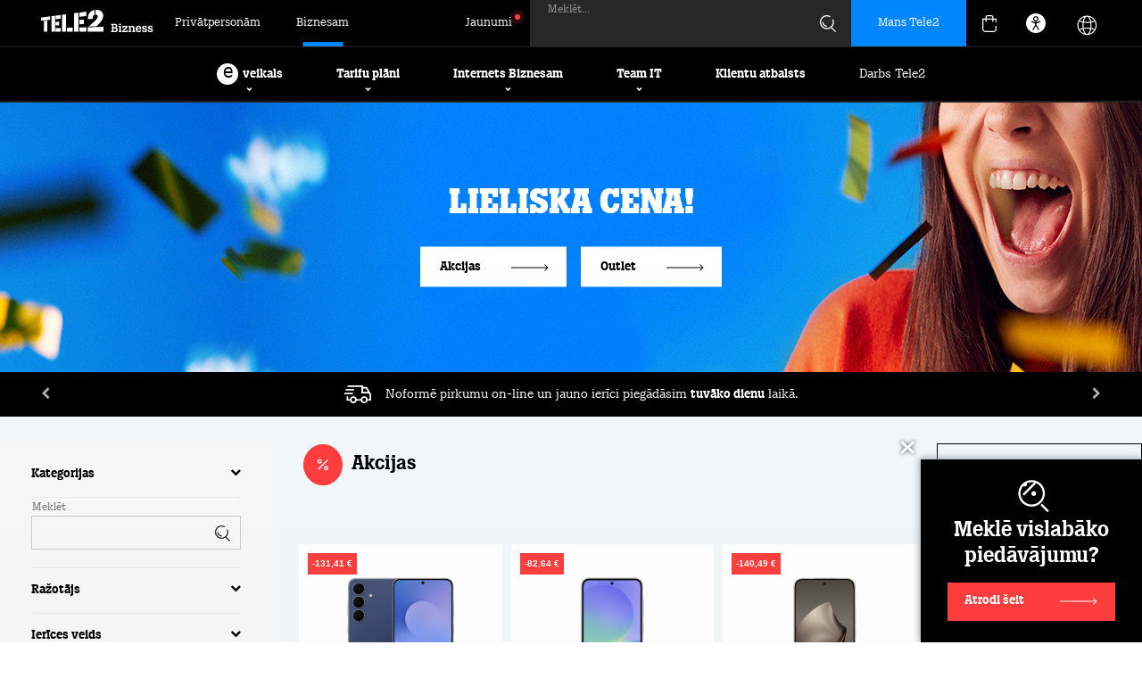

--- FILE ---
content_type: text/html; charset=UTF-8
request_url: https://www.tele2.lv/biznesam/iericu-akcija/?filter=1&IS=1
body_size: 56267
content:
<!DOCTYPE html>
<html lang="lv">
<head>
    <meta charset="utf-8">
    <meta id="Viewport" name="viewport" content="width=device-width, initial-scale=1.0, maximum-scale=10.0">
    <meta name="theme-color" content="#000000">
    <meta name="msapplication-navbutton-color" content="#000000">
    <meta name="apple-mobile-web-app-status-bar-style" content="#000000">
    <title>Ierīču akcija | Tele2 Bizness</title>
    <meta name="description" content="Modernākais mobilo sakaru tīkls biznesam Baltijā. Individualizēti jaunākās paaudzes mobilo tehnoloģiju risinājumi un stabils 4G pārklājums.">        <meta name="keywords" content="Tele2 biznesam, biznesa pakalpojumi, Tele2">    
    
    <link rel="canonical" href="https://www.tele2.lv/biznesam/iericu-akcija/">    <link rel="icon" sizes="16x16" href="/img/favicon.ico">
    <link rel="icon" type="image/png" sizes="32x32" href="/img/icon-32.png">
    <link rel="icon" type="image/png" sizes="192x192" href="/img/icon-192.png">
    <link rel="apple-touch-icon" href="/apple-touch-icon.png">
    <link rel="stylesheet" href="/css/css.css?v=2601141610">                <link rel="stylesheet" type="text/css" href="/css/list_devices_2022/devices_v2.css?v=46">
            <link rel="stylesheet" type="text/css" href="/css/menu2022.css?v=13">
            <link rel="stylesheet" type="text/css" href="/css/footer.css?v=13">
            <link rel="stylesheet" type="text/css" href="/css/scheme/style.css?v=10">
            <link rel="stylesheet" type="text/css" href="/css/akcijas2023.css?v=2">
            <link rel="stylesheet" type="text/css" href="/css/swiper-bundle.min.css">
                    <script id="Cookiebot" data-culture="LV" src="https://consent.cookiebot.com/uc.js" data-cbid="d579d5ba-21ec-45ba-8a86-99419136c06b" data-blockingmode="auto"></script>
        
        <script>
            window.addEventListener("CookiebotOnLoad", function() {
                if (!Cookiebot.consent.marketing || !Cookiebot.consent.statistics) {
                    let consentTimestamp = new Date(Cookiebot.consentUTC);

                    if (consentTimestamp.getTime() < (new Date()).getTime() - 7 * 24 * 60 * 60 * 1000) {
                        Cookiebot.renew();
                    }
                }
            }, false);
        </script>
        <script data-cookieconsent="ignore">
            window.dataLayer = window.dataLayer || [];
            function gtag() {
                dataLayer.push(arguments);
            }
            gtag("consent", "default", {
                ad_storage: "denied",
                analytics_storage: "denied",
                functionality_storage: "denied",
                personalization_storage: "denied",
                security_storage: "granted",
                wait_for_update: 500,
            });
            gtag("set", "ads_data_redaction", true);
            gtag("set", "url_passthrough", true);
        </script>
        
        <script src="https://www.googleoptimize.com/optimize.js?id=GTM-TLKWVCZ"></script>
        <script src="/js/jquery-1.12.4.min.js" data-cookieconsent="ignore"></script>
        <link rel="alternate" hreflang="lv" href="https://www.tele2.lv/biznesam/iericu-akcija/" />
<meta name="twitter:site" content="@Tele2Latvia" /><meta name="msvalidate.01" content="E8971D62DE339C7A7D3481B189A2A0D9" />
<meta name="google-site-verification" content="ywjlVA3ZNy1pwbVpM0gapXZaf9l4E1e6tRUvoIHaCjc" />
<meta property="og:title" content="Ierīču akcija | Tele2">
<meta property="og:image" content="https://www.tele2.lv/img/tele2_share.png">
<meta property="og:type" content="website">
<meta property="twitter:title" content="Ierīču akcija | Tele2">
<meta name="twitter:image" content="https://www.tele2.lv/img/tele2_share.png">
<meta name="twitter:card" content="summary">
    </head>

<body class="LV new-menu">
<!-- Google Tag Manager -->
    <noscript><iframe src="//www.googletagmanager.com/ns.html?id=GTM-PWNFG9"
    height="0" width="0" style="display:none;visibility:hidden"></iframe></noscript>
    <script>(function(w,d,s,l,i){w[l]=w[l]||[];w[l].push({'gtm.start':
        new Date().getTime(),event:'gtm.js'});var f=d.getElementsByTagName(s)[0],
    j=d.createElement(s),dl=l!='dataLayer'?'&l='+l:'';j.async=true;j.src=
    '//www.googletagmanager.com/gtm.js?id='+i+dl;f.parentNode.insertBefore(j,f);
    })(window,document,'script','dataLayer','GTM-PWNFG9');</script>
<!-- End Google Tag Manager -->
<div class="ver1"></div>
<div class="ver2"></div>
<div class="ver3"></div>
<div class="cart-bg-overlay"></div>
<div id="page">
        
            
        <div class="page-header _tele2 b2b-menu" role="banner">
            <div class="header-navbar">
                <div class="wrap">
                    <div class="header-navbar-left">
                                                    <div class="logo-cont"><a href="/biznesam/"><img class="logo b2b" alt="Tele2 Bizness logo" src="/img/2022/logo-b2b.svg"></a></div>
                                                                            <a class="page-link" href="/iericu-akcija/">Privātpersonām</a>
                            <a class="page-link active" href="/biznesam/">Biznesam</a>
                                            </div>
                    <div class="header-navbar-right">
                                                                                    <a class="page-link blog" href="/biznesam/jaunumi-biznesam/"><span class="blog-txt">Jaunumi</span></a>
                                                                                                        <form class="menu-search-form" method="get" action="/biznesam/mekletajs/" role="search">
                                <input class="search-input _tele2" type="text" name="sw" id="sw-input" maxlength="64" placeholder="" value="">
                                <label for="sw-input" class="form-label" aria-label="Meklēt">Meklēt...</label>
                                <img class="search-img" src="/img/2022/search.svg" alt="Meklēt">
                                <div class="search-loading"><i class="fa fa-spinner fa-spin"></i></div>
                            </form>
                                                
                                    <a class="mt2-auth mt2-auth-login notranslate" href="https://login.tele2.lv" target="_blank">
            <span class="hidden-tab hidden-mob">Mans Tele2</span>
            <img class="profile-login-icon hidden-dt" src="/img/2023/basket/login.svg" alt="Autorizēties">
        </a>
    
                        
                        <a id='ID3221'></a><div class="cart-menu cart-menu2023 cart-menu-ax">
            <div class="cart-trigger">
                        <img src="/img/2022/basket.svg" alt="Grozs">
        </div>
                <div class="cart-cont empty" style="display:none;" role="region" aria-label="Tukša groza saturs">
            <div class="cart-close">
                <img class="cart-close-ico" src="/img/2023/basket/close.svg" alt="Aizvērt">
                <img class="cart-close-ico-act" src="/img/2023/basket/close-active.svg" alt="Aizvērt">
            </div>
            <div class="empty-block">
                <div class="empty-title">Grozs ir tukšs, piepildi to!</div>
            </div>
            <div class="cart-summary">
                                    <a href="/biznesam/tarifi/" class="ebm-item">
                        <img class="ebm-ico" src="/img/2023/basket/tariffs.svg" alt="Tarifu plāni">
                        <img class="ebm-ico ico-act" src="/img/2023/basket/tariffs-act.svg" alt="Tarifu plāni">
                        <span class="ebm-txt">Tarifu plāni</span>
                    </a>
                    <a href="/telefoni-biznesam/" class="ebm-item">
                        <img class="ebm-ico" src="/img/2023/basket/phones.svg" alt="Telefoni">
                        <img class="ebm-ico ico-act" src="/img/2023/basket/phones-act.svg" alt="Telefoni">
                        <span class="ebm-txt">Telefoni</span>
                    </a>
                    <a href="/biznesam/internets-birojam/" class="ebm-item">
                        <img class="ebm-ico" src="/img/2023/basket/internet.svg" alt="Internets birojam">
                        <img class="ebm-ico ico-act" src="/img/2023/basket/internet-act.svg" alt="Internets birojam">
                        <span class="ebm-txt">Internets birojam</span>
                    </a>
                    <a href="/datori-biznesam/" class="ebm-item">
                        <img class="ebm-ico" src="/img/2023/basket/pcs.svg" alt="Datori">
                        <img class="ebm-ico ico-act" src="/img/2023/basket/pcs-act.svg" alt="Datori">
                        <span class="ebm-txt">Datori</span>
                    </a>
                    <a href="/viedpaligi-biznesam/" class="ebm-item">
                        <img class="ebm-ico" src="/img/2023/basket/gadgets.svg" alt="Viedpalīgi">
                        <img class="ebm-ico ico-act" src="/img/2023/basket/gadgets-act.svg" alt="Viedpalīgi">
                        <span class="ebm-txt">Viedpalīgi</span>
                    </a>
                    <a href="/biznesam/akcijas/" class="ebm-item">
                        <img class="ebm-ico promo-ico" src="/img/2023/basket/promotions.svg" alt="Akcijas">
                        <img class="ebm-ico promo-ico ico-act" src="/img/2023/basket/promotions-act.svg" alt="Akcijas">
                        <span class="ebm-txt">Akcijas</span>
                    </a>
                            </div>
            <div class="loading-overlay" style="display:none;">
                <div class="data-loader">
                    <svg class="circular-loader" viewBox="25 25 50 50">
                        <circle class="loader-path" cx="50" cy="50" r="20" fill="none" stroke="#0086ff" stroke-width="2">
                    </svg>
                </div>
                <div class="data-loader-text">Atjauno groza saturu...</div>
            </div>
        </div>
    </div>
                        
                        <div class="accessibility-menu">
                            <div class="ico" style="display: grid;"><img class="acc-img" src="/img/2022/ico/accessibility-ico.svg" alt="Piekļūstamības krāsas"></div>
                            <div class="expand-accessibility">
                                <div class="item-desc">Krāsu kontrasti:</div>
                                <div class="flex">
                                    <div class="select-contrast active" data-scheme="default"><img class="acc-img" src="/img/2022/ico/acc-w.svg" alt="Oriģinālās krāsas"></div>
                                    <div class="select-contrast" data-scheme="black_white"><img class="acc-img" src="/img/2022/ico/acc-b.svg" alt="Melns - balts kontrasts"></div>
                                    <div class="select-contrast" data-scheme="black_yellow"><img class="acc-img" src="/img/2022/ico/acc-y.svg" alt="Melns - dzeltens kontrasts"></div>
                                    <div class="select-contrast" data-scheme="yellow_black"><img class="acc-img" src="/img/2022/ico/acc-w.svg" alt="Dzeltens - melns kontrasts"></div>
                                </div>
                                <a href="/pieklustamibas-pazinojums/" style="display: block;margin-top: 20px;font-size: 16px;font-weight: 700;">Piekļūstamība</a>
                            </div>
                        </div>
                        
                        <div class="gtranslate_wrapper"></div>
                        
                        <style>
                            .accessibility-menu.active {
                                background-color: #212324;
                            }

                            .accessibility-menu .expand-accessibility .item-desc {
                                font-size: 16px;
                                padding-bottom: 20px;
                                font-weight: 700;
                            }

                            .accessibility-menu .expand-accessibility .flex {
                                justify-content: space-between;
                                gap: 10px;
                                display: flex;
                            }

                            .accessibility-menu .expand-accessibility .select-contrast {
                                display: grid;
                                place-content: center;
                                width: 24px;
                                height: 24px;
                                border: 1px solid #e8e8e8;
                                padding: 10px;
                            }

                            .accessibility-menu .expand-accessibility .select-contrast[data-scheme="default"] {
                                background-color: #fff;
                            }

                            .accessibility-menu .expand-accessibility .select-contrast[data-scheme="black_white"] {
                                background-color: #000;
                            }

                            .accessibility-menu .expand-accessibility .select-contrast[data-scheme="black_yellow"] {
                                background-color: #000;
                            }

                            .accessibility-menu .expand-accessibility .select-contrast[data-scheme="yellow_black"] {
                                background-color: #ffff00;
                            }

                            .accessibility-menu .expand-accessibility {
                                display: none;
                                position: absolute;
                                top: 52px;
                                background-color: #fff;
                                color: #000;
                                right: 0;
                                border: 1px solid #e8e8e8;
                                border-top: 0;
                                padding: 20px;
                                z-index: 101;
                                box-shadow: 0px 4px 4px 0px rgba(0, 0, 0, 0.25);
                            }
                            .accessibility-menu .expand-accessibility.open {
                                display: block;
                            }
                            .accessibility-menu {
                                display: grid;
                                place-content: center;
                                height: 100%;
                                width: 52px;
                                margin-right: 16px;
                                color: #ffffff;
                                cursor: pointer;
                                position: relative;
                            }
                            .gtranslate_wrapper.about-tele2 {
                                margin-left: 8px;
                            }

                            .gglobe {
                                position: relative;
                                top: 2px;
                                height: 31px;
                                width: 31px;

                                background-image: url("/img/2023/lang-white.svg");
                                background-repeat: no-repeat;
                                opacity: 1;
                            }

                            .mob-lang-switch .gglobe {
                                margin-right: 10px;
                            }

                            .mob-lang-switch .gsatelites {
                                position: absolute;
                                top: 36px;
                                left: 48px;
                            }
                        </style>
                        <script>window.gtranslateSettings = {"default_language":"lv","languages":["lv","en","et","lt","pl","uk","de","ru","sv"],"globe_color":"#ffffff","wrapper_selector":".gtranslate_wrapper","flag_size":24,"globe_size":31}</script>
                        
                        <script src="https://cdn.gtranslate.net/widgets/latest/globe.js" defer></script>
                    </div>
                </div>
            </div>
            
                                            <div class="header-menu b2b" role="navigation" aria-label="Galvenā">
                    <div class="menu-cont">
                                                                                    
































<div class="main-menu-item eshop">
    <div class="item">
        <span class="eshop-letter">e</span> veikals
        <div class="menu-state">
            <img class="ico" src="/img/2022/arrow-down-circle-black.svg" alt="Atvērt izvēlni">
        </div>
    </div>
    <div class="main-submenu">
        <div class="wrap">
            <div class="submenu-cont">
                <div class="col first">
                                            <div class="subitem active" data-mid="dev_phones">Telefoni</div>
                        <div class="subitem" data-mid="dev_pcs">Datori</div>
                        <div class="subitem" data-mid="dev_tvs">Televizori</div>
                        <a href="/monitori-biznesam/" class="subitem">Monitori</a>
                        <div class="subitem" data-mid="dev_gadgets">Viedpalīgi</div>
                        <div class="subitem" data-mid="dev_tablets">Planšetdatori</div>
                        <div class="subitem" data-mid="dev_accessories">Aksesuāri</div>
                        <a href="/ruteri-biznesam/" class="subitem">Rūteri un tīkla iekārtas</a>
                        <a href="/biznesam/iericu-akcija/?filter=1&IS=1&type=akcijas" class="subitem nf akc">Akcijas</a>
                        <a href="/biznesam/iericu-akcija/?filter=1&IS=1&type=outlet" class="subitem nf akc">Outlet</a>
                        <a href="/biznesam/veikals/" class="subitem blue-btn"><span class="eshop-letter">e</span> veikals</a>
                                    </div>
                                    <div class="col middle">
                        
                        <div class="mid-sec mid-dev_phones">
                            <div class="icon-items">
                                <a href="/telefoni-biznesam/?filter=1&IS=1&M[]=APPLE" class="icoitem">
                                    <span class="ico-cont">
                                        <img class="ico-img apple" src="/img/2022/ico/apple.png" alt="Apple">
                                    </span>
                                    <span class="ico-txt">Apple telefoni</span>
                                </a>
                                <a href="/telefoni-biznesam/?filter=1&IS=1&M[]=SAMSUNG" class="icoitem">
                                    <span class="ico-cont">
                                        <img class="ico-img samsung" src="/img/2022/ico/samsung.png" alt="Samsung">
                                    </span>
                                    <span class="ico-txt">Samsung telefoni</span>
                                </a>
                                <a href="/telefoni-biznesam/?filter=1&IS=1&M[]=XIAOMI" class="icoitem">
                                    <span class="ico-cont">
                                        <img class="ico-img xiaomi" src="/img/2022/ico/xiaomi.png" alt="Xiaomi">
                                    </span>
                                    <span class="ico-txt">Xiaomi telefoni</span>
                                </a>
                                <a href="/telefoni-biznesam/?filter=1&IS=1&M[]=POCO" class="icoitem">
                                    <span class="ico-cont">
                                        <img class="ico-img poco" src="/img/2022/ico/poco.png" alt="Poco">
                                    </span>
                                    <span class="ico-txt">Poco telefoni</span>
                                </a>
                                
                                <a href="/telefoni-biznesam/" class="icoitem">
                                    <span class="ico-cont">
                                        <img class="ico-img all" src="/img/2022/all-devices.svg" alt="Visi telefoni">
                                    </span>
                                    <span class="ico-txt">Visi telefoni</span>
                                    <span class="ico-badge">83</span>
                                </a>
                            </div>
                        </div>

                        
                        <div class="mid-sec mid-dev_pcs" style="display:none;">
                            <div class="icon-items">
                                <a href="/datori-biznesam/?filter=1&IS=1&M[]=ACER" class="icoitem">
                                    <span class="ico-cont">
                                        <img class="ico-img acer" src="/img/2022/ico/acer.png" alt="Acer">
                                    </span>
                                    <span class="ico-txt">Acer datori</span>
                                </a>
                                <a href="/datori-biznesam/?filter=1&IS=1&M[]=APPLE" class="icoitem">
                                    <span class="ico-cont">
                                        <img class="ico-img apple" src="/img/2022/ico/apple.png" alt="Apple">
                                    </span>
                                    <span class="ico-txt">Apple datori</span>
                                </a>
                                <a href="/datori-biznesam/?filter=1&IS=1&M[]=Asus" class="icoitem">
                                    <span class="ico-cont">
                                        <img class="ico-img asus" src="/img/2022/ico/asus.png" alt="Asus">
                                    </span>
                                    <span class="ico-txt">Asus datori</span>
                                </a>
                                <a href="/datori-biznesam/?filter=1&IS=1&M[]=DELL" class="icoitem">
                                    <span class="ico-cont">
                                        <img class="ico-img dell" src="/img/2022/ico/dell.png" alt="Dell">
                                    </span>
                                    <span class="ico-txt">Dell datori</span>
                                </a>
                                
                                <a href="/datori-biznesam/?filter=1&IS=1&M[]=MICROSOFT" class="icoitem">
                                    <span class="ico-cont">
                                        <img class="ico-img microsoft" src="/img/2022/ico/microsoft.png" alt="Microsoft">
                                    </span>
                                    <span class="ico-txt">Microsoft datori</span>
                                </a>
                                <a href="/datori-biznesam/?filter=1&IS=1&M[]=LENOVO" class="icoitem">
                                    <span class="ico-cont">
                                        <img class="ico-img lenovo" src="/img/2022/ico/lenovo2.png" alt="Lenovo">
                                    </span>
                                    <span class="ico-txt">Lenovo datori</span>
                                </a>
                                <a href="/datori-biznesam/?filter=1&IS=1&M[]=HP" class="icoitem">
                                    <span class="ico-cont">
                                        <img class="ico-img hp" src="/img/2022/ico/hp.png" alt="HP">
                                    </span>
                                    <span class="ico-txt">HP datori</span>
                                </a>
                                <a href="/datori-biznesam/" class="icoitem">
                                    <span class="ico-cont">
                                        <img class="ico-img all" src="/img/2022/all-pcs.svg" alt="Visi datori">
                                    </span>
                                    <span class="ico-txt">Visi datori</span>
                                    <span class="ico-badge">108</span>
                                </a>
                            </div>
                        </div>

                        
                        <div class="mid-sec mid-dev_tvs" style="display:none;">
                            <div class="icon-items">
                                <a href="/televizori-biznesam/?filter=1&IS=1&M[]=SAMSUNG" class="icoitem">
                                    <span class="ico-cont">
                                        <img class="ico-img samsung" src="/img/2022/ico/samsung.png" alt="Samsung">
                                    </span>
                                    <span class="ico-txt">Samsung televizori</span>
                                </a>
                                <a href="/televizori-biznesam/?filter=1&IS=1&M[]=LG" class="icoitem">
                                    <span class="ico-cont">
                                        <img class="ico-img lg" src="/img/2022/ico/lg.png" alt="LG">
                                    </span>
                                    <span class="ico-txt">LG televizori</span>
                                </a>
                                <a href="/televizori-biznesam/?filter=1&IS=1&M[]=SONY" class="icoitem">
                                    <span class="ico-cont">
                                        <img class="ico-img sony" src="/img/2022/ico/sony.png" alt="Sony">
                                    </span>
                                    <span class="ico-txt">Sony televizori</span>
                                </a>
                                
                                
                                <a href="/televizori-biznesam/?filter=1&IS=1&M[]=Sharp" class="icoitem">
                                    <span class="ico-cont">
                                        <img class="ico-img sharp" src="/img/2022/ico/sharp.png" alt="Sharp">
                                    </span>
                                    <span class="ico-txt">Sharp televizori</span>
                                </a>
                                <a href="/televizori-biznesam/" class="icoitem">
                                    <span class="ico-cont">
                                        <img class="ico-img all" src="/img/2022/all-tvs.svg" alt="Visi televizori">
                                    </span>
                                    <span class="ico-txt">Visi televizori</span>
                                    <span class="ico-badge">114</span>
                                </a>
                            </div>
                        </div>

                        
                        <div class="mid-sec mid-dev_gadgets" style="display:none;">
                            <div class="icon-items">
                                <a href="/viedpaligi-biznesam/?filter=1&IS=1&C[ADTYPE][]=smartwatch" class="icoitem">
                                    <span class="ico-cont">
                                        <img class="ico-img" src="/img/2022/svg/smartwatch.svg" alt="Viedpulksteņi">
                                    </span>
                                    <span class="ico-txt">Viedpulksteņi</span>
                                </a>
                                <a href="/viedpaligi-biznesam/?filter=1&IS=1&C[ADTYPE][]=surveillance_camera" class="icoitem">
                                    <span class="ico-cont">
                                        <img class="ico-img" src="/img/2022/svg/camera.svg" alt="Kameras">
                                    </span>
                                    <span class="ico-txt">Kameras</span>
                                </a>
                                <a href="/viedpaligi-biznesam/?filter=1&IS=1&C[ADTYPE][]=speakers" class="icoitem">
                                    <span class="ico-cont">
                                        <img class="ico-img" src="/img/2022/svg/audio.svg" alt="Austiņas / Skaļruņi">
                                    </span>
                                    <span class="ico-txt">Austiņas / Skaļruņi</span>
                                </a>
                                <a href="/viedpaligi-biznesam/?filter=1&IS=1&C[ADTAGS][]=Grīdas%20tīrīšanas%20roboti" class="icoitem">
                                    <span class="ico-cont">
                                        <img class="ico-img" src="/img/2022/svg/vacuum.svg" alt="Roboti putekļusūcēji">
                                    </span>
                                    <span class="ico-txt">Roboti putekļusūcēji</span>
                                </a>
                                <a href="/viedpaligi-biznesam/?filter=1&IS=1&C[ADTYPE][]=scooter" class="icoitem">
                                    <span class="ico-cont">
                                        <img class="ico-img" src="/img/2022/svg/drone.svg" alt="Aktīvā atpūta">
                                    </span>
                                    <span class="ico-txt">Aktīvā atpūta</span>
                                </a>
                                <a href="/viedpaligi-biznesam/?filter=1&IS=1&C[ADTYPE][]=game_console" class="icoitem">
                                    <span class="ico-cont">
                                        <img class="ico-img" src="/img/2022/svg/console.svg" alt="Spēļu konsoles">
                                    </span>
                                    <span class="ico-txt">Spēļu konsoles</span>
                                </a>
                                <a href="/viedpaligi-biznesam/" class="icoitem">
                                    <span class="ico-cont">
                                        <img class="ico-img all" src="/img/2022/all-gadgets.svg" alt="Visi viedpalīgi">
                                    </span>
                                    <span class="ico-txt">Visi viedpalīgi</span>
                                    <span class="ico-badge">384</span>
                                </a>
                            </div>
                        </div>

                        
                        <div class="mid-sec mid-dev_tablets" style="display:none;">
                            <div class="icon-items">
                                <a href="/plansetes-biznesam/?filter=1&IS=1&M[]=SAMSUNG" class="icoitem">
                                    <span class="ico-cont">
                                        <img class="ico-img samsung" src="/img/2022/ico/samsung.png" alt="Samsung">
                                    </span>
                                    <span class="ico-txt">Samsung planšetes</span>
                                </a>
                                <a href="/plansetes-biznesam/?filter=1&IS=1&M[]=APPLE" class="icoitem">
                                    <span class="ico-cont">
                                        <img class="ico-img apple" src="/img/2022/ico/apple.png" alt="Apple">
                                    </span>
                                    <span class="ico-txt">Apple planšetes</span>
                                </a>
                                
                                
                                <a href="/plansetes-biznesam/?filter=1&IS=1&M[]=Blackview" class="icoitem">
                                    <span class="ico-cont">
                                        <img class="ico-img blackview" src="/img/2022/ico/blackview.png" alt="Blackview">
                                    </span>
                                    <span class="ico-txt">Blackview planšetes</span>
                                </a>
                                <a href="/plansetes-biznesam/?filter=1&IS=1&M[]=XIAOMI" class="icoitem">
                                    <span class="ico-cont">
                                        <img class="ico-img xiaomi" src="/img/2022/ico/xiaomi.png" alt="Xiaomi">
                                    </span>
                                    <span class="ico-txt">Xiaomi planšetes</span>
                                </a>
                                <a href="/plansetes-biznesam/?filter=1&IS=1&M[]=LENOVO" class="icoitem">
                                    <span class="ico-cont">
                                        <img class="ico-img lenovo" src="/img/2022/ico/lenovo2.png" alt="Lenovo">
                                    </span>
                                    <span class="ico-txt">Lenovo planšetes</span>
                                </a>
                                
                                <a href="/plansetes-biznesam/" class="icoitem">
                                    <span class="ico-cont">
                                        <img class="ico-img all" src="/img/2022/all-tablets.svg" alt="Visas planšetes">
                                    </span>
                                    <span class="ico-txt">Visas planšetes</span>
                                    <span class="ico-badge">46</span>
                                </a>
                            </div>
                        </div>

                        
                        <div class="mid-sec mid-dev_accessories" style="display:none;">
                            <div class="icon-items">
                                <a href="/aksesuari-biznesam/?filter=1&IS=1&C[ACAT][]=15930" class="icoitem">
                                    <span class="ico-cont">
                                        <img class="ico-img" src="/img/2022/svg/wallet.svg" alt="Maciņi">
                                    </span>
                                    <span class="ico-txt">Maciņi</span>
                                </a>
                                <a href="/aksesuari-biznesam/?filter=1&IS=1&C[ACAT][]=15932" class="icoitem">
                                    <span class="ico-cont">
                                        <img class="ico-img" src="/img/2022/svg/protection.svg" alt="Aizsargstikliņi">
                                    </span>
                                    <span class="ico-txt">Aizsargstikliņi</span>
                                </a>
                                <a href="/aksesuari-biznesam/?filter=1&IS=1&C[ACAT][]=15929" class="icoitem">
                                    <span class="ico-cont">
                                        <img class="ico-img" src="/img/2022/svg/charger.svg" alt="Lādētāji">
                                    </span>
                                    <span class="ico-txt">Lādētāji</span>
                                </a>
                                <a href="/aksesuari-biznesam/?filter=1&IS=1&C[ACAT][]=15933" class="icoitem">
                                    <span class="ico-cont">
                                        <img class="ico-img" src="/img/2022/svg/holder.svg" alt="Telefona turētāji">
                                    </span>
                                    <span class="ico-txt">Telefona turētāji</span>
                                </a>
                                <a href="/aksesuari-biznesam/" class="icoitem">
                                    <span class="ico-cont">
                                        <img class="ico-img all" src="/img/2022/all-accessories.svg" alt="Visi aksesuāri">
                                    </span>
                                    <span class="ico-txt">Visi aksesuāri</span>
                                    <span class="ico-badge">128</span>
                                </a>
                            </div>
                        </div>
                    </div>
                                                    <div class="col last">
                        <a href="/biznesam/apdrosinasana-iericei/" class="subitem nf arr">Ierīču apdrošināšana</a>
                        <a href="/biznesam/telefoni-un-datori/noderigi0/apgriezta-pvn-maksasanas-kartiba/" class="subitem nf arr">Atgrieztā PVN maksāšanas kārtība</a>
                        <a href="/biznesam/klientu-atbalsts/par-iericem-un-remontu/iericu-remonts/" class="subitem nf arr">Garantijas remonts</a>

                                                    <div class="menu-slider">
                                
                            

    
        
    
        
    
    
                
    
                    
    
    
            

        
    
                
        
            
        
        
    
        
    
    
                
    
                    
    
    
            

        
    
                
        
            
        
        
    
        
    
    
                
    
                    
    
    
            

        
    
                
        
            
        
        
    
        
    
    
                
    
                    
    
    
            

        
    
                
        
            
        
        
    
        
    
    
                
    
                    
    
    
            

        
    
                
        
            
        
        
    
        
    
    
                
    
                    
    
    
            

        
    
                
        
            
        
        
    
        
    
    
                
    
                    
    
    
            

        
    
                
        
            
        
        
    
        
    
    
                
    
                    
    
    
            

        
    
                
        
            
    


    

    <div class="akc2023_slider slider_single _tele2 _rel">
        <div class="swiper">
            <div class="akc_cont swiper-wrapper">
                                    <div class="akc-item swiper-slide">
                        <div class="image_container">
                            <a href="/biznesam/iericu-akcija/"><img src="/image/736f41faf94ac6c5de97e179d85bf53e/23572.jpg" alt="23572"></a>
                        </div>
                        <div class="title_container" style="min-height:196px;" data-href="/biznesam/iericu-akcija/">
                            <div class="title">Ierīču iztirgošana</div>
                            <div class="subtitle">Īpaši izdevīgas cenas viedierīcēm un aksesuāriem</div>
                                                    </div>
                                                <a href="/biznesam/iericu-akcija/" class="price_button_container">
                                                                                        <span class="price_button_text">Iegādāties</span>
                                <span class="price_button_container_arrow"></span>
                                                    </a>
                        <div class="date">
                                                                                                            </div>
                    </div>
                                    <div class="akc-item swiper-slide">
                        <div class="image_container">
                            <a href="https://www.tele2.lv/biznesam/iericu-akcija/?filter=1&IS=1&M[]=SAMSUNG&M[]=XIAOMI&C[DVTYPE][]=phone&type=akcijas"><img src="/image/6e83e295b3f7305ea9963eaaffbdc598/39576.jpg" alt="39576"></a>
                        </div>
                        <div class="title_container" style="min-height:196px;" data-href="https://www.tele2.lv/biznesam/iericu-akcija/?filter=1&IS=1&M[]=SAMSUNG&M[]=XIAOMI&C[DVTYPE][]=phone&type=akcijas">
                            <div class="title">Galaxy S25 FE</div>
                            <div class="subtitle">Teicama kvalitāte par gudru cenu: 120 Hz AMOLED ekrāns, ātrs procesors un uzticams akumulators.</div>
                                                    </div>
                                                <a href="https://www.tele2.lv/biznesam/iericu-akcija/?filter=1&IS=1&M[]=SAMSUNG&M[]=XIAOMI&C[DVTYPE][]=phone&type=akcijas" class="price_button_container">
                                                            <div class="price_container">
                                    <div class="monthly_price">20,62</div>
                                    <div class="monthly_price_old_container">
                                        <div>&euro;/mēn.</div>
                                                                                    <div class="monthly_price_old">26,10</div>
                                                                                            <div class="no_vat">bez PVN</div>
                                                                                                                        </div>
                                </div>
                                                                                        <span class="price_button_text">Uz e-veikalu</span>
                                <span class="price_button_container_arrow"></span>
                                                    </a>
                        <div class="date">
                             01.01.2026.                              -                              31.01.2026.                         </div>
                    </div>
                                    <div class="akc-item swiper-slide">
                        <div class="image_container">
                            <a href="https://www.tele2.lv/biznesam/iericu-akcija/?filter=1&IS=1&M[]=SAMSUNG&M[]=XIAOMI&C[DVTYPE][]=phone&type=akcijas"><img src="/image/7ad5aec73b17c50f1bec47c391918abd/39577.jpg" alt="39577"></a>
                        </div>
                        <div class="title_container" style="min-height:196px;" data-href="https://www.tele2.lv/biznesam/iericu-akcija/?filter=1&IS=1&M[]=SAMSUNG&M[]=XIAOMI&C[DVTYPE][]=phone&type=akcijas">
                            <div class="title">Galaxy A36</div>
                            <div class="subtitle">Praktisks sabiedrotais ikdienai par zemu cenu: viegli saprotams un ērts lietošanai. Ar IP67 ūdens un putekļu aizsardzību.</div>
                                                    </div>
                                                <a href="https://www.tele2.lv/biznesam/iericu-akcija/?filter=1&IS=1&M[]=SAMSUNG&M[]=XIAOMI&C[DVTYPE][]=phone&type=akcijas" class="price_button_container">
                                                            <div class="price_container">
                                    <div class="monthly_price">9,60</div>
                                    <div class="monthly_price_old_container">
                                        <div>&euro;/mēn.</div>
                                                                                    <div class="monthly_price_old">13,05</div>
                                                                                            <div class="no_vat">bez PVN</div>
                                                                                                                        </div>
                                </div>
                                                                                        <span class="price_button_text">Uz e-veikalu</span>
                                <span class="price_button_container_arrow"></span>
                                                    </a>
                        <div class="date">
                             01.01.2026.                              -                              31.01.2026.                         </div>
                    </div>
                                    <div class="akc-item swiper-slide">
                        <div class="image_container">
                            <a href="https://www.tele2.lv/biznesam/iericu-akcija/?filter=1&IS=1&M[]=SAMSUNG&M[]=XIAOMI&C[DVTYPE][]=phone&type=akcijas"><img src="/image/eb858738b3896be806321f1b0c84d278/39578.jpg" alt="39578"></a>
                        </div>
                        <div class="title_container" style="min-height:196px;" data-href="https://www.tele2.lv/biznesam/iericu-akcija/?filter=1&IS=1&M[]=SAMSUNG&M[]=XIAOMI&C[DVTYPE][]=phone&type=akcijas">
                            <div class="title">Xiaomi 15T</div>
                            <div class="subtitle">Ātra darbība, spilgts ekrāns, universāla kamera skaidriem foto un video, ilgs akumulatora laiks ar ātro uzlādi.</div>
                                                    </div>
                                                <a href="https://www.tele2.lv/biznesam/iericu-akcija/?filter=1&IS=1&M[]=SAMSUNG&M[]=XIAOMI&C[DVTYPE][]=phone&type=akcijas" class="price_button_container">
                                                            <div class="price_container">
                                    <div class="monthly_price">16,49</div>
                                    <div class="monthly_price_old_container">
                                        <div>&euro;/mēn.</div>
                                                                                    <div class="monthly_price_old">22,35</div>
                                                                                            <div class="no_vat">bez PVN</div>
                                                                                                                        </div>
                                </div>
                                                                                        <span class="price_button_text">Uz e-veikalu</span>
                                <span class="price_button_container_arrow"></span>
                                                    </a>
                        <div class="date">
                             01.01.2026.                              -                              31.01.2026.                         </div>
                    </div>
                                    <div class="akc-item swiper-slide">
                        <div class="image_container">
                            <a href="https://www.tele2.lv/biznesam/apple-ierices/?filter=1&N=air&C[DVTYPE][]=phone"><img src="/image/465af860a7b8084817d1e2d0d478bf45/39651.jpg" alt="39651"></a>
                        </div>
                        <div class="title_container" style="min-height:196px;" data-href="https://www.tele2.lv/biznesam/apple-ierices/?filter=1&N=air&C[DVTYPE][]=phone">
                            <div class="title">iPhone Air</div>
                            <div class="subtitle">Vieglākais iPhone ar košu Super Retina XDR displeju, jaudīgu A sērijas čipu un 48 MP kameru - radīts ērtai ikdienai.</div>
                                                    </div>
                                                <a href="https://www.tele2.lv/biznesam/apple-ierices/?filter=1&N=air&C[DVTYPE][]=phone" class="price_button_container">
                                                            <div class="price_container">
                                    <div class="monthly_price">37,83</div>
                                    <div class="monthly_price_old_container">
                                        <div>&euro;/mēn.</div>
                                                                                                                                    <div class="no_vat">bez PVN</div>
                                                                                                                        </div>
                                </div>
                                                                                        <span class="price_button_text">Uz e-veikalu</span>
                                <span class="price_button_container_arrow"></span>
                                                    </a>
                        <div class="date">
                             08.01.2026.                              -                              28.02.2026.                         </div>
                    </div>
                                    <div class="akc-item swiper-slide">
                        <div class="image_container">
                            <a href="https://www.tele2.lv/biznesam/iericu-akcija/?filter=1&IS=1&M[]=XIAOMI&C[DVTYPE][]=phone&type=akcijas"><img src="/image/367b746253c0eb5495324b2a41e77381/39704.jpg" alt="39704"></a>
                        </div>
                        <div class="title_container" style="min-height:196px;" data-href="https://www.tele2.lv/biznesam/iericu-akcija/?filter=1&IS=1&M[]=XIAOMI&C[DVTYPE][]=phone&type=akcijas">
                            <div class="title">Redmi Note 15</div>
                            <div class="subtitle">Pērc jauno Redmi Note 15 un saņem dāvanā Redmi Watch 5 Active.</div>
                                                    </div>
                                                <a href="https://www.tele2.lv/biznesam/iericu-akcija/?filter=1&IS=1&M[]=XIAOMI&C[DVTYPE][]=phone&type=akcijas" class="price_button_container">
                                                            <div class="price_container">
                                    <div class="monthly_price">7,88</div>
                                    <div class="monthly_price_old_container">
                                        <div>&euro;/mēn.</div>
                                                                                                                                    <div class="no_vat">bez PVN</div>
                                                                                                                        </div>
                                </div>
                                                                                        <span class="price_button_text">Uz e-veikalu</span>
                                <span class="price_button_container_arrow"></span>
                                                    </a>
                        <div class="date">
                             15.01.2026.                              -                              28.02.2026.                         </div>
                    </div>
                                    <div class="akc-item swiper-slide">
                        <div class="image_container">
                            <a href="https://www.tele2.lv/biznesam/iericu-akcija/?filter=1&IS=1&M[]=XIAOMI&C[DVTYPE][]=phone&type=akcijas"><img src="/image/fda2e835168eaaa7494dfd658d3e531b/39705.jpg" alt="39705"></a>
                        </div>
                        <div class="title_container" style="min-height:196px;" data-href="https://www.tele2.lv/biznesam/iericu-akcija/?filter=1&IS=1&M[]=XIAOMI&C[DVTYPE][]=phone&type=akcijas">
                            <div class="title">Redmi Note 15 Pro</div>
                            <div class="subtitle">Pērc jauno Redmi Note 15 Pro un saņem dāvanā XIAOMI Vacuum Cleaner G20 Lite.</div>
                                                    </div>
                                                <a href="https://www.tele2.lv/biznesam/iericu-akcija/?filter=1&IS=1&M[]=XIAOMI&C[DVTYPE][]=phone&type=akcijas" class="price_button_container">
                                                            <div class="price_container">
                                    <div class="monthly_price">13,74</div>
                                    <div class="monthly_price_old_container">
                                        <div>&euro;/mēn.</div>
                                                                                                                                    <div class="no_vat">bez PVN</div>
                                                                                                                        </div>
                                </div>
                                                                                        <span class="price_button_text">Uz e-veikalu</span>
                                <span class="price_button_container_arrow"></span>
                                                    </a>
                        <div class="date">
                             15.01.2026.                              -                              28.02.2026.                         </div>
                    </div>
                                    <div class="akc-item swiper-slide">
                        <div class="image_container">
                            <a href="https://www.tele2.lv/biznesam/iericu-akcija/?filter=1&IS=1&M[]=XIAOMI&C[DVTYPE][]=phone&type=akcijas"><img src="/image/62977ea2deb43f54a2b89cdf47a6fc94/39706.jpg" alt="39706"></a>
                        </div>
                        <div class="title_container" style="min-height:196px;" data-href="https://www.tele2.lv/biznesam/iericu-akcija/?filter=1&IS=1&M[]=XIAOMI&C[DVTYPE][]=phone&type=akcijas">
                            <div class="title">Redmi Note 15 Pro+</div>
                            <div class="subtitle">Pērc jauno Redmi Note 15 Pro+ un saņem dāvanā XIAOMI Robot Vacuum S40C.</div>
                                                    </div>
                                                <a href="https://www.tele2.lv/biznesam/iericu-akcija/?filter=1&IS=1&M[]=XIAOMI&C[DVTYPE][]=phone&type=akcijas" class="price_button_container">
                                                            <div class="price_container">
                                    <div class="monthly_price">17,17</div>
                                    <div class="monthly_price_old_container">
                                        <div>&euro;/mēn.</div>
                                                                                                                                    <div class="no_vat">bez PVN</div>
                                                                                                                        </div>
                                </div>
                                                                                        <span class="price_button_text">Uz e-veikalu</span>
                                <span class="price_button_container_arrow"></span>
                                                    </a>
                        <div class="date">
                             15.01.2026.                              -                              28.02.2026.                         </div>
                    </div>
                            </div>
        </div>
        <div class="swiper-button-prev"><i class="fa fa-chevron-left"></i></div>
        <div class="swiper-button-next"><i class="fa fa-chevron-right"></i></div>
                    <div class="btn_cont">
                                    <a href="/biznesam/akcijas/?pied=device" class="btn2022">Visi piedāvājumi</a>
                            </div>
            </div>

    
                            </div>
                                            </div>
                            </div>
        </div>
    </div>
</div>


<div class="main-menu-item">
    <div class="item">
        Tarifu plāni
        <div class="menu-state">
            <img class="ico" src="/img/2022/arrow-down-circle-black.svg" alt="Atvērt izvēlni">
        </div>
    </div>
    <div class="main-submenu">
        <div class="wrap">
            <div class="submenu-cont">
                <div class="col first">
                                            <div class="subitem active" data-mid="tar_plans">Tarifu plāni</div>
                                        <a href="/biznesam/teamer/" class="subitem">Zvanu vadība Teamer</a>
                    <a href="/biznesam/fikseta-telefona-pieslegums/" class="subitem">Fiksētais telefona pieslēgums</a>
                    <a href="/biznesam/tarifu-plani2/arpus-latvijas0/zvani-un-internets-arvalstis/" class="subitem">Zvani un internets ceļojot</a>
                    <a href="/biznesam/tarifu-plani2/arpus-latvijas0/zvani-uz-arvalstim0/" class="subitem">Zvani uz ārzemēm</a>
                    <a href="/biznesam/superpiedavajums/" class="subitem nf akc-promo">Saņem piedāvājumu tarifu plānam</a>
                    <a href="/bizness/gimenem/" class="subitem nf compl">Bonuss darbinieku ģimenēm</a>
                    <a href="/biznesam/akcijas/?pied=compliment" class="subitem nf compl">Tele2 komplimenti</a>
                </div>
                                    <div class="col middle">
                        
                        <div class="mid-sec mid-tar_plans">
                            <div class="icon-items">
                                <a href="/biznesam/tarifi/" class="icoitem wide">
                                    <span class="ico-cont">
                                        <img class="ico-img" src="/img/2022/svg/b2b/standart.svg" alt="Tarifu plāns Standarts">
                                    </span>
                                    <span class="ico-txt">Tarifu plāns<br><strong>Standarts<br>&nbsp;</strong></span>
                                </a>
                                <a href="/biznesam/tarifi/" class="icoitem wide">
                                    <span class="ico-cont">
                                        <img class="ico-img" src="/img/2022/svg/b2b/leader.svg" alt="Tarifu plāns Līderis">
                                    </span>
                                    <span class="ico-txt">Tarifu plāns<br><strong>Līderis<br>&nbsp;</strong></span>
                                </a>
                                <a href="/biznesam/citi-tarifi/eiropa-1-5-gb/" class="icoitem wide">
                                    <span class="ico-cont">
                                        <span class="ico-cont ico-text">1.5 GB</span>
                                    </span>
                                    <span class="ico-txt">Tarifu plāns<br><strong>Bizness Eiropa<br>1.5 GB</strong></span>
                                </a>
                                
                                <a href="/biznesam/citi-tarifi/eiropa-15gb/" class="icoitem wide">
                                    <span class="ico-cont">
                                        <span class="ico-cont ico-text">15 GB</span>
                                    </span>
                                    <span class="ico-txt">Tarifu plāns<br><strong>Bizness Eiropa<br>15 GB</strong></span>
                                </a>
                                <a href="/biznesam/citi-tarifi/eiropa-bezlimits/" class="icoitem wide">
                                    <span class="ico-cont">
                                        <img class="ico-img" src="/img/2022/svg/b2b/unlimited.svg" alt="Tarifu plāns Bezlimits">
                                    </span>
                                    <span class="ico-txt">Tarifu plāns<br><strong>Bizness Eiropa<br>Bezlimits</strong></span>
                                </a>
                                <a href="/biznesam/tarifu-plani/" class="icoitem wide">
                                    <span class="ico-cont">
                                        <img class="ico-img all" src="/img/2022/all-tariffs.svg" alt="Visi tarifu plāni">
                                    </span>
                                    <span class="ico-txt">Visi tarifu plāni</span>
                                    <span class="ico-badge">14</span>
                                </a>
                            </div>
                        </div>
                    </div>
                                                                            <div class="col last">
                            <div class="menu-slider">
                                
                            

    
        
    
        
        
    
        
        
    
        
        
    
        
        
    
        
        
    
        
    
    
                
    
                    
    
                
            

        
    
    
        
            
        
        
    
        
    
    
                
    
                    
    
    
            

        
    
    
        
            
        
        
    
        
    
    
                
    
                    
    
    
            

        
    
    
        
            
        
        
    
        
        
    
        
        
    
    


    

    <div class="akc2023_slider slider_single _tele2 _rel">
        <div class="swiper">
            <div class="akc_cont swiper-wrapper">
                                    <div class="akc-item swiper-slide">
                        <div class="image_container">
                            <a href="/biznesam/tarifi/teamer-citi-tarifi1/eiropa-1-5-gb/"><img src="/image/44caeafaa357611e8a75748840a930e8/24310.jpg" alt="24310"></a>
                        </div>
                        <div class="title_container" style="min-height:196px;" data-href="/biznesam/tarifi/teamer-citi-tarifi1/eiropa-1-5-gb/">
                            <div class="title">Tarifu plāns Bizness Eiropa 1,5 GB</div>
                            <div class="subtitle">Bezlimita zvani un SMS Latvijā un ceļojot Eiropā</div>
                                                    </div>
                                                <a href="/biznesam/tarifi/teamer-citi-tarifi1/eiropa-1-5-gb/" class="price_button_container">
                                                            <div class="price_container">
                                    <div class="monthly_price">12,99</div>
                                    <div class="monthly_price_old_container">
                                        <div>&euro;/mēn.</div>
                                                                                                                                    <div class="no_vat">bez PVN</div>
                                                                                                                        </div>
                                </div>
                                                                                        <span class="price_button_text">Vairāk</span>
                                <span class="price_button_container_arrow"></span>
                                                    </a>
                        <div class="date">
                                                                                                            </div>
                    </div>
                                    <div class="akc-item swiper-slide">
                        <div class="image_container">
                            <a href="/biznesam/tarifi/teamer-citi-tarifi1/eiropa-bezlimits/"><img src="/image/f42798baa4605f47f1e994ef13449398/24311.jpg" alt="24311"></a>
                        </div>
                        <div class="title_container" style="min-height:196px;" data-href="/biznesam/tarifi/teamer-citi-tarifi1/eiropa-bezlimits/">
                            <div class="title">Tarifu plāns Bizness Eiropa Bezlimits</div>
                            <div class="subtitle">Bezlimita internets Latvijā un no tiem 48 GB Eiropā</div>
                                                    </div>
                                                <a href="/biznesam/tarifi/teamer-citi-tarifi1/eiropa-bezlimits/" class="price_button_container">
                                                            <div class="price_container">
                                    <div class="monthly_price">25,99</div>
                                    <div class="monthly_price_old_container">
                                        <div>&euro;/mēn.</div>
                                                                                                                                    <div class="no_vat">bez PVN</div>
                                                                                                                        </div>
                                </div>
                                                                                        <span class="price_button_text">Vairāk</span>
                                <span class="price_button_container_arrow"></span>
                                                    </a>
                        <div class="date">
                                                                                                            </div>
                    </div>
                                    <div class="akc-item swiper-slide">
                        <div class="image_container">
                            <a href="/biznesam/tarifi/teamer-citi-tarifi1/eiropa-15gb/"><img src="/image/a04ce9588dbca42a468b27510a35187d/24312.jpg" alt="24312"></a>
                        </div>
                        <div class="title_container" style="min-height:196px;" data-href="/biznesam/tarifi/teamer-citi-tarifi1/eiropa-15gb/">
                            <div class="title">Tarifu plāns Bizness Eiropa 15 GB</div>
                            <div class="subtitle">15 GB internets Latvijā un Eiropā</div>
                                                    </div>
                                                <a href="/biznesam/tarifi/teamer-citi-tarifi1/eiropa-15gb/" class="price_button_container">
                                                            <div class="price_container">
                                    <div class="monthly_price">19,99</div>
                                    <div class="monthly_price_old_container">
                                        <div>&euro;/mēn.</div>
                                                                                                                                    <div class="no_vat">bez PVN</div>
                                                                                                                        </div>
                                </div>
                                                                                        <span class="price_button_text">Vairāk</span>
                                <span class="price_button_container_arrow"></span>
                                                    </a>
                        <div class="date">
                                                                                                            </div>
                    </div>
                            </div>
        </div>
        <div class="swiper-button-prev"><i class="fa fa-chevron-left"></i></div>
        <div class="swiper-button-next"><i class="fa fa-chevron-right"></i></div>
                    <div class="btn_cont">
                                    <a href="/biznesam/akcijas/?pied=service" class="btn2022">Visi piedāvājumi</a>
                            </div>
            </div>

    
                            </div>
                        </div>
                                                </div>
        </div>
    </div>
</div>


<div class="main-menu-item">
    <div class="item">
        Internets Biznesam
        <div class="menu-state">
            <img class="ico" src="/img/2022/arrow-down-circle-black.svg" alt="Atvērt izvēlni">
        </div>
    </div>
    <div class="main-submenu">
        <div class="wrap">
            <div class="submenu-cont">
                <div class="col first">
                                            <div class="subitem active" data-mid="dat_plans">Mobilais internets</div>
                                        <a href="/biznesam/tikla-kvalitate/" class="subitem">Tele2 tīkla attīstība</a>
                    <a href="/biznesam/superpiedavajums/" class="subitem nf akc-promo">Saņem piedāvājumu biroja internetam</a>
                    <a href="/biznesam/akcijas/?pied=compliment" class="subitem nf compl">Tele2 komplimenti</a>
                </div>
                                    <div class="col middle">
                        
                        <div class="mid-sec mid-dat_plans">
                            <div class="icon-items">
                                
                                <a href="/biznesam/internets/" class="icoitem wide">
                                    <span class="ico-cont">
                                        <img class="ico-img all" src="/img/2022/all-data.svg" alt="Visi datu plāni">
                                    </span>
                                    <span class="ico-txt">Visi datu plāni</span>
                                    <span class="ico-badge">4</span>
                                </a>
                                
                                <a href="/biznesam/internets/#mbb" class="icoitem wide">
                                    <span class="ico-cont">
                                        <img class="ico-img internet" src="/img/2022/svg/b2c/5g.svg" alt="5G mobilais internets">
                                    </span>
                                    <span class="ico-txt">5G mobilais<br>internets</span>
                                </a>
                                <a href="/biznesam/internets/#labakais-adrese" class="icoitem wide">
                                    <span class="ico-cont">
                                        <img class="ico-img internet" src="/img/2022/svg/b2c/best-in-address.svg" alt="Labākais manā adresē">
                                    </span>
                                    <span class="ico-txt">Labākais<br>manā adresē</span>
                                </a>
                            </div>
                        </div>
                    </div>
                                                                            <div class="col last">
                            <div class="menu-slider">
                                
                            

    
        
    
        
        
    
        
        
    
        
        
    
        
        
    
        
        
    
        
    
    
                
    
                    
    
                
            

        
    
    
        
            
        
        
    
        
    
    
                
    
                    
    
    
            

        
    
    
        
            
        
        
    
        
    
    
                
    
                    
    
    
            

        
    
    
        
            
        
        
    
        
        
    
        
        
    
    


    

    <div class="akc2023_slider slider_single _tele2 _rel">
        <div class="swiper">
            <div class="akc_cont swiper-wrapper">
                                    <div class="akc-item swiper-slide">
                        <div class="image_container">
                            <a href="/biznesam/tarifi/teamer-citi-tarifi1/eiropa-1-5-gb/"><img src="/image/44caeafaa357611e8a75748840a930e8/24310.jpg" alt="24310"></a>
                        </div>
                        <div class="title_container" style="min-height:196px;" data-href="/biznesam/tarifi/teamer-citi-tarifi1/eiropa-1-5-gb/">
                            <div class="title">Tarifu plāns Bizness Eiropa 1,5 GB</div>
                            <div class="subtitle">Bezlimita zvani un SMS Latvijā un ceļojot Eiropā</div>
                                                    </div>
                                                <a href="/biznesam/tarifi/teamer-citi-tarifi1/eiropa-1-5-gb/" class="price_button_container">
                                                            <div class="price_container">
                                    <div class="monthly_price">12,99</div>
                                    <div class="monthly_price_old_container">
                                        <div>&euro;/mēn.</div>
                                                                                                                                    <div class="no_vat">bez PVN</div>
                                                                                                                        </div>
                                </div>
                                                                                        <span class="price_button_text">Vairāk</span>
                                <span class="price_button_container_arrow"></span>
                                                    </a>
                        <div class="date">
                                                                                                            </div>
                    </div>
                                    <div class="akc-item swiper-slide">
                        <div class="image_container">
                            <a href="/biznesam/tarifi/teamer-citi-tarifi1/eiropa-bezlimits/"><img src="/image/f42798baa4605f47f1e994ef13449398/24311.jpg" alt="24311"></a>
                        </div>
                        <div class="title_container" style="min-height:196px;" data-href="/biznesam/tarifi/teamer-citi-tarifi1/eiropa-bezlimits/">
                            <div class="title">Tarifu plāns Bizness Eiropa Bezlimits</div>
                            <div class="subtitle">Bezlimita internets Latvijā un no tiem 48 GB Eiropā</div>
                                                    </div>
                                                <a href="/biznesam/tarifi/teamer-citi-tarifi1/eiropa-bezlimits/" class="price_button_container">
                                                            <div class="price_container">
                                    <div class="monthly_price">25,99</div>
                                    <div class="monthly_price_old_container">
                                        <div>&euro;/mēn.</div>
                                                                                                                                    <div class="no_vat">bez PVN</div>
                                                                                                                        </div>
                                </div>
                                                                                        <span class="price_button_text">Vairāk</span>
                                <span class="price_button_container_arrow"></span>
                                                    </a>
                        <div class="date">
                                                                                                            </div>
                    </div>
                                    <div class="akc-item swiper-slide">
                        <div class="image_container">
                            <a href="/biznesam/tarifi/teamer-citi-tarifi1/eiropa-15gb/"><img src="/image/a04ce9588dbca42a468b27510a35187d/24312.jpg" alt="24312"></a>
                        </div>
                        <div class="title_container" style="min-height:196px;" data-href="/biznesam/tarifi/teamer-citi-tarifi1/eiropa-15gb/">
                            <div class="title">Tarifu plāns Bizness Eiropa 15 GB</div>
                            <div class="subtitle">15 GB internets Latvijā un Eiropā</div>
                                                    </div>
                                                <a href="/biznesam/tarifi/teamer-citi-tarifi1/eiropa-15gb/" class="price_button_container">
                                                            <div class="price_container">
                                    <div class="monthly_price">19,99</div>
                                    <div class="monthly_price_old_container">
                                        <div>&euro;/mēn.</div>
                                                                                                                                    <div class="no_vat">bez PVN</div>
                                                                                                                        </div>
                                </div>
                                                                                        <span class="price_button_text">Vairāk</span>
                                <span class="price_button_container_arrow"></span>
                                                    </a>
                        <div class="date">
                                                                                                            </div>
                    </div>
                            </div>
        </div>
        <div class="swiper-button-prev"><i class="fa fa-chevron-left"></i></div>
        <div class="swiper-button-next"><i class="fa fa-chevron-right"></i></div>
                    <div class="btn_cont">
                                    <a href="/biznesam/akcijas/?pied=service" class="btn2022">Visi piedāvājumi</a>
                            </div>
            </div>

    
                            </div>
                        </div>
                                                </div>
        </div>
    </div>
</div>


    <div class="main-menu-item">
        <div class="item">
            Team IT
            <div class="menu-state">
                <img class="ico" src="/img/2022/arrow-down-circle-black.svg" alt="Atvērt izvēlni">
            </div>
        </div>
        <div class="main-submenu">
            <div class="wrap">
                <div class="submenu-cont">
                    <div class="col first">
                        <div class="subitem active" data-mid="team_it">Team IT</div>
                        <div class="textitem">Biznesam pielāgoti risinājumi, kas ir pieejami un atbilst katra uzņēmuma vajadzībām.</div>
                    </div>
                                            <div class="col middle">
                            
                            <div class="mid-sec mid-team_it">
                                <div class="icon-items">
                                    <a href="/biznesam/teamer/" class="icoitem wide">
                                        <span class="ico-cont">
                                            <img class="ico-img" src="/img/2022/svg/b2b/teamer.svg" alt="Zvanu vadība Teamer">
                                        </span>
                                        <span class="ico-txt">Zvanu vadība<br>Teamer</span>
                                    </a>
                                    <a href="/biznesam/papildpakalpojumi/zvanu-satistika/" class="icoitem wide">
                                        <span class="ico-cont grey-bg">
                                            <img class="ico-img zvanu-statistika" src="/img/2022/svg/b2b/zvanu-statistika.svg" alt="Zvanu statistika">
                                        </span>
                                        <span class="ico-txt">Zvanu<br>statistika</span>
                                    </a>
                                    <a href="/ruteri-biznesam/" class="icoitem wide">
                                        <span class="ico-cont grey-bg">
                                            <img class="ico-img routers" src="/img/2022/svg/b2b/routers.svg" alt="Rūteri un tīkla iekārtas">
                                        </span>
                                        <span class="ico-txt">Rūteri un<br>tīkla iekārtas</span>
                                    </a>
                                    <a href="/biznesam/papildpakalpojumi/vairum-sms/" class="icoitem wide">
                                        <span class="ico-cont">
                                            <img class="ico-img" src="/img/2022/svg/b2b/vairumsms.svg" alt="VairumSMS">
                                        </span>
                                        <span class="ico-txt">VairumSMS<br>&nbsp;</span>
                                    </a>
                                    <a href="/biznesam/papildpakalpojumi/mobilais-birojs/" class="icoitem wide">
                                        <span class="ico-cont">
                                            <img class="ico-img" src="/img/2022/svg/b2b/office.svg" alt="Mobilais birojs">
                                        </span>
                                        <span class="ico-txt">Mobilais birojs<br>&nbsp;</span>
                                    </a>
                                    <a href="/biznesam/apdrosinasana-iericei/" class="icoitem wide">
                                        <span class="ico-cont">
                                            <img class="ico-img" src="/img/2022/svg/b2b/insurance.svg" alt="Apdrošināšana">
                                        </span>
                                        <span class="ico-txt">Apdrošināšana<br>&nbsp;</span>
                                    </a>
                                    <a href="/biznesam/papildpakalpojumi/samsung-knox/" class="icoitem wide">
                                        <span class="ico-cont grey-bg">
                                            <img class="ico-img knox" src="/img/2022/svg/b2b/knox.png" alt="Samsung Knox">
                                        </span>
                                        <span class="ico-txt">Samsung Knox<br>&nbsp;</span>
                                    </a>
                                    <a href="/biznesam/papildpakalpojumi/zvanu-ieraksts/" class="icoitem wide">
                                        <span class="ico-cont grey-bg">
                                            <img class="ico-img" src="/img/2022/svg/b2b/teamer.svg" alt="Zvanu ieraksts">
                                        </span>
                                        <span class="ico-txt">Zvanu ieraksts<br>&nbsp;</span>
                                    </a>
                                    <a href="/biznesam/papildpakalpojumi/interneta-drosiba/" class="icoitem wide">
                                        <span class="ico-cont grey-bg">
                                            <img class="ico-img int-security" src="/img/2022/svg/b2b/int_security.svg" alt="Interneta Drošība">
                                        </span>
                                        <span class="ico-txt">Interneta Drošība<br>&nbsp;</span>
                                    </a>
                                    <a href="/biznesam/team-it/" class="icoitem wide">
                                        <span class="ico-cont">
                                            <img class="ico-img all" src="/img/2022/all-services.svg" alt="Visi Team IT pakalpojumi">
                                        </span>
                                        <span class="ico-txt">Visi Team IT<br>pakalpojumi</span>
                                        <span class="ico-badge">13</span>
                                    </a>
                                </div>
                            </div>
                        </div>
                                    </div>
            </div>
        </div>
    </div>


<div class="main-menu-item link-item">
    <a href="/biznesam/klientu-atbalsts/" class="item">Klientu atbalsts</a>
</div>


    <div class="main-menu-item link-item">
        <a href="/karjera/" class="item no-bold">Darbs Tele2</a>
    </div>

                                                                        </div>
                </div>
                    </div>

        
        <div class="mob-page-header _tele2 b2b-menu">
            <div class="mob-header-navbar menu-nav2023">
                <div class="mob-header-navbar-left">
                                            <div class="logo-cont"><a href="/biznesam/"><img class="logo b2b" alt="Tele2 Bizness" src="/img/2022/logo-b2b-black.svg"></a></div>
                                    </div>
                <div class="mob-header-navbar-right">
                                            <div class="mob-cart">
                            <span class="number" style="display:none;">0</span>
                            <img class="ico black" src="/img/2022/basket-black.svg" alt="Grozs">
                        </div>
                        <a id='ID3221'></a><div class="cart-menu cart-menu2023 cart-menu-ax">
            <div class="cart-trigger">
                        <img src="/img/2022/basket.svg" alt="Grozs">
        </div>
                <div class="cart-cont empty" style="display:none;" role="region" aria-label="Tukša groza saturs">
            <div class="cart-close">
                <img class="cart-close-ico" src="/img/2023/basket/close.svg" alt="Aizvērt">
                <img class="cart-close-ico-act" src="/img/2023/basket/close-active.svg" alt="Aizvērt">
            </div>
            <div class="empty-block">
                <div class="empty-title">Grozs ir tukšs, piepildi to!</div>
            </div>
            <div class="cart-summary">
                                    <a href="/biznesam/tarifi/" class="ebm-item">
                        <img class="ebm-ico" src="/img/2023/basket/tariffs.svg" alt="Tarifu plāni">
                        <img class="ebm-ico ico-act" src="/img/2023/basket/tariffs-act.svg" alt="Tarifu plāni">
                        <span class="ebm-txt">Tarifu plāni</span>
                    </a>
                    <a href="/telefoni-biznesam/" class="ebm-item">
                        <img class="ebm-ico" src="/img/2023/basket/phones.svg" alt="Telefoni">
                        <img class="ebm-ico ico-act" src="/img/2023/basket/phones-act.svg" alt="Telefoni">
                        <span class="ebm-txt">Telefoni</span>
                    </a>
                    <a href="/biznesam/internets-birojam/" class="ebm-item">
                        <img class="ebm-ico" src="/img/2023/basket/internet.svg" alt="Internets birojam">
                        <img class="ebm-ico ico-act" src="/img/2023/basket/internet-act.svg" alt="Internets birojam">
                        <span class="ebm-txt">Internets birojam</span>
                    </a>
                    <a href="/datori-biznesam/" class="ebm-item">
                        <img class="ebm-ico" src="/img/2023/basket/pcs.svg" alt="Datori">
                        <img class="ebm-ico ico-act" src="/img/2023/basket/pcs-act.svg" alt="Datori">
                        <span class="ebm-txt">Datori</span>
                    </a>
                    <a href="/viedpaligi-biznesam/" class="ebm-item">
                        <img class="ebm-ico" src="/img/2023/basket/gadgets.svg" alt="Viedpalīgi">
                        <img class="ebm-ico ico-act" src="/img/2023/basket/gadgets-act.svg" alt="Viedpalīgi">
                        <span class="ebm-txt">Viedpalīgi</span>
                    </a>
                    <a href="/biznesam/akcijas/" class="ebm-item">
                        <img class="ebm-ico promo-ico" src="/img/2023/basket/promotions.svg" alt="Akcijas">
                        <img class="ebm-ico promo-ico ico-act" src="/img/2023/basket/promotions-act.svg" alt="Akcijas">
                        <span class="ebm-txt">Akcijas</span>
                    </a>
                            </div>
            <div class="loading-overlay" style="display:none;">
                <div class="data-loader">
                    <svg class="circular-loader" viewBox="25 25 50 50">
                        <circle class="loader-path" cx="50" cy="50" r="20" fill="none" stroke="#0086ff" stroke-width="2">
                    </svg>
                </div>
                <div class="data-loader-text">Atjauno groza saturu...</div>
            </div>
        </div>
    </div>
                                                    <a class="mt2-auth mt2-auth-login notranslate" href="https://login.tele2.lv" target="_blank">
            <span class="hidden-tab hidden-mob">Mans Tele2</span>
            <img class="profile-login-icon hidden-dt" src="/img/2023/basket/login.svg" alt="Autorizēties">
        </a>
    
                </div>
            </div>
                            <div class="mob-cart-btn" style="display:none;">
                    <span class="number" style="display:none;">0</span>
                    <img class="ico white" src="/img/2022/basket.svg" alt="Grozs">
                </div>
                    </div>
        <style>
    .cart-menu.cart-menu2023 .upsale-overlay,
    .cart-menu.cart-menu2023 .loading-overlay {
        position: absolute;
        top: 0;
        left: 0;
        right: 0;
        bottom: 0;
        padding: 60px 30px 50px 50px;

        background: rgba(255, 255, 255, 0.6);
        backdrop-filter: blur(10px);
        -webkit-backdrop-filter: blur(10px);
        color: #000;
        z-index: 400;
    }

    .cart-menu.cart-menu2023 .upsale-overlay .upsale-overlay-cont {
        height: 100%;
    }

    .cart-menu.cart-menu2023 .upsale-overlay .ups-overlay-close {
        position: absolute;
        top: 30px;
        right: 30px;

        cursor: pointer;
    }

    .cart-menu.cart-menu2023 .upsale-overlay .ups-overlay-close-ico {
        display: block;
    }

    .cart-menu.cart-menu2023 .upsale-overlay .ups-overlay-close .ups-overlay-close-ico-act {
        display: none;
    }

    .cart-menu.cart-menu2023 .upsale-overlay .upsale-title {
        display: flex;
        align-items: center;
        margin-bottom: 24px;
        width: 80%;

        font-size: 20px;
        font-weight: 700;
        line-height: 1;
    }

    .cart-menu.cart-menu2023 .upsale-overlay .upsale-title .upsale-img img {
        margin-right: 10px;
        width: 32px;
    }

    .cart-menu.cart-menu2023 .upsale-overlay .upsale-info-cont {
        overflow-y: scroll;
        padding-right: 8px;
        height: calc(100% - 64px);

        font-size: 16px;
        line-height: 20px;
    }

    .cart-menu.cart-menu2023 .upsale-overlay .upsale-info-cont::-webkit-scrollbar {
        width: 6px;
    }

    .cart-menu.cart-menu2023 .upsale-overlay .upsale-info-cont::-webkit-scrollbar-thumb {
        background-color: #0088ff;
    }

    .cart-menu.cart-menu2023 .upsale-overlay .upsale-info-cont::-webkit-scrollbar-track {
        background: transparent;
    }

    .cart-menu.cart-menu2023 .upsale-overlay .upsale-info-cont p {
        margin-bottom: 20px;
    }

    .cart-menu.cart-menu2023 .upsale-overlay .upsale-info-cont ul {
        margin-top: -8px;
        margin-bottom: 20px;
    }

    .cart-menu.cart-menu2023 .upsale-overlay .upsale-info-cont ul li {
        display: list-item;
        list-style: disc;
        list-style-position: inside;
        padding-left: 20px;
        text-indent: -20px;
    }

    .cart-menu.cart-menu2023 .upsale-overlay .ups-small-title {
        font-weight: 700;
    }

    .cart-menu.cart-menu2023 .upsale-overlay .ups-desc-info {
        margin-bottom: 20px;
    }

    .cart-menu.cart-menu2023 .upsale-overlay .ups-tooltip {
        position: relative;
        margin-top: 32px;
        padding: 21px 17px 25px 14px;

        background-color: #eee;
    }

    .cart-menu.cart-menu2023 .upsale-overlay .ups-tooltip::before {
        position: absolute;
        content: "";
        top: -20px;
        left: 0;
        width: 0;
        height: 0;
        border-top: 20px solid transparent;
        border-left: 20px solid #eee;
    }

    .cart-menu.cart-menu2023 .upsale-overlay .upsale-to-basket-button {
        position: absolute;
        bottom: 0;
        left: 0;
        right: 0;
        display: flex;
        align-items: center;
        justify-content: flex-end;
        padding: 19px 46px 19px 50px;

        background-color: #0086ff;
        box-sizing: border-box;
        color: #fff;
        cursor: pointer;
        font-size: 16px;
        font-weight: 700;
        line-height: 16px;
    }

    .cart-menu.cart-menu2023 .upsale-overlay .upsale-to-basket-button .continue img {
        margin-left: 18px;
    }

    .cart-menu.cart-menu2023 .loading-overlay .data-loader {
        position: relative;
        margin: 20px auto 0;
        width: 50px;
        height: 50px;
    }

    .cart-menu.cart-menu2023 .loading-overlay .data-loader:before {
        content: '';
        display: block;
        padding-top: 100%;
    }

    .cart-menu.cart-menu2023 .loading-overlay .circular-loader {
        animation: rotate 2s linear infinite;
        height: 100%;
        transform-origin: center center;
        width: 100%;
        position: absolute;
        top: 0;
        left: 0;
        margin: auto;
    }

    .cart-menu.cart-menu2023 .loading-overlay .loader-path {
        stroke-dasharray: 150, 200;
        stroke-dashoffset: -10;
        animation: dash 1.5s ease-in-out infinite;
        stroke-linecap: round;
    }

    .cart-menu.cart-menu2023 .loading-overlay .data-loader-text {
        margin-top: 32px;

        font-size: 16px;
        text-align: center;
    }

    @keyframes rotate {
        100% {
            transform: rotate(360deg);
        }
    }

    @keyframes dash {
        0% {
            stroke-dasharray: 1, 200;
            stroke-dashoffset: 0;
        }
        50% {
            stroke-dasharray: 89, 200;
            stroke-dashoffset: -35;
        }
        100% {
            stroke-dasharray: 89, 200;
            stroke-dashoffset: -124;
        }
    }

    @media (hover: hover) and (pointer: fine) {
        .cart-menu.cart-menu2023 .upsale-overlay .ups-overlay-close:hover .ups-overlay-close-ico-act {
            display: block;
        }

        .cart-menu.cart-menu2023 .upsale-overlay .ups-overlay-close:hover .ups-overlay-close-ico {
            display: none;
        }
    }

    @media (max-width: 975px) {
        .mob-header-navbar.menu-nav2023 .cart-menu.cart-menu2023 .upsale-overlay,
        .mob-header-navbar.menu-nav2023 .cart-menu.cart-menu2023 .loading-overlay {
            padding: 30px 0 74px 20px;
        }

        .mob-header-navbar.menu-nav2023 .cart-menu.cart-menu2023 .upsale-overlay .ups-overlay-close {
            top: 30px;
            right: 20px;
        }

        .mob-header-navbar.menu-nav2023 .cart-menu.cart-menu2023 .upsale-overlay .upsale-info-cont {
            padding-right: 15px;
        }
    }
</style>



        
                                                                                                                                                                                        
                            
                                
        
                    <div class="mob-footer _tele2 b2b-menu">
                                <div class="mob-menu-close"></div>
                <div class="mob-menu-cont _tele2 b2b-menu black-theme">
                    <div class="mob-nav-top">
                                                    <form class="menu-search-form" method="get" action="/biznesam/mekletajs/" role="search">
                                <input class="search-input _tele2" type="text" name="sw" maxlength="64" placeholder="Meklēt..." value="">
                                <img class="search-img" src="/img/2022/search.svg" alt="Meklēt">
                            </form>
                                                <div class="mob-lang-switch"><div class="gtranslate_wrapper"></div></div>
                    </div>
                    <div class="mob-nav-middle">
                                                    <a class="page-link" href="/iericu-akcija/">Privātpersonām</a>
                            <a class="page-link active" href="/biznesam/">Biznesam</a>
                                            </div>
                    <div class="mob-footer-menu b2b">
                        <div class="menu-cont">
                                                                                                
































<div class="main-menu-item eshop">
    <div class="item">
        <span class="eshop-letter">e</span> veikals
        <div class="menu-state">
            <img class="ico" src="/img/2022/arrow-down-circle-black.svg" alt="Atvērt izvēlni">
        </div>
    </div>
    <div class="main-submenu">
        <div class="wrap">
            <div class="submenu-cont">
                <div class="col first">
                                            <a href="/telefoni-biznesam/" class="subitem active">Telefoni</a>
                        <a href="/datori-biznesam/" class="subitem">Datori</a>
                        <a href="/televizori-biznesam/" class="subitem">Televizori</a>
                        <a href="/monitori-biznesam/" class="subitem">Monitori</a>
                        <a href="/viedpaligi-biznesam/" class="subitem">Viedpalīgi</a>
                        <a href="/plansetes-biznesam/" class="subitem">Planšetdatori</a>
                        <a href="/aksesuari-biznesam/" class="subitem">Aksesuāri</a>
                        <a href="/ruteri-biznesam/" class="subitem">Rūteri un tīkla iekārtas</a>
                        <a href="/biznesam/iericu-akcija/?filter=1&IS=1&type=akcijas" class="subitem nf akc">Akcijas</a>
                        <a href="/biznesam/iericu-akcija/?filter=1&IS=1&type=outlet" class="subitem nf akc">Outlet</a>
                        
                                    </div>
                                            </div>
        </div>
    </div>
</div>


<div class="main-menu-item">
    <div class="item">
        Tarifu plāni
        <div class="menu-state">
            <img class="ico" src="/img/2022/arrow-down-circle-black.svg" alt="Atvērt izvēlni">
        </div>
    </div>
    <div class="main-submenu">
        <div class="wrap">
            <div class="submenu-cont">
                <div class="col first">
                                            <a href="/biznesam/tarifu-plani/" class="subitem active">Tarifu plāni</a>
                                        <a href="/biznesam/teamer/" class="subitem">Zvanu vadība Teamer</a>
                    <a href="/biznesam/fikseta-telefona-pieslegums/" class="subitem">Fiksētais telefona pieslēgums</a>
                    <a href="/biznesam/tarifu-plani2/arpus-latvijas0/zvani-un-internets-arvalstis/" class="subitem">Zvani un internets ceļojot</a>
                    <a href="/biznesam/tarifu-plani2/arpus-latvijas0/zvani-uz-arvalstim0/" class="subitem">Zvani uz ārzemēm</a>
                    <a href="/biznesam/superpiedavajums/" class="subitem nf akc-promo">Saņem piedāvājumu tarifu plānam</a>
                    <a href="/bizness/gimenem/" class="subitem nf compl">Bonuss darbinieku ģimenēm</a>
                    <a href="/biznesam/akcijas/?pied=compliment" class="subitem nf compl">Tele2 komplimenti</a>
                </div>
                                            </div>
        </div>
    </div>
</div>


<div class="main-menu-item">
    <div class="item">
        Internets Biznesam
        <div class="menu-state">
            <img class="ico" src="/img/2022/arrow-down-circle-black.svg" alt="Atvērt izvēlni">
        </div>
    </div>
    <div class="main-submenu">
        <div class="wrap">
            <div class="submenu-cont">
                <div class="col first">
                                            <a href="/biznesam/internets/" class="subitem active">Mobilais internets</a>
                                        <a href="/biznesam/tikla-kvalitate/" class="subitem">Tele2 tīkla attīstība</a>
                    <a href="/biznesam/superpiedavajums/" class="subitem nf akc-promo">Saņem piedāvājumu biroja internetam</a>
                    <a href="/biznesam/akcijas/?pied=compliment" class="subitem nf compl">Tele2 komplimenti</a>
                </div>
                                            </div>
        </div>
    </div>
</div>


    <div class="main-menu-item link-item">
        <a href="/biznesam/team-it/" class="item">Team IT</a>
    </div>


<div class="main-menu-item link-item">
    <a href="/biznesam/klientu-atbalsts/" class="item">Klientu atbalsts</a>
</div>


    <div class="main-menu-mult-items">
        <a href="/biznesam/akcijas/?pied=compliment" class="mult-item no-bold">Tele2 Komplimenti</a>
        <a href="/karjera/" class="mult-item no-bold">Darbs Tele2</a>
        <a href="/biznesam/jaunumi-biznesam/" class="mult-item blog"><span class="blog-txt">Jaunumi</span></a>
    </div>

                                                                                    </div>
                    </div>
                </div>
                <div class="mob-menu">
                    <a href="/biznesam/tarifi/" class="mmenu-item">
                                                    <img src="/img/2022/svg/mob/voice.svg" alt="Voice">
                                                <span class="mmenu-item-title">Tarifi</span>
                    </a>
                    <a href="/biznesam/internets/" class="mmenu-item">
                                                    <img src="/img/2022/svg/mob/mbb.svg" alt="MBB">
                                                <span class="mmenu-item-title">Internets</span>
                    </a>
                    <a href="/biznesam/veikals/" class="mmenu-item">
                                                    <img src="/img/2022/svg/mob/eshop.svg" alt="E-shop">
                                                <span class="mmenu-item-title">E-veikals</span>
                    </a>
                    <a href="/biznesam/biznesam-bezlimits/atlaide-50/" class="mmenu-item">
                        <img src="/img/2022/svg/mob/to-tele2.svg" alt="Come to Tele2">
                        <span class="mmenu-item-title">Nāc pie Tele2</span>
                    </a>
                    <div class="mmenu-item menu-active mob-menu-trigger">
                        <img class="mmenu-open" src="/img/2022/svg/mob/menu.svg" alt="Tele2 menu">
                        <img class="mmenu-close" src="/img/2022/svg/mob/close-menu.svg" alt="Tele2 menu close">
                        <span class="mmenu-item-title">Izvēlne</span>
                    </div>
                </div>
            </div>
            <div class="mob-nav-tmp" style="display:none;">
                <div class="item item-back" style="display:none;">
                    <img class="ico" src="/img/2022/svg/mob/arrow-back.svg" alt="Menu arrow back">
                    <span class="link-text">Atpakaļ</span>
                </div>
            </div>
                <div id="content" role="main">
                                        <a id='ID7644'></a><script src="https://cdn.jsdelivr.net/npm/@lottiefiles/lottie-player@latest/dist/lottie-player.js"></script>

<style>
    .soho_promo2022 {
        position: fixed;
        right: 0;
        bottom: 0;
        padding: 12px 30px 24px;
        width: 248px;
        height: 205px;

        background-color: #000;
        box-shadow: 0 0 8px 1px #999;
        box-sizing: border-box;
        color: #fff;
        transition: all 1s cubic-bezier(0.4, 0, 0.4, 1);
        z-index: 800;
    }

    .soho_promo2022  .pr_icon lottie-player {
        margin: 0 auto;
        width: 48px;
        height: auto;
    }

    .soho_promo2022 .pr_close {
        position: absolute;
        top: -24px;
        left: -24px;

        color: #fff;
        cursor: pointer;
        font-size: 32px;
        font-weight: 700;
        text-shadow: 0px 0px 4px rgba(0, 0, 0, 0.7);
    }

    .soho_promo2022 .pr_title {
        display: block;
        margin-top: 6px;

        font-size: 24px;
        font-weight: 700;
        line-height: 29px;
        text-align: center;
    }

    .soho_promo2022 .pr_button {
        position: relative;
        display: block;
        margin-top: 14px;
        padding: 14px 19px 15px;

        background-color: #ff3e3f;
        color: #fff;
        font-size: 14px;
        font-weight: 700;
        line-height: 14px;
    }

    .soho_promo2022 .pr_button::after {
        position: absolute;
        display: block;
        content: '';
        top: 17px;
        right: 20px;
        height: 20px;
        width: 42px;

        background: transparent url('/img/leads/voice_2022/arrow.svg') no-repeat;
    }

    .soho_promo2022.collapsed {
        display: flex;
        align-items: center;
        padding: 0;
        width: auto;
        height: 60px;
    }

    .soho_promo2022.collapsed .pr_icon {
        padding: 12px 8px;

        cursor: pointer;
    }

    .soho_promo2022.collapsed .pr_close {
        display: none;
    }

    .soho_promo2022.collapsed .pr_title {
        display: none;
        margin-top: 0;
        padding: 0 12px 0 0;
        width: 160px;

        font-size: 20px;
        line-height: 20px;
        text-align: left;
    }

    .soho_promo2022.collapsed .pr_button {
        margin-top: 0;
        width: 60px;
        height: 60px;

        box-sizing: border-box;
    }

    .soho_promo2022.collapsed .pr_button .pr_btn_text {
        display: none;
    }

    .soho_promo2022.collapsed .pr_button::after {
        top: 22px;
        width: 21px;

        background-position: right;
    }
</style>


        
                
<div class="soho_promo2022 _tele2 npt2_v2 pr_variant0" data-link="/superpiedavajums/?b2b=1">
    <span class="pr_close">&times;</span>
    <span class="pr_icon"><lottie-player src="/img/leads/voice_2022/ico/search-percent.json" background="transparent" speed="1" loop autoplay></lottie-player></span>
    <span class="pr_title">Meklē vislabāko piedāvājumu?</span>
    <a class="pr_button" href="/superpiedavajums/?b2b=1" aria-label="Saņemt vislabāko piedāvājumu"><span class="pr_btn_text">Atrodi šeit</span></a>
</div>


<script>
    $(function() {
        $(".soho_promo2022").on("click", function() {
            let now = new Date();

            now.setTime(now.getTime() + 6 * 1000 * 3600);
            document.cookie = "leads_promo=1;expires=" + now.toUTCString() + ";path=/;secure;SameSite=Lax";
        });

        $(".soho_promo2022 .pr_icon").on("click", function(e) {
            $(".soho_promo2022").removeClass("collapsed");
        });

        $(".soho_promo2022 .pr_close").on("click", function() {
            $(".soho_promo2022").addClass("collapsed");
        });
    });
</script>
                    <a id='ID10900'></a><style>
    .product_list_block.v2020 .title_line .category {
        font-size: 40px;
        font-weight: 900;
        line-height: 1;
    }

    .product_list_block.v2020 .list_block .list_cont {
        padding-top: 60px !important;
    }

    .product_list_block.v2020 .list_block .section_title {
        display: flex;
        align-items: center;
        font-size: 22px;
        line-height: 22px;
        color: #000;
        font-weight: 700;
        padding-left: 10px;
        padding-bottom: 30px;
    }

    .product_list_block.v2020 .list_block .section_title img {
        margin-right: 10px;
    }

    .product_list_block.v2020 .list_block .section_separator {
        margin: 24px 0;
    }

    .product_list_block.v2020 .list_block .loading {
        margin-top: 12px;

        text-align: center;
    }

    .btn_type_filter {
        display: flex;
        justify-content: center;
        margin-top: 28px;
    }

    .btn_type_filter .btn_type {
        position: relative;
        display: inline-block;
        padding: 12px 96px 12px 22px;

        background-color: #fff;
        color: #000;
        cursor: pointer;
        font-size: 14px;
        font-weight: 700;
        line-height: 1.5;
    }

    .btn_type_filter .btn_type:after {
        content: "";
        position: absolute;
        display: block;
        top: 19px;
        right: 20px;
        height: 9px;
        width: 42px;

        background: transparent url("/img/akcijas/arr_black.svg") no-repeat;
    }

    .btn_type_filter .btn_type .close_ico {
        display: none;
    }

    .btn_type_filter .btn_type.active {
        background-color: #000;
        color: #fff;
    }

    .btn_type_filter .btn_type.active:after {
        background: transparent url("/img/akcijas/arr_white.svg") no-repeat;
    }

    .btn_type_filter .btn_type.active .close_ico {
        display: block;
        position: absolute;
        background-image: url("/img/akcijas/close.svg");
        background-repeat: no-repeat;
        background-size: 19px 19px;
        width: 19px;
        height: 19px;
        top: -10px;
        right: 15px;
    }

    .btn_type_filter .btn_type.selloff {
        margin-left: 16px;
    }

    @media (max-width: 767px) {
        .product_list_block.v2020 .title_line {
            /* background-image: url('/img/akcijas/zs_header_mob.jpg') !important; */
            background-image: url('/img/akcijas/iekartas-mob.jpg') !important;
        }

        .product_list_block.v2020 .title_line .wrap {
            width: 100%;
        }

        .product_list_block.v2020 .list_block .section_title {
            margin: 0 0 24px 0;
            padding-top: 36px;
        }
    }

    @media (max-width: 350px) {
        .btn_type_filter {
            flex-direction: column;
            gap: 20px;
        }

        .btn_type_filter .btn_type {
            margin: 0 20px;
        }
    }
</style>







<div class="product_list_block v2020">
            
        <div class="title_line" style="background-image:url(/img/akcijas/iekartas.jpg);">
            <div class="wrap _tele2">
            
            <div class="category">Lieliska cena!</div>
            <div class="btn_type_filter">
                <div class="btn_type promotions" data-type="promotions">Akcijas<span class="close_ico"></span></div>
                <div class="btn_type selloff" data-type="selloff">Outlet<span class="close_ico"></span></div>
            </div>
        </div>
    </div>

                        
    <style>
        .usp2022wrap {
            background-color: #000;
        }

        .usp2022 {
            display: flex;
            align-items: center;
            justify-content: space-between;
            padding: 10px 0;

            background-color: #000;
            color: #fff;
            font-size: 14px;
            line-height: 1.25;
            text-align: center;
        }

        .usp2022 .arrow {
            flex-grow: 0;

            color: #aeaeae;
            cursor: pointer;
        }

        .usp2022 .arrow:hover {
            color: #fff;
        }

        .usp2022 .item {
            display: none;
            flex-grow: 1;
            text-align: left;
        }

        .usp2022 .item.active {
            display: block;
        }

        .usp2022 .item-cont {
            position: relative;
            width: 100%;
            height: 30px;
            display: flex;
            align-items: center;
        }

        .usp2022 .item-cont .item-anim {
            display: flex;
            position: absolute;
            justify-content: center;
            align-items: center;
            opacity: 0;
            transition: 0.3s;
            width: 100%;
            padding: 0 20px;
            box-sizing: border-box;
        }

        .usp2022 .item-cont .item-anim.active {
            opacity: 1;
            transition: 0.3s;
        }

        .usp2022 .item-cont .usp_ico {
            margin-right: 16px;
            width: 30px;

            vertical-align: middle;
        }

        .usp2022 .item.delivery {
            display: flex;
            align-items: center;
        }

        .usp2022 .item .usp_ico {
            margin-right: 16px;
            width: 30px;

            vertical-align: middle;
        }

        @media (max-width: 767px) {
            .usp2022 {
                padding: 20px 10px;
            }

            .usp2022 .item {
                margin: 0 20px;
            }
        }
    </style>
    

                        
    <div class="usp2022wrap">
        <div class="wrap mob_nowrap">
            <div class="usp2022 _tele2">
                <div class="left arrow"><i class="fa fa-chevron-left"></i></div>
                                    <div class="item-cont">
                        <div class="item-anim active"><img class='usp_ico' src='/img/cid2019/piegade.svg' alt='Delivery'> <span>Noformē pirkumu on-line un jauno ierīci piegādāsim <strong>tuvāko dienu</strong> laikā.</span></div>
                        <div class="item-anim"><img class='usp_ico' src='/img/cid2019/apdrosinasana.png' alt='Insurance'> <span>Pirmos 2 mēnešus ierīču apdrošināšana <strong>BEZ MAKSAS!</strong></span></div>
                        <div class="item-anim"><img class='usp_ico' src='/img/cid2019/Nomaksa.png' alt='Payment'> <span>Pērc ierīci <strong>0% nomaksā</strong> uz 24 mēnešiem un nepārmaksā.</span></div>
                    </div>
                                <div class="right arrow"><i class="fa fa-chevron-right"></i></div>
            </div>
        </div>
    </div>

    
    <script>
        $(function() {
            $(window).on("resize load", function() {
                let slidesContainer = $(".usp2022 .item-cont"), textWidth = $(".usp2022 .item-cont .item-anim"),
                    maximum = null;

                textWidth.each(function() {
                    let value = parseFloat($(this).outerHeight());
                    maximum = (value > maximum) ? value : maximum;
                });

                slidesContainer.css({"height" : + maximum});
            });

            let slideIndexUSP2022 = 1;

            function plusSlidesUSP2022(n) {
                showSlidesUSP2022(slideIndexUSP2022 += n);
            }

            function showSlidesUSP2022(n) {
                let i,
                    slides = $(".usp2022 .item-anim"),
                    slidesContainer = $(".usp2022 .item-cont");

                if (slides.length === 1) {
                    $(".usp2022").find(".arrow").hide();
                }

                if (n > slides.length) {
                    slideIndexUSP2022 = 1;
                }

                if (n < 1) {
                    slideIndexUSP2022 = slides.length;
                }

                for (i = 0; i < slides.length; i++) {
                    slides.eq(i).removeClass("active");
                }

                slides.eq(slideIndexUSP2022 - 1).addClass("active");

                let maximum = null;

                slidesContainer.each(function() {
                    let value = parseFloat($(this).outerHeight());
                    maximum = (value > maximum) ? value : maximum;
                });

                slidesContainer.css({"height" : + maximum});

                timeout = setTimeout(function() {
                    clearTimeout(timeout);
                    plusSlidesUSP2022(1);
                }, 5000);
            }

            var timeout = setTimeout(function() {
                clearTimeout(timeout);
                plusSlidesUSP2022(1);
            }, 5000);

            $(".usp2022 .left.arrow").on("click", function() {
                clearTimeout(timeout);
                plusSlidesUSP2022(-1);
            });

            $(".usp2022 .right.arrow").on("click", function() {
                clearTimeout(timeout);
                plusSlidesUSP2022(1);
            });

            showSlidesUSP2022(slideIndexUSP2022);
        });
    </script>
    

    
    
    

    <div class="list_block">
        <div class="wrap sidebar_layout">
            <div>
                <div class="filt-cont">
                    <div class="close-filter-mob hidden">X</div>
                    <div class="filter_cont product_list_filters v2020 sidebar_filter" id="desktop_filter">
                        <div class="wrap mob_nowrap">
                            <link rel="stylesheet" href="/css/ion.rangeSlider.css">
<script src="/js/ion.rangeSlider.min.js"></script>

    <style>
        .product_list_filter_block .expand .checkbox_list .item label .styled_span.disact {
            background-color: #ccc !important;
        }

        .product_list_filter_block .expand .checkbox_list .item label.disact {
            color: #838383 !important
        }

        .product_list_filter_block .expand .checkbox_list .item label.disact:hover {
            color: #838383 !important;
        }

        .product_list_block.v2020 .control_line.bb .category-mob .expand a:hover > .count.disact,
        .product_list_filters.v2020.sidebar_filter .filter_col.cat a:hover > .count.disact,
        .product_list_filters.v2020 .product_list_filter_block .checkbox_list .item:hover > .count.disact {
            background-color: #ececec !important;
            color: #000 !important;
        }
    </style>


<style>
    .product_list_block.v2020 .list_usp {
        display: block;
        background-color: #fff;
    }

    .product_list_block.v2020 .list_usp .wrap .item {
        color: #373737;
    }

    .product_list_block.v2020 .control_line.bb {
        background-color: #eee;
    }

    .product_list_block.v2020 .control_line.bb .wrap {
        width: 1280px;
    }

    .product_list_block.v2020 .control_line.bb .wrap .filter_btn_txt {
        width: 244px;
    }

    .product_list_block.v2020 .control_line.bb .wrap .custom_search {
        max-width: 460px;
        width: 100%;
    }

    .product_list_block.v2020 .sidebar_layout {
        display: flex;
    }

    .product_list_block.v2020 .sidebar_layout .sidebar_cont {
        width: 100%;
    }

    .product_list_filters.v2020.sidebar_filter {
        display: block;
        margin-top: 0 !important;
        margin-right: 20px;
        padding: 20px;
        padding-top: 0;

        background-color: #F7F7F7;
        clear: both;
        float: unset;
    }

    .product_list_filters.v2020.sidebar_filter .wrap {
        display: block;
        justify-content: unset;
        padding: 0;
        width: 260px;
    }

    .product_list_filters.v2020.sidebar_filter .filter_header {
        display: none;

        color: #000;
        font-size: 20px;
        line-height: 20px;
    }

    .product_list_filters.v2020.sidebar_filter .filter_header .filter_close {
        cursor: pointer;
        font-size: 28px;
    }

    .product_list_filters.v2020.sidebar_filter .fil_mob_btn {
        display: none;
    }

    .product_list_filters.v2020.sidebar_filter .fil_mob_btn .fil_btn {
        width: 48%;
        margin-top: 24px;
        padding: 12px;

        border: 1px solid #000;
        box-sizing: border-box;
        cursor: pointer;
        font-size: 14px;
        font-weight: 700;
        line-height: 20px;
        text-align: center;
    }

    .product_list_filters.v2020.sidebar_filter .fil_mob_btn .fil_mob_save {
        background-color: #000;
        color: #fff;
    }

    .product_list_filters.v2020.sidebar_filter .fil_mob_btn .fil_mob_cancel {
        background-color: transparent;
        color: #000;
    }

    .product_list_filters.v2020.sidebar_filter .wrap .cancel_filters {
        display: inline-block;
        margin-top: 40px;
        margin-bottom: 0;
        padding: 12px 50px 12px 12px;

        float: unset;
        font-size: 12px;
        line-height: 12px;
    }

    .product_list_filters.v2020.sidebar_filter .wrap .cancel_filters .cancel_icon {
        top: 13px;

        font-size: 20px;
        font-weight: normal;
    }

    .product_list_filters.v2020.sidebar_filter .product_list_filter_block .trigger {
        padding: 18px 0 18px 0;

        border-bottom: 1px solid #ECECEC;
        color: #000;
        font-size: 14px;
        line-height: 1;
    }

    .product_list_filters.v2020.sidebar_filter .product_list_filter_block .trigger .fa {
        top: 26px;
        right: 0;

        color: #000;
    }

    .product_list_filters.v2020.sidebar_filter .product_list_filter_block.open .expand {
        margin-top: 8px;
        padding: 1px 0 16px;
    }

    .product_list_filters.v2020.sidebar_filter .product_list_filter_block .flex_items {
        display: flex;
        flex-wrap: wrap;
        justify-content: space-between;
    }

    .product_list_filters.v2020.sidebar_filter .product_list_filter_block .color_items .color_select {
        display: inline-block;
        text-align: center;
    }

    .product_list_filters.v2020.sidebar_filter .product_list_filter_block .color_items .color_select .color_name {
        display: none;

        color: #b6b6b6;
        font-size: 12px;
        line-height: 1;
    }

    .product_list_filters.v2020.sidebar_filter .product_list_filter_block .color_items .color_item {
        float: none;

        margin: 8px;
        width: 40px;
        height: 40px;
    }

    .product_list_filters.v2020.sidebar_filter .product_list_filter_block .color_items .color_item::before {
        width: 30px;
        height: 30px;
    }

    .product_list_filters.v2020.sidebar_filter .product_list_filter_block .color_items .color_item:hover::after,
    .product_list_filters.v2020.sidebar_filter .product_list_filter_block .color_items .color_item.active::after {
        width: 36px;
        height: 36px;
    }

    .product_list_filters.v2020.sidebar_filter .product_list_filter_block .color_items .color_item.active::before {
        content: "\f00c";

        color: #000;
        font-family: "FontAwesome";
        font-size: 15px;
        line-height: 30px;
        text-align: center;
    }

    /* Aksesuāri */
    .product_list_block.v2020 .list_block.list_white_bg {
        background-color: #fff;
    }

    .product_list_block.v2020 .list_block.list_white_bg .list_cont .flex_list .item {
        background-color: #fff;
    }

    .product_list_block.v2020 .list_block.list_white_bg .list_cont .list .item .img_cont .img .front_side,
    .product_list_block.v2020 .list_block.list_white_bg .list_cont .list .item .img_cont .img .back_side {
        filter: none;
    }

    @media (max-width: 1280px) {
        .product_list_block.v2020 .control_line.bb .wrap {
            width: auto;
        }

        .product_list_filters.v2020.sidebar_filter {
            padding: 10px 20px 20px;
        }

        .product_list_block.v2020 .sidebar_layout .sidebar_cont .flex_list {
            justify-content: space-around;
        }
    }

    @media (max-width: 1227px) and (min-width: 768px) {
        .product_list_block.v2020 .control_line.bb .wrap {
            margin: 0;
        }

        .product_list_block.v2020 .control_line.bb .wrap .filter_btn_txt {
            min-width: 244px;
            width: 244px;
        }

        .product_list_block.v2020 .control_line.bb .wrap .custom_search {
            max-width: 360px;
        }

        .product_list_block.v2020 .sidebar_layout {
            margin: 0;
        }

        .product_list_filters.v2020.sidebar_filter {
            padding: 10px 0 20px;
        }
    }

    @media (max-width: 975px) and (min-width: 768px) {
        .product_list_block.v2020 .control_line.bb .wrap {
            margin: 0 20px;
        }

        .product_list_block.v2020 .control_line.bb .wrap .filter_btn_txt {
            min-width: 280px;
            width: 280px;
        }

        .product_list_block.v2020 .control_line.bb .wrap .filter_sort {
            width: 100%;
        }

        /* .product_list_block.v2020 .control_line.bb .wrap .filter_sort .trigger {
            font-size: 14px;
        } */

        .product_list_block.v2020 .control_line.bb .wrap .custom_search {
            max-width: 280px;
        }
    }

    @media (max-width: 767px) {
        .product_list_block.v2020 .list_usp {
            display: none;
        }

        .product_list_block.v2020 .control_line.bb .wrap .filter_btn_txt {
            width: 100%;
        }

        .product_list_block.v2020 .control_line.bb .wrap .custom_search {
            width: 100%;
        }

        .product_list_block.v2020 .sidebar_layout {
            display: block;
            margin: 0;
        }

        .product_list_filters.v2020.sidebar_filter {
            margin-right: 0;
            padding: 0 0 20px;
        }

        .product_list_filters.v2020.sidebar_filter .wrap {
            width: auto;
        }

        .product_list_filters.v2020.sidebar_filter .filter_header {
            display: flex;
            justify-content: space-between;
            padding: 24px 0 8px;
        }

        .product_list_filters.v2020.sidebar_filter .fil_mob_btn {
            display: flex;
            justify-content: space-between;
        }

        .product_list_filters.v2020.sidebar_filter .product_list_filter_block .trigger {
            border-bottom: 1px solid #999;
        }

        .product_list_filters.v2020.sidebar_filter .product_list_filter_block.open .expand {
            border-bottom: none;
        }

        .product_list_filters.v2020.sidebar_filter .wrap .cancel_filters {
            display: none;
        }

        .product_list_filters.v2020.sidebar_filter .product_list_filter_block .color_items .color_select .color_name {
            display: block;
        }
    }

    .product_list_filter_block .expand .checkbox_list .item label .styled_span {
        position: absolute !important;
        top: 0 !important;
        left: 0 !important;
        height: 16px !important;
        width: 16px !important;
        background-color: #f7f7f7 !important;
        border: 1px solid #CCC !important;
    }

    .product_list_filter_block .expand .checkbox_list .item label input:checked ~ .styled_span,
    .product_list_filter_block .expand .checkbox_list .item label .styled_span.checked {
        position: absolute !important;
        top: 0 !important;
        left: 0 !important;
        height: 16px !important;
        width: 16px !important;
        background-color: #0088ff !important;
        border: 1px solid #0088ff !important;
    }

    .product_list_filter_block .expand .checkbox_list .item label .styled_span:before {
        content: "" !important;
        position: absolute !important;
        display: none !important;
        left: 5px !important;
        top: 2px !important;
        width: 5px !important;
        height: 8px !important;
        border: solid white !important;
        border-width: 0px 2px 2px 0 !important;
        -webkit-transform: rotate(45deg) !important;
        -ms-transform: rotate(45deg) !important;
        transform: rotate(45deg) !important;
        background-image: unset !important;
    }

    .product_list_filter_block .expand .checkbox_list .item label input:checked ~ .styled_span:before {
        display: block !important;
    }

    .product_list_filter_block .expand .checkbox_list .item label {
        font-size: 14px;
        line-height: 14px;
    }
</style>


<div class="filter_col cat">
    <div class="product_list_filter_block">
        <div class="trigger">Kategorijas<i class="fa fa-chevron-up"></i><i class="fa fa-chevron-down"></i></div>
        <div class="expand">
            <div class="checkbox_list checkbox_list_long">
                                                                                                                                                                                                                                                                                                                                                                                                                                                                                                                                                                                                                                                                                                                                                                                                                                                                                                                                                                                                                                                                                                                                                                                                                                                                                                                                                                                                                                                                                                                                                                                                                                                                                                                                                                                                                                                                                                                                                                                                                                                                                                                                                                                                                                                                                                                                                        <a class="tab" href="/telefoni-biznesam/">
                                <img src="/img/landing/eshop/cat_phone.svg" alt=""/> Telefoni  <span class="count">83</span>
                            </a>
                                                                                                                                    <a class="tab" href="/televizori-biznesam/">
                                <img src="/img/landing/eshop/cat_tv.svg" alt=""/> Televizori  <span class="count">114</span>
                            </a>
                                                                                                                                    <a class="tab" href="/monitori-biznesam/">
                                <img src="/img/landing/eshop/cat_monitor.svg" alt=""/> Monitori  <span class="count">171</span>
                            </a>
                                                                                                                                    <a class="tab" href="/datori-biznesam/">
                                <img src="/img/landing/eshop/cat_pc.svg" alt=""/> Datori  <span class="count">108</span>
                            </a>
                                                                                                                                    <a class="tab" href="/viedpaligi-biznesam/">
                                <img src="/img/landing/eshop/cat_gadget.svg" alt=""/> Viedpalīgi  <span class="count">384</span>
                            </a>
                                                                                                                                    <a class="tab" href="/viedpaligi-biznesam/?filter=1&C[ADTYPE][]=smartwatch">
                                <img src="/img/landing/eshop/cat_smartwatch.svg" alt=""/> Viedpulksteņi  <span class="count">35</span>
                            </a>
                                                                                                                                    <a class="tab" href="/viedpaligi-biznesam/?filter=1&C[ADTYPE][]=surveillance_camera">
                                <img src="/img/landing/eshop/cat_camera.svg" alt=""/> Kameras  <span class="count">94</span>
                            </a>
                                                                                                                                    <a class="tab" href="/viedpaligi-biznesam/?filter=1&C[ADTYPE][]=speakers">
                                <img src="/img/landing/eshop/cat_headphones.svg" alt=""/> Austiņas / Skaļruņi  <span class="count">103</span>
                            </a>
                                                                                                                                    <a class="tab" href="/viedpaligi-biznesam/?filter=1&C[ADTAGS][]=Grīdas%20tīrīšanas%20roboti">
                                <img src="/img/landing/eshop/cat_vacuum.svg" alt=""/> Roboti putekļusūcēji  <span class="count">15</span>
                            </a>
                                                                                                                                    <a class="tab" href="/plansetes-biznesam/">
                                <img src="/img/landing/eshop/cat_tablet.svg" alt=""/> Planšetdatori  <span class="count">46</span>
                            </a>
                                                                                                                                    <a class="tab" href="/ruteri-biznesam/">
                                <img src="/img/landing/eshop/cat_router.svg" alt=""/> Rūteri un tīkla iekārtas  <span class="count">7</span>
                            </a>
                                                                                                                                    <a class="tab" href="/aksesuari-biznesam/">
                                <img src="/img/landing/eshop/cat_accessory.svg" alt=""/> Aksesuāri viedierīcēm  <span class="count">128</span>
                            </a>
                                                                                                                                    <a class="tab" href="/biznesam/iericu-akcija/?filter=1&type=akcijas">
                                <img src="/img/landing/eshop/cat_outlet.svg" alt=""/> Akcijas <span class="count">62</span>
                            </a>
                                                                                                                                    <a class="tab" href="/biznesam/iericu-akcija/?filter=1&type=outlet">
                                <img src="/img/landing/eshop/cat_outlet.svg" alt=""/> Outlet <span class="count">31</span>
                            </a>
                                                                                                            </div>
        </div>
    </div>
</div>
<div class="filter_col custom_search">
    <div class="cinput">
        <input type="text" name="list_search" id="list_search_device" class="_tele2 form-input list_search" placeholder="">
        <label for="list_search_device" class="form-label _tele2" aria-label="Meklēt">Meklēt</label>
        <div class="search"></div>
    </div>
</div>


            <div class="filter_col">
            <div class="product_list_filter_block">
                <div class="trigger">Ražotājs<i class="fa fa-chevron-up"></i><i class="fa fa-chevron-down"></i></div>
                <div class="expand">
                    <div class="checkbox_list notranslate manuf">
                                                                                                            <div class="item">
                                    <label><input type="checkbox" class="style_checkbox list_filter manuf_filter M_ACER" rel="M[]" value="ACER" data-filter-key="ACER">Acer</label>
                                    <span class="count">1</span>
                                </div>
                                                                                                                                                <div class="item">
                                    <label><input type="checkbox" class="style_checkbox list_filter manuf_filter M_AOC" rel="M[]" value="AOC" data-filter-key="AOC">AOC</label>
                                    <span class="count">3</span>
                                </div>
                                                                                                                                                <div class="item">
                                    <label><input type="checkbox" class="style_checkbox list_filter manuf_filter M_Anker" rel="M[]" value="Anker" data-filter-key="Anker">Anker</label>
                                    <span class="count">1</span>
                                </div>
                                                                                                                                                <div class="item">
                                    <label><input type="checkbox" class="style_checkbox list_filter manuf_filter M_Asus" rel="M[]" value="Asus" data-filter-key="Asus">Asus</label>
                                    <span class="count">4</span>
                                </div>
                                                                                                                                                <div class="item">
                                    <label><input type="checkbox" class="style_checkbox list_filter manuf_filter M_BENQ" rel="M[]" value="BENQ" data-filter-key="BENQ">BenQ</label>
                                    <span class="count">2</span>
                                </div>
                                                                                                                                                <div class="item">
                                    <label><input type="checkbox" class="style_checkbox list_filter manuf_filter M_DELL" rel="M[]" value="DELL" data-filter-key="DELL">Dell</label>
                                    <span class="count">8</span>
                                </div>
                                                                                                                                                <div class="item">
                                    <label><input type="checkbox" class="style_checkbox list_filter manuf_filter M_HONOR" rel="M[]" value="HONOR" data-filter-key="HONOR">Honor</label>
                                    <span class="count">0</span>
                                </div>
                                                                                                                                                <div class="item">
                                    <label><input type="checkbox" class="style_checkbox list_filter manuf_filter M_HP" rel="M[]" value="HP" data-filter-key="HP">HP</label>
                                    <span class="count">1</span>
                                </div>
                                                                                                                                                <div class="item">
                                    <label><input type="checkbox" class="style_checkbox list_filter manuf_filter M_HUAWEI" rel="M[]" value="HUAWEI" data-filter-key="HUAWEI">Huawei</label>
                                    <span class="count">9</span>
                                </div>
                                                                                                                                                <div class="item">
                                    <label><input type="checkbox" class="style_checkbox list_filter manuf_filter M_JBL" rel="M[]" value="JBL" data-filter-key="JBL">JBL</label>
                                    <span class="count">1</span>
                                </div>
                                                                                                                                                <div class="item">
                                    <label><input type="checkbox" class="style_checkbox list_filter manuf_filter M_LENOVO" rel="M[]" value="LENOVO" data-filter-key="LENOVO">Lenovo</label>
                                    <span class="count">5</span>
                                </div>
                                                                                                                                                <div class="item">
                                    <label><input type="checkbox" class="style_checkbox list_filter manuf_filter M_Nothing" rel="M[]" value="Nothing" data-filter-key="Nothing">Nothing</label>
                                    <span class="count">2</span>
                                </div>
                                                                                                                                                <div class="item">
                                    <label><input type="checkbox" class="style_checkbox list_filter manuf_filter M_POCO" rel="M[]" value="POCO" data-filter-key="POCO">POCO</label>
                                    <span class="count">9</span>
                                </div>
                                                                                                                                                <div class="item">
                                    <label><input type="checkbox" class="style_checkbox list_filter manuf_filter M_SAMSUNG" rel="M[]" value="SAMSUNG" data-filter-key="SAMSUNG">Samsung</label>
                                    <span class="count">11</span>
                                </div>
                                                                                                                                                <div class="item">
                                    <label><input type="checkbox" class="style_checkbox list_filter manuf_filter M_Suunto" rel="M[]" value="Suunto" data-filter-key="Suunto">Suunto</label>
                                    <span class="count">1</span>
                                </div>
                                                                                                                                                <div class="item">
                                    <label><input type="checkbox" class="style_checkbox list_filter manuf_filter M_XIAOMI" rel="M[]" value="XIAOMI" data-filter-key="XIAOMI">Xiaomi</label>
                                    <span class="count">17</span>
                                </div>
                                                                                                        </div>
                </div>
            </div>
        </div>
    
    <div class="filter_col">
                                                                                                                                    <div class="product_list_filter_block">
            <div class="trigger">Ierīces veids<i class="fa fa-chevron-up"></i><i class="fa fa-chevron-down"></i></div>
            <div class="expand">
                <div class="checkbox_list checkbox_list_long dev_type">
                                                                                            <div class="item">
                                <label><input type="checkbox" class="style_checkbox list_filter Cmonitor" rel="C[DVTYPE][]" value="monitor" data-filter-key="monitor">Monitori</label>
                                <span class="count">8</span>
                            </div>
                                                                                                                            <div class="item">
                                <label><input type="checkbox" class="style_checkbox list_filter Cgadget" rel="C[DVTYPE][]" value="gadget" data-filter-key="gadget">Viedpalīgi</label>
                                <span class="count">15</span>
                            </div>
                                                                                                                            <div class="item">
                                <label><input type="checkbox" class="style_checkbox list_filter Cpc" rel="C[DVTYPE][]" value="pc" data-filter-key="pc">Datori</label>
                                <span class="count">17</span>
                            </div>
                                                                                                                            <div class="item">
                                <label><input type="checkbox" class="style_checkbox list_filter Cphone" rel="C[DVTYPE][]" value="phone" data-filter-key="phone">Telefoni</label>
                                <span class="count">34</span>
                            </div>
                                                                                                                            <div class="item">
                                <label><input type="checkbox" class="style_checkbox list_filter Ctablet" rel="C[DVTYPE][]" value="tablet" data-filter-key="tablet">Planšetdatori</label>
                                <span class="count">1</span>
                            </div>
                                                                                        </div>
            </div>
        </div>
    </div>
<div class="filter_col">
                        <div class="product_list_filter_block">
                <div class="trigger">Cena mēneša maksājumam<i class="fa fa-chevron-up"></i><i class="fa fa-chevron-down"></i></div>
                <div class="expand">
                    <div class="range-slider-price">
                        <input type="text" class="js-range-slider" value="" min="0" max="109" rel="MIN-MAX" tabindex="-1" readonly>
                    </div>
                    <div class="price_ranges">
                        <div class="item">0 &euro;</div>
                        <div class="item">109 &euro;</div>
                    </div>
                </div>
            </div>
                                    <div class="product_list_filter_block">
                <div class="trigger">Pilna cena<i class="fa fa-chevron-up"></i><i class="fa fa-chevron-down"></i></div>
                <div class="expand">
                    <div class="range-slider-simfree">
                        <input type="text" class="js-range-slider" value="" min="0" max="2603" rel="MINSF-MAXSF" tabindex="-1" readonly>
                    </div>
                    <div class="price_ranges">
                        <div class="item">0 &euro;</div>
                        <div class="item">2603 &euro;</div>
                    </div>
                </div>
            </div>
            </div>

<div class="filter_col">
    <div class="product_list_filter_block">
        <div class="trigger">Pieejamība<i class="fa fa-chevron-up"></i><i class="fa fa-chevron-down"></i></div>
        <div class="expand">
            <div class="checkbox_list checkbox_list_long available">
                <div class="item">
                    <label><input type="checkbox" class="style_checkbox list_stock" data-filter-key="_IN_STOCK">Pieejami e-veikala noliktavā</label>
                    <span class="count">65</span>
                </div>
                <div class="item">
                    <label><input type="checkbox" class="style_checkbox list_shops" data-filter-key="_IN_KAC_STOCK">Pieejami Tele2 centros</label>
                    <span class="count">96</span>
                </div>
                            </div>
        </div>
    </div>
</div>

    <div class="filter_col">
        <div class="product_list_filter_block">
            <div class="trigger">Papildu ieguvumi<i class="fa fa-chevron-up"></i><i class="fa fa-chevron-down"></i></div>
            <div class="expand">
                <div class="checkbox_list checkbox_list_long additional">
                                            <div class="item">
                            <label><input type="checkbox" class="style_checkbox list_gift" data-filter-key="WITH_GIFT">Man patīk dāvanas</label>
                            <span class="count">5</span>
                        </div>
                                        
                                        <div class="item">
                        <label><input type="checkbox" class="style_checkbox list_last" data-filter-key="LAST">Pēdējā iespēja iegādāties</label>
                        <span class="count">29</span>
                    </div>
                                        
                </div>
            </div>
        </div>
    </div>

                        <div class="filter_col">
                <div class="product_list_filter_block">
                    <div class="trigger">Papildu funkcijas<i class="fa fa-chevron-up"></i><i class="fa fa-chevron-down"></i></div>
                    <div class="expand">
                        <div class="checkbox_list checkbox_list_long add_func">
                            <div class="item">
                                <label><input type="checkbox" class="style_checkbox list_filter 5G" rel="F[5G]" value="1" data-filter-key="NET_5G">5G</label>
                                <span class="count">25</span>
                            </div>
                            <div class="item">
                                <label><input type="checkbox" class="style_checkbox list_filter NFC" rel="F[NFC]" value="1" data-filter-key="NFC">NFC</label>
                                <span class="count">39</span>
                            </div>
                            <div class="item">
                                <label><input type="checkbox" class="style_checkbox list_esim" data-filter-key="ESIM">eSIM</label>
                                <span class="count">16</span>
                            </div>
                            <div class="item">
                                <label><input type="checkbox" class="style_checkbox list_filter VOLTE" rel="F[IS_VOLTE]" value="1" data-filter-key="VOLTE">VoLTE/VoWiFi</label>
                                <span class="count">25</span>
                            </div>
                            <div class="item">
                                <label><input type="checkbox" class="style_checkbox list_filter IS_AI" rel="F[IS_AI]" value="1" data-filter-key="IS_AI">Mākslīgais intelekts</label>
                                <span class="count">2</span>
                            </div>
                        </div>
                    </div>
                </div>
            </div>
            




<div class="filter_col">
    <div class="cancel_filters cancel _tele2">Atcelt filtrus <span class="cancel_icon"></span></div>
</div>

                        </div>
                    </div>
                </div>
            </div>

                                                
                                                                                                                                                                                                                                                                                                                                                                                                                                                                                                                                                                                                                                                                                                                                                                                                                                                                                                                                                                                                                                                                                                                                                                                                                                                                                                                                                                                                                                                                                                                                                                                                                                                                                                                                                                                                                                                                                                                                                                                                                                                                                                                                                                                                                                                                                                                                                                                                                                                                                                                                                                                                                                                                                                                                                                                                                                                                                                                                                                                                                                                                                                                                                                                                                                                                                                                                                                                                                                                                                                                                                                                                                                                                                                                                                                                                                                                                                                                                                                                                                                                                                                                                                                                                                                                                                                                                                                                                                                                                                                                                                                                                                                                                                                                                                                                                                                                                                                                                                                                                            
            
                        
            
            
            
            
            
            
            
            
                                    
            <div class="sidebar_cont">
                <div class="control_line bb _tele2">
                    <div class="category-mob">
                        <div class="menu">
                            Izvēlies kategoriju
                        </div>
                        <div class="expand" style="display: none;">
                                                                                                                                                                                                                                                                                                                                                                                                                                                                                                                                                                                                                                                                                                                                                                                                                                                                                                                                                                                                                                                                                                                                                                                                                                                                                                                                                                                                                                                                                                                                                                                                                                                                                                                                                                                                                                                                                                                                                                                                                                                                                                                                                                                                                                                                                                                                                                                                                                                                                                                                                                                                                                                                                                                                                                                                                                                                                                                                                                                                                                                                                                                                                                                                                                                                                                                                                                                                                                                                                                                                                                                                                                                                <a class="tab" href="/telefoni-biznesam/">
                                                <img src="/img/landing/eshop/cat_phone.svg" alt="Telefoni"> Telefoni <span class="count">83</span>
                                            </a>
                                                                                                                                                                                                                                                                                                <a class="tab" href="/televizori-biznesam/">
                                                <img src="/img/landing/eshop/cat_tv.svg" alt="Televizori"> Televizori <span class="count">114</span>
                                            </a>
                                                                                                                                                                                                                                                                                                <a class="tab" href="/monitori-biznesam/">
                                                <img src="/img/landing/eshop/cat_tv.svg" alt="Monitori"> Monitori <span style="padding-left:10px;font-size:10px;color:#f00;line-height:1;">Jaunums</span> <span class="count">171</span>
                                            </a>
                                                                                                                                                                                                                                                                                                <a class="tab" href="/datori-biznesam/">
                                                <img src="/img/landing/eshop/cat_pc.svg" alt="Datori"> Datori <span class="count">108</span>
                                            </a>
                                                                                                                                                                                                                                                                                                <a class="tab" href="/viedpaligi-biznesam/">
                                                <img src="/img/landing/eshop/cat_gadget.svg" alt="Viedpalīgi"> Viedpalīgi <span class="count">384</span>
                                            </a>
                                                                                                                                                                                                                                                                                                <a class="tab" href="/viedpaligi-biznesam/?filter=1&C[ADTYPE][]=smartwatch">
                                                <img src="/img/landing/eshop/cat_smartwatch.svg" alt="Viedpulksteņi"> Viedpulksteņi <span class="count">35</span>
                                            </a>
                                                                                                                                                                                                                                                                                                <a class="tab" href="/viedpaligi-biznesam/?filter=1&C[ADTYPE][]=surveillance_camera">
                                                <img src="/img/landing/eshop/cat_camera.svg" alt="Kameras"> Kameras <span class="count">94</span>
                                            </a>
                                                                                                                                                                                                                                                                                                <a class="tab" href="/viedpaligi-biznesam/?filter=1&C[ADTYPE][]=speakers">
                                                <img src="/img/landing/eshop/cat_headphones.svg" alt="Austiņas / Skaļruņi"> Austiņas / Skaļruņi <span class="count">103</span>
                                            </a>
                                                                                                                                                                                                                                                                                                <a class="tab" href="/viedpaligi-biznesam/?filter=1&C[ADTAGS][]=Grīdas%20tīrīšanas%20roboti">
                                                <img src="/img/landing/eshop/cat_vacuum.svg" alt="Roboti putekļusūcēji"> Roboti putekļusūcēji <span class="count">15</span>
                                            </a>
                                                                                                                                                                                                                                                                                                <a class="tab" href="/plansetes-biznesam/">
                                                <img src="/img/landing/eshop/cat_tablet.svg" alt="Planšetdatori"> Planšetdatori <span class="count">46</span>
                                            </a>
                                                                                                                                                                                                                                                                                                <a class="tab" href="/ruteri-biznesam/">
                                                <img src="/img/landing/eshop/cat_router.svg" alt="Rūteri un tīkla iekārtas"> Rūteri un tīkla iekārtas <span class="count">7</span>
                                            </a>
                                                                                                                                                                                                                                                                                                <a class="tab" href="/aksesuari-biznesam/">
                                                <img src="/img/landing/eshop/cat_accessory.svg" alt="Aksesuāri viedierīcēm"> Aksesuāri viedierīcēm <span class="count">128</span>
                                            </a>
                                                                                                                                                                                                                                                    <a class="tab" href="/biznesam/iericu-akcija/?filter=1&type=akcijas">
                                            <img src="/img/landing/eshop/cat_outlet.svg" alt="Akcijas"> Akcijas <span class="count">62</span>
                                        </a>
                                                                                                                                                                                                            <a class="tab" href="/biznesam/iericu-akcija/?filter=1&type=outlet">
                                            <img src="/img/landing/eshop/cat_outlet.svg" alt="Outlet"> Outlet <span class="count">31</span>
                                        </a>
                                                                                                                                                                                    </div>
                    </div>
                    <div class="filter_block_mob">
                        <div class="filter_mobile">Filtri</div>
                        <div class="customselect filter_sort">
                            <div class="trigger2">Kārtot</div>
                            <select class="list_so" id="list_so" aria-label="Ierīču kārtošanas filtrs">
                                <option value="" selected="selected" class="sortby_blank">Populārākās preces</option>
                                <option value="A">Kārtot no mazākās cenas</option>                                <option value="D">Kārtot no lielākās cenas</option>                                <option value="SFA">Kārtot no mazākās pilnās cenas</option>
                                <option value="SFD">Kārtot no lielākās pilnās cenas</option>
                            </select>
                        </div>
                        <div class="cinput default invalid">
                            <input type="text" class="list_search _tele2" placeholder="Meklēt">
                        </div>
                                            </div>
                    <div class="wrap mob_nowrap">
                        <div class="heading">
                            <img src="/img/landing/eshop/cat_outlet.svg" alt="">
                            <div class="akc">Akcijas</div>
                            <div class="outlet" style="display: none">Outlet</div>
                        </div>
                        
                        <div class="filter_block">
                                                        <div class="customselect filter_sort">
                                <div class="trigger"><div class="text_outer"><div class="text">Populārākās preces</div></div></div>
                                <div class="trigger2">Kārtot</div>
                                <select class="list_so" id="list_so" aria-label="Ierīču kārtošanas filtrs">
                                    <option value="" selected="selected" class="sortby_blank">Populārākās preces</option>
                                    <option value="A">Kārtot no mazākās cenas</option>                                    <option value="D">Kārtot no lielākās cenas</option>                                    <option value="SFA">Kārtot no mazākās pilnās cenas</option>
                                    <option value="SFD">Kārtot no lielākās pilnās cenas</option>
                                </select>
                            </div>
                        </div>
                    </div>
                </div>
                <div class="list_cont">
                    <div class="promotions type-list_empty">
                        <div class="promotions list_empty _tele2 _alc _i" style="display:none;">Nav atrastas ierīces, kas atbilst filtriem</div>
                    </div>
                    <div class="promotions list b2b flex_list devtype_selloff_promo_devices item_list">
                                                <style>
    .product_list_block.v2020 .list_block .list_cont .list .item.v2023 {
        display: flex;
        flex-direction: column;
        padding-bottom: 15px !important;
    }

    .product_list_block.v2020 .list_block .list_cont .list .item.v2023 .price.bot_space {
        padding-bottom: 5px !important;
    }

    .product_list_block.v2020 .list_block .list_cont .list .item.v2023 .prod_bot_info {
        display: flex;
        flex-direction: column;
        flex-grow: 1;
        justify-content: end;
    }

    .product_list_block.v2020 .list_block .list_cont .list .item.v2023 .extra_badges {
        position: relative;
        left: unset;
        bottom: unset;
        display: flex;
        align-items: center;
        justify-content: space-between;
        margin-left: 0;
        margin-right: 0;
        height: 24px;

        transform: unset;
    }

    .product_list_block.v2020 .list_block .list_cont .list .item.v2023 .extra_badges .compare {
        position: relative !important;
        left: unset !important;
        right: unset !important;
        bottom: unset !important;
        padding: 0 !important;
    }

    .product_list_block.v2020 .list_block .list_cont .list .item.v2023 .extra_badges .extb_cont {
        margin-left: -20px;
    }

    .product_list_block.v2020 .list_block .list_cont .list .item.v2023 .info_tag {
        position: relative !important;
        left: unset !important;
        right: unset !important;
        bottom: unset !important;
        height: unset !important;
    }

    @media (max-width: 975px) and (min-width: 768px) {
        .product_list_block.v2020 .list_block .list_cont .list .item.v2023 .extra_badges .compare {
            visibility: hidden;
        }
    }

    @media (max-width: 767px) {
        .product_list_block.v2020 .list_block .list_cont .list .item.v2023 .price .first {
            height: 28px;
        }
    }
</style>




    

    
                                                    
    
        
    
    
        
        
    
    
    
                            
        
        
        
        
        
        
        
        
        
            
    
    
    
            <a href="/telefoni-biznesam/galaxy-s25-fe-5g-128gb/" class="item deviceVw B2B ga-product ga-product-imp v2023" data-gaid="38802" data-gacat="Ierices" data-gacat2="Akcijas un izpardosana" data-galist="B2B Akcijas un izpardosana koplapa" data-ganame="Samsung Galaxy S25 FE 5G 128GB" data-gabrand="Samsung" data-gaprice="24.95" data-gapos="1">
            <div class="img_cont">
                <div class="img">
                    
                    <style>
                        .ai-ico {
                            position: absolute;
                            right: 10px;
                            width: 28px;
                            height: 28px;
                            top: 10px;
                            z-index: 1;
                        }
                    </style>
                    
                                        <div>
                        <img src="/image/f87eb358fc7ac51101aed51e1a8f3b46/mw296/samsung-galaxy-s25-fe-5g-128gb.png" alt="Samsung Galaxy S25 FE 5G 128GB" title="Samsung Galaxy S25 FE 5G 128GB" class="front_side">
                        <img src="/image/52f05bef94be1cae6985e7efdde31e81/mw296/samsung-galaxy-s25-fe-5g-128gb.png" alt="Samsung Galaxy S25 FE 5G 128GB" title="Samsung Galaxy S25 FE 5G 128GB" class="back_side" style="display:none;">
                    </div>

                    
                    
                    
                                                                                                                        
                                            
                                                                                                                                                                
                    
                    <div class="label_container">
                                                                                                                    <div class="label_cont red">
                                    <div class="label_badge small">-131,41 &euro;</div>
                                </div>
                                                                            
                                                
                                                
                                                
                                                
                                                
                    </div>
                </div>
            </div>

            
                                                                                                    
            <div class="color_select">
                                    <div title="tumši zils" class="item dark_blue"></div>
                                    <div title="melns" class="item black"></div>
                            </div>
            <div class="product _rel">
                <div class="small notranslate">Samsung</div>
                <div class="big notranslate">Galaxy S25 FE 5G 128GB</div>
            </div>
                    
                    <div class="price bot_space">
                                                                                                                        <div class="new">20,62
                                    <span class="small">&euro; /mēn.<span class="prev">26,10</span></span>
                                </div>
                                                                                                                            <div class="first">495,04 &euro;
                                                                                    <s>626,45 &euro;</s>
                                                                                                                        </div>
                                                                                        <div class="com">bez PVN</div>
                                                                
                                            </div>
            

                            <div class="prod_bot_info">
                    
                                            <div class="extra_badges">
                                                            <div class="extb_cont">
                                                                            <img src="/img/landing/list_devices/5g.svg" class="badge_5g" alt="5G atbalsts">
                                                                                                                                                            <img src="/img/landing/list_devices/esim.svg" class="badge_esim" alt="eSIM atbalsts">
                                                                                                                                                        <img src="/img/landing/list_devices/volte.svg" class="badge_volte" alt="VoLTE atbalsts">
                                                                    </div>
                                                        <div></div>
                        </div>
                                        <div class="flex">
                                                                            <div class="info_tag">
                                <div class="tv_info">
                                    <div class="tv_info_cont">
                                        <div class="tv_en_page _tele2" data-href="/file/f44a5ca13f3bcfd19d90ea6734dbf243/samsung-galaxy-s25-fe-5g-128gb.pdf" target="_blank">Datu lapa</div>
                                        <img class="tv_en_label" src="/img/tv/B_AG.png" alt="B energoefektivitātes klase" onclick="showTVModal('/image/fc40039f58b1c75aa134e6651fc39b3b/samsung-galaxy-s25-fe-5g-128gb.png');">
                                    </div>
                                </div>
                                
                                    <script>
                                        $(function() {
                                            $(".tv_en_page").on("click", function () {
                                                let dataPage = $(this).data("href");
                                                document.location = dataPage;
                                            });
                                        });
                                    </script>
                                
                            </div>
                                                                            <div></div>
                                            </div>
                </div>
                
                    </a>
                                                        
    
        
    
    
        
        
    
    
    
                            
        
        
        
        
        
        
        
        
        
            
    
    
    
            <a href="/telefoni-biznesam/galaxy-a36-5g-128gb/" class="item deviceVw B2B ga-product ga-product-imp v2023" data-gaid="36089" data-gacat="Ierices" data-gacat2="Akcijas un izpardosana" data-galist="B2B Akcijas un izpardosana koplapa" data-ganame="Samsung Galaxy A36 5G 128GB" data-gabrand="Samsung" data-gaprice="11.62" data-gapos="2">
            <div class="img_cont">
                <div class="img">
                    
                    <style>
                        .ai-ico {
                            position: absolute;
                            right: 10px;
                            width: 28px;
                            height: 28px;
                            top: 10px;
                            z-index: 1;
                        }
                    </style>
                    
                                        <div>
                        <img src="/image/6314dd6b0fd629b515853b4eaa439c21/mw296/samsung-galaxy-a36-5g-128gb.png" alt="Samsung Galaxy A36 5G 128GB" title="Samsung Galaxy A36 5G 128GB" class="front_side">
                        <img src="/image/ac6b6272c05bbba3f22da63ca50c8e61/mw296/samsung-galaxy-a36-5g-128gb.png" alt="Samsung Galaxy A36 5G 128GB" title="Samsung Galaxy A36 5G 128GB" class="back_side" style="display:none;">
                    </div>

                    
                    
                    
                                                                                                                        
                                            
                                                                                                                                                                
                    
                    <div class="label_container">
                                                                                                                    <div class="label_cont red">
                                    <div class="label_badge small">-82,64 &euro;</div>
                                </div>
                                                                            
                                                
                                                
                                                
                                                
                                                
                    </div>
                </div>
            </div>

            
                                                                                                                                                                                            
            <div class="color_select">
                                    <div title="pelēkbalta" class="item grey-white"></div>
                                    <div title="violets" class="item purple"></div>
                                    <div title="melns" class="item black"></div>
                                    <div title="gaiši zaļš" class="item light_green"></div>
                            </div>
            <div class="product _rel">
                <div class="small notranslate">Samsung</div>
                <div class="big notranslate">Galaxy A36 5G 128GB</div>
            </div>
                    
                    <div class="price bot_space">
                                                                                                                        <div class="new">9,60
                                    <span class="small">&euro; /mēn.<span class="prev">13,05</span></span>
                                </div>
                                                                                                                            <div class="first">230,58 &euro;
                                                                                    <s>313,22 &euro;</s>
                                                                                                                        </div>
                                                                                        <div class="com">bez PVN</div>
                                                                
                                            </div>
            

                            <div class="prod_bot_info">
                    
                                            <div class="extra_badges">
                                                            <div class="extb_cont">
                                                                            <img src="/img/landing/list_devices/5g.svg" class="badge_5g" alt="5G atbalsts">
                                                                                                                                                                                                                                <img src="/img/landing/list_devices/volte.svg" class="badge_volte" alt="VoLTE atbalsts">
                                                                    </div>
                                                        <div></div>
                        </div>
                                        <div class="flex">
                                                                                                    <div></div>
                                            </div>
                </div>
                
                    </a>
                                                        
    
        
    
    
        
        
    
    
    
                            
        
        
        
        
        
        
        
        
        
            
    
    
    
            <a href="/telefoni-biznesam/15t-12256gb/" class="item deviceVw B2B ga-product ga-product-imp v2023" data-gaid="38789" data-gacat="Ierices" data-gacat2="Akcijas un izpardosana" data-galist="B2B Akcijas un izpardosana koplapa" data-ganame="Xiaomi 15T 12/256GB" data-gabrand="Xiaomi" data-gaprice="19.95" data-gapos="3">
            <div class="img_cont">
                <div class="img">
                    
                    <style>
                        .ai-ico {
                            position: absolute;
                            right: 10px;
                            width: 28px;
                            height: 28px;
                            top: 10px;
                            z-index: 1;
                        }
                    </style>
                    
                                        <div>
                        <img src="/image/db43893b391c52413efca391b94a96fa/mw296/xiaomi-15t-12256gb.png" alt="Xiaomi 15T 12/256GB" title="Xiaomi 15T 12/256GB" class="front_side">
                        <img src="/image/d9cf04d9aae489acf3bdf6ead51fb6f8/mw296/xiaomi-15t-12256gb.png" alt="Xiaomi 15T 12/256GB" title="Xiaomi 15T 12/256GB" class="back_side" style="display:none;">
                    </div>

                    
                    
                    
                                                                                                                        
                                            
                                                                                                                                                                
                    
                    <div class="label_container">
                                                                                                                    <div class="label_cont red">
                                    <div class="label_badge small">-140,49 &euro;</div>
                                </div>
                                                                            
                                                
                                                
                                                
                                                
                                                
                    </div>
                </div>
            </div>

            
                                                                                                    
            <div class="color_select">
                                    <div title="pelēks" class="item grey"></div>
                                    <div title="melns" class="item black"></div>
                            </div>
            <div class="product _rel">
                <div class="small notranslate">Xiaomi</div>
                <div class="big notranslate">15T 12/256GB</div>
            </div>
                    
                    <div class="price bot_space">
                                                                                                                        <div class="new">16,49
                                    <span class="small">&euro; /mēn.<span class="prev">22,35</span></span>
                                </div>
                                                                                                                            <div class="first">395,87 &euro;
                                                                                    <s>536,36 &euro;</s>
                                                                                                                        </div>
                                                                                        <div class="com">bez PVN</div>
                                                                
                                            </div>
            

                            <div class="prod_bot_info">
                    
                                            <div class="extra_badges">
                                                            <div class="extb_cont">
                                                                            <img src="/img/landing/list_devices/5g.svg" class="badge_5g" alt="5G atbalsts">
                                                                                                                                                            <img src="/img/landing/list_devices/esim.svg" class="badge_esim" alt="eSIM atbalsts">
                                                                                                                                                        <img src="/img/landing/list_devices/volte.svg" class="badge_volte" alt="VoLTE atbalsts">
                                                                    </div>
                                                        <div></div>
                        </div>
                                        <div class="flex">
                                                                            <div class="info_tag">
                                <div class="tv_info">
                                    <div class="tv_info_cont">
                                        <div class="tv_en_page _tele2" data-href="/file/0d73ff0811f24e15ae4fa95c31d74bdf/xiaomi-15t-12256gb.pdf" target="_blank">Datu lapa</div>
                                        <img class="tv_en_label" src="/img/tv/A_AG.png" alt="A energoefektivitātes klase" onclick="showTVModal('/image/552b2a020a8ec28b5ce3f84bb90ea6de/xiaomi-15t-12256gb.png');">
                                    </div>
                                </div>
                                
                                    <script>
                                        $(function() {
                                            $(".tv_en_page").on("click", function () {
                                                let dataPage = $(this).data("href");
                                                document.location = dataPage;
                                            });
                                        });
                                    </script>
                                
                            </div>
                                                                            <div></div>
                                            </div>
                </div>
                
                    </a>
                                                        
    
        
    
    
        
        
    
    
    
                            
        
        
        
        
        
        
        
        
        
            
    
    
    
            <a href="/telefoni-biznesam/redmi-note-15-8256gb/" class="item deviceVw B2B ga-product ga-product-imp v2023" data-gaid="39686" data-gacat="Ierices" data-gacat2="Akcijas un izpardosana" data-galist="B2B Akcijas un izpardosana koplapa" data-ganame="Xiaomi Redmi Note 15 8/256GB" data-gabrand="Xiaomi" data-gaprice="10.78" data-gapos="4">
            <div class="img_cont">
                <div class="img">
                    
                    <style>
                        .ai-ico {
                            position: absolute;
                            right: 10px;
                            width: 28px;
                            height: 28px;
                            top: 10px;
                            z-index: 1;
                        }
                    </style>
                    
                                        <div>
                        <img src="/image/52b80c7574c2284c986b6dc0f58ecf08/mw296/xiaomi-redmi-note-15-8256gb.png" alt="Xiaomi Redmi Note 15 8/256GB" title="Xiaomi Redmi Note 15 8/256GB" class="front_side">
                        <img src="/image/52b80c7574c2284c986b6dc0f58ecf08/mw296/xiaomi-redmi-note-15-8256gb.png" alt="Xiaomi Redmi Note 15 8/256GB" title="Xiaomi Redmi Note 15 8/256GB" class="back_side" style="display:none;">
                    </div>

                    
                                            <div class="gift_img_cont">
                            <div class="gift_ico">
                                
                                    <img src="/img/landing/eshop/gift.svg" draggable="false" alt="">
                                
                            </div>
                            <img src="/image/6924eb697c579abe26dd34a4e2456040/mw90/xiaomi-redmi-note-15-8256gb.png" class="gift_img" alt="">
                        </div>
                    
                    
                                                                                                                        
                                        
                    
                    <div class="label_container">
                                                
                                                
                                                
                                                
                                                
                                                
                    </div>
                </div>
            </div>

            
                                                        
            <div class="color_select">
                                    <div title="melns" class="item black"></div>
                            </div>
            <div class="product _rel">
                <div class="small notranslate">Xiaomi</div>
                <div class="big notranslate">Redmi Note 15 8/256GB</div>
            </div>
                    
                    <div class="price bot_space">
                                                                                                                        <div class="normal">8,91                                    <span class="small">&euro; /mēn.</span>
                                </div>
                                                                                                                                                                    <div class="first">214,05 &euro;
                                                                                    </div>
                                                                                                                            <div class="com">bez PVN</div>
                                                                
                                            </div>
            

                            <div class="prod_bot_info">
                    
                                            <div class="extra_badges">
                                                            <div class="extb_cont">
                                                                                                                                                                                                                                <img src="/img/landing/list_devices/volte.svg" class="badge_volte" alt="VoLTE atbalsts">
                                                                    </div>
                                                        <div></div>
                        </div>
                                        <div class="flex">
                                                                                                    <div></div>
                                            </div>
                </div>
                
                    </a>
                                                        
    
        
    
    
        
        
    
    
    
                            
        
        
        
        
        
        
        
        
        
            
    
    
    
            <a href="/telefoni-biznesam/redmi-note-15-6128gb/" class="item deviceVw B2B ga-product ga-product-imp v2023" data-gaid="39687" data-gacat="Ierices" data-gacat2="Akcijas un izpardosana" data-galist="B2B Akcijas un izpardosana koplapa" data-ganame="Xiaomi Redmi Note 15 6/128GB" data-gabrand="Xiaomi" data-gaprice="9.53" data-gapos="5">
            <div class="img_cont">
                <div class="img">
                    
                    <style>
                        .ai-ico {
                            position: absolute;
                            right: 10px;
                            width: 28px;
                            height: 28px;
                            top: 10px;
                            z-index: 1;
                        }
                    </style>
                    
                                        <div>
                        <img src="/image/ff9494107298672c64f92fafabda0e8c/mw296/xiaomi-redmi-note-15-6128gb.png" alt="Xiaomi Redmi Note 15 6/128GB" title="Xiaomi Redmi Note 15 6/128GB" class="front_side">
                        <img src="/image/ff9494107298672c64f92fafabda0e8c/mw296/xiaomi-redmi-note-15-6128gb.png" alt="Xiaomi Redmi Note 15 6/128GB" title="Xiaomi Redmi Note 15 6/128GB" class="back_side" style="display:none;">
                    </div>

                    
                                            <div class="gift_img_cont">
                            <div class="gift_ico">
                                
                                    <img src="/img/landing/eshop/gift.svg" draggable="false" alt="">
                                
                            </div>
                            <img src="/image/6924eb697c579abe26dd34a4e2456040/mw90/xiaomi-redmi-note-15-6128gb.png" class="gift_img" alt="">
                        </div>
                    
                    
                                                                                                                        
                                        
                    
                    <div class="label_container">
                                                
                                                
                                                
                                                
                                                
                                                
                    </div>
                </div>
            </div>

            
                                                                                                    
            <div class="color_select">
                                    <div title="gaiši zils" class="item light_blue"></div>
                                    <div title="melns" class="item black"></div>
                            </div>
            <div class="product _rel">
                <div class="small notranslate">Xiaomi</div>
                <div class="big notranslate">Redmi Note 15 6/128GB</div>
            </div>
                    
                    <div class="price bot_space">
                                                                                                                        <div class="normal">7,88                                    <span class="small">&euro; /mēn.</span>
                                </div>
                                                                                                                                                                    <div class="first">189,26 &euro;
                                                                                    </div>
                                                                                                                            <div class="com">bez PVN</div>
                                                                
                                            </div>
            

                            <div class="prod_bot_info">
                    
                                            <div class="extra_badges">
                                                            <div class="extb_cont">
                                                                                                                                                                                                                                <img src="/img/landing/list_devices/volte.svg" class="badge_volte" alt="VoLTE atbalsts">
                                                                    </div>
                                                        <div></div>
                        </div>
                                        <div class="flex">
                                                                                                    <div></div>
                                            </div>
                </div>
                
                    </a>
                                                        
    
        
    
    
        
        
    
    
    
                            
        
        
        
        
        
        
        
        
        
            
    
    
    
            <a href="/telefoni-biznesam/redmi-note-15-pro-8256gb/" class="item deviceVw B2B ga-product ga-product-imp v2023" data-gaid="39688" data-gacat="Ierices" data-gacat2="Akcijas un izpardosana" data-galist="B2B Akcijas un izpardosana koplapa" data-ganame="Xiaomi Redmi Note 15 Pro 8/256GB" data-gabrand="Xiaomi" data-gaprice="13.28" data-gapos="6">
            <div class="img_cont">
                <div class="img">
                    
                    <style>
                        .ai-ico {
                            position: absolute;
                            right: 10px;
                            width: 28px;
                            height: 28px;
                            top: 10px;
                            z-index: 1;
                        }
                    </style>
                    
                                        <div>
                        <img src="/image/a1494925bcd5c0082f9d38517ec48dc8/mw296/xiaomi-redmi-note-15-pro-8256gb.png" alt="Xiaomi Redmi Note 15 Pro 8/256GB" title="Xiaomi Redmi Note 15 Pro 8/256GB" class="front_side">
                        <img src="/image/a1494925bcd5c0082f9d38517ec48dc8/mw296/xiaomi-redmi-note-15-pro-8256gb.png" alt="Xiaomi Redmi Note 15 Pro 8/256GB" title="Xiaomi Redmi Note 15 Pro 8/256GB" class="back_side" style="display:none;">
                    </div>

                    
                                            <div class="gift_img_cont">
                            <div class="gift_ico">
                                
                                    <img src="/img/landing/eshop/gift.svg" draggable="false" alt="">
                                
                            </div>
                            <img src="/image/6924eb697c579abe26dd34a4e2456040/mw90/xiaomi-redmi-note-15-pro-8256gb.png" class="gift_img" alt="">
                        </div>
                    
                    
                                                                                                                        
                                        
                    
                    <div class="label_container">
                                                
                                                
                                                
                                                
                                                
                                                
                    </div>
                </div>
            </div>

            
                                                                                                    
            <div class="color_select">
                                    <div title="gaiši zils" class="item light_blue"></div>
                                    <div title="melns" class="item black"></div>
                            </div>
            <div class="product _rel">
                <div class="small notranslate">Xiaomi</div>
                <div class="big notranslate">Redmi Note 15 Pro 8/256GB</div>
            </div>
                    
                    <div class="price bot_space">
                                                                                                                        <div class="normal">10,98                                    <span class="small">&euro; /mēn.</span>
                                </div>
                                                                                                                                                                    <div class="first">263,64 &euro;
                                                                                    </div>
                                                                                                                            <div class="com">bez PVN</div>
                                                                
                                            </div>
            

                            <div class="prod_bot_info">
                    
                                            <div class="extra_badges">
                                                            <div class="extb_cont">
                                                                                                                                                            <img src="/img/landing/list_devices/esim.svg" class="badge_esim" alt="eSIM atbalsts">
                                                                                                                                                        <img src="/img/landing/list_devices/volte.svg" class="badge_volte" alt="VoLTE atbalsts">
                                                                    </div>
                                                        <div></div>
                        </div>
                                        <div class="flex">
                                                                                                    <div></div>
                                            </div>
                </div>
                
                    </a>
                                                        
    
        
    
    
        
        
    
    
    
                            
        
        
        
        
        
        
        
        
        
            
    
    
    
            <a href="/telefoni-biznesam/redmi-note-15-pro-5g-8256gb/" class="item deviceVw B2B ga-product ga-product-imp v2023" data-gaid="39689" data-gacat="Ierices" data-gacat2="Akcijas un izpardosana" data-galist="B2B Akcijas un izpardosana koplapa" data-ganame="Xiaomi Redmi Note 15 Pro 5G 8/256GB" data-gabrand="Xiaomi" data-gaprice="16.62" data-gapos="7">
            <div class="img_cont">
                <div class="img">
                    
                    <style>
                        .ai-ico {
                            position: absolute;
                            right: 10px;
                            width: 28px;
                            height: 28px;
                            top: 10px;
                            z-index: 1;
                        }
                    </style>
                    
                                        <div>
                        <img src="/image/632c0e00aacba32aabb790871e40208e/mw296/xiaomi-redmi-note-15-pro-5g-8256gb.png" alt="Xiaomi Redmi Note 15 Pro 5G 8/256GB" title="Xiaomi Redmi Note 15 Pro 5G 8/256GB" class="front_side">
                        <img src="/image/632c0e00aacba32aabb790871e40208e/mw296/xiaomi-redmi-note-15-pro-5g-8256gb.png" alt="Xiaomi Redmi Note 15 Pro 5G 8/256GB" title="Xiaomi Redmi Note 15 Pro 5G 8/256GB" class="back_side" style="display:none;">
                    </div>

                    
                                            <div class="gift_img_cont">
                            <div class="gift_ico">
                                
                                    <img src="/img/landing/eshop/gift.svg" draggable="false" alt="">
                                
                            </div>
                            <img src="/image/743c48ebf877cec38829c671b23feae7/mw90/xiaomi-redmi-note-15-pro-5g-8256gb.png" class="gift_img" alt="">
                        </div>
                    
                    
                                                                                                                        
                                        
                    
                    <div class="label_container">
                                                
                                                
                                                
                                                
                                                
                                                
                    </div>
                </div>
            </div>

            
                                                                                                    
            <div class="color_select">
                                    <div title="melns" class="item black"></div>
                                    <div title="pelēks" class="item grey"></div>
                            </div>
            <div class="product _rel">
                <div class="small notranslate">Xiaomi</div>
                <div class="big notranslate">Redmi Note 15 Pro 5G 8/256GB</div>
            </div>
                    
                    <div class="price bot_space">
                                                                                                                        <div class="normal">13,74                                    <span class="small">&euro; /mēn.</span>
                                </div>
                                                                                                                                                                    <div class="first">329,75 &euro;
                                                                                    </div>
                                                                                                                            <div class="com">bez PVN</div>
                                                                
                                            </div>
            

                            <div class="prod_bot_info">
                    
                                            <div class="extra_badges">
                                                            <div class="extb_cont">
                                                                            <img src="/img/landing/list_devices/5g.svg" class="badge_5g" alt="5G atbalsts">
                                                                                                                                                            <img src="/img/landing/list_devices/esim.svg" class="badge_esim" alt="eSIM atbalsts">
                                                                                                                                                        <img src="/img/landing/list_devices/volte.svg" class="badge_volte" alt="VoLTE atbalsts">
                                                                    </div>
                                                        <div></div>
                        </div>
                                        <div class="flex">
                                                                                                    <div></div>
                                            </div>
                </div>
                
                    </a>
                                                        
    
        
    
    
        
        
    
    
    
                            
        
        
        
        
        
        
        
        
        
            
    
    
    
            <a href="/telefoni-biznesam/redmi-note-15-pro-5g-8256gb0/" class="item deviceVw B2B ga-product ga-product-imp v2023" data-gaid="39694" data-gacat="Ierices" data-gacat2="Akcijas un izpardosana" data-galist="B2B Akcijas un izpardosana koplapa" data-ganame="Xiaomi Redmi Note 15 Pro+ 5G 8/256GB" data-gabrand="Xiaomi" data-gaprice="20.78" data-gapos="8">
            <div class="img_cont">
                <div class="img">
                    
                    <style>
                        .ai-ico {
                            position: absolute;
                            right: 10px;
                            width: 28px;
                            height: 28px;
                            top: 10px;
                            z-index: 1;
                        }
                    </style>
                    
                                        <div>
                        <img src="/image/c9f890979e5dfe09e9e7f9dd52dde377/mw296/xiaomi-redmi-note-15-pro-5g-8256gb.png" alt="Xiaomi Redmi Note 15 Pro+ 5G 8/256GB" title="Xiaomi Redmi Note 15 Pro+ 5G 8/256GB" class="front_side">
                        <img src="/image/c9f890979e5dfe09e9e7f9dd52dde377/mw296/xiaomi-redmi-note-15-pro-5g-8256gb.png" alt="Xiaomi Redmi Note 15 Pro+ 5G 8/256GB" title="Xiaomi Redmi Note 15 Pro+ 5G 8/256GB" class="back_side" style="display:none;">
                    </div>

                    
                                            <div class="gift_img_cont">
                            <div class="gift_ico">
                                
                                    <img src="/img/landing/eshop/gift.svg" draggable="false" alt="">
                                
                            </div>
                            <img src="/image/cb67cdc87e674900f44f1e5680b54099/mw90/xiaomi-redmi-note-15-pro-5g-8256gb.png" class="gift_img" alt="">
                        </div>
                    
                    
                                                                                                                        
                                        
                    
                    <div class="label_container">
                                                
                                                
                                                
                                                
                                                
                                                
                    </div>
                </div>
            </div>

            
                                                                                                    
            <div class="color_select">
                                    <div title="melns" class="item black"></div>
                                    <div title="brūna" class="item brown"></div>
                            </div>
            <div class="product _rel">
                <div class="small notranslate">Xiaomi</div>
                <div class="big notranslate">Redmi Note 15 Pro+ 5G 8/256GB</div>
            </div>
                    
                    <div class="price bot_space">
                                                                                                                        <div class="normal">17,17                                    <span class="small">&euro; /mēn.</span>
                                </div>
                                                                                                                                                                    <div class="first">412,40 &euro;
                                                                                    </div>
                                                                                                                            <div class="com">bez PVN</div>
                                                                
                                            </div>
            

                            <div class="prod_bot_info">
                    
                                            <div class="extra_badges">
                                                            <div class="extb_cont">
                                                                            <img src="/img/landing/list_devices/5g.svg" class="badge_5g" alt="5G atbalsts">
                                                                                                                                                            <img src="/img/landing/list_devices/esim.svg" class="badge_esim" alt="eSIM atbalsts">
                                                                                                                                                        <img src="/img/landing/list_devices/volte.svg" class="badge_volte" alt="VoLTE atbalsts">
                                                                    </div>
                                                        <div></div>
                        </div>
                                        <div class="flex">
                                                                                                    <div></div>
                                            </div>
                </div>
                
                    </a>
                                                        
    
        
    
    
        
        
    
    
    
                            
        
        
        
        
        
        
        
                                
                    
        
            
    
    
    
            <a href="/datori-biznesam/x1-c-g13-u7-255u-14in-32gb-1tb/" class="item deviceVw B2B ga-product ga-product-imp v2023" data-gaid="39206" data-gacat="Ierices" data-gacat2="Akcijas un izpardosana" data-galist="B2B Akcijas un izpardosana koplapa" data-ganame="Lenovo ThinkPad X1 Carbon G13 U7-255U 32GB 1TB" data-gabrand="Lenovo" data-gaprice="108.43" data-gapos="9">
            <div class="img_cont">
                <div class="img">
                    
                    <style>
                        .ai-ico {
                            position: absolute;
                            right: 10px;
                            width: 28px;
                            height: 28px;
                            top: 10px;
                            z-index: 1;
                        }
                    </style>
                    
                                        <div>
                        <img src="/image/906fce59092be2140afe0de1a679b613/mw296/lenovo-thinkpad-x1-carbon-g13-u7-255u-32gb-1tb.png" alt="Lenovo ThinkPad X1 Carbon G13 U7-255U 32GB 1TB" title="Lenovo ThinkPad X1 Carbon G13 U7-255U 32GB 1TB" class="front_side">
                        <img src="/image/598704877138941deee62a493a859277/mw296/lenovo-thinkpad-x1-carbon-g13-u7-255u-32gb-1tb.png" alt="Lenovo ThinkPad X1 Carbon G13 U7-255U 32GB 1TB" title="Lenovo ThinkPad X1 Carbon G13 U7-255U 32GB 1TB" class="back_side" style="display:none;">
                    </div>

                    
                    
                    
                                                                                                                        
                                            
                                                                                                                                                                
                    
                    <div class="label_container">
                                                                                                                    <div class="label_cont red">
                                    <div class="label_badge small">-108,44 &euro;</div>
                                </div>
                                                                            
                                                
                                                
                                                
                                                
                                                
                    </div>
                </div>
            </div>

            
                                                        
            <div class="color_select">
                                    <div title="melns" class="item black"></div>
                            </div>
            <div class="product _rel">
                <div class="small notranslate">Lenovo</div>
                <div class="big notranslate">ThinkPad X1 Carbon G13 U7-255U 32GB 1TB</div>
            </div>
                    
                    <div class="price bot_space">
                                                                                                                        <div class="new">89,61
                                    <span class="small">&euro; /mēn.<span class="prev">94,13</span></span>
                                </div>
                                                                                                                            <div class="first">2150,73 &euro;
                                                                                    <s>2259,17 &euro;</s>
                                                                                                                        </div>
                                                                                        <div class="com">bez PVN</div>
                                                                
                                            </div>
            

                            <div class="prod_bot_info">
                    
                                            <div class="extra_badges">
                                                            <div class="extb_cont"></div>
                                                        <div></div>
                        </div>
                                        <div class="flex">
                                                                                                    <div></div>
                                            </div>
                </div>
                
                    </a>
                                                        
    
        
    
    
        
        
    
    
    
                            
        
        
        
        
        
        
        
                                
                    
        
            
    
    
    
            <a href="/datori-biznesam/asus-zenbook-14-ux3407ra-qd010w-ssd-1000/" class="item deviceVw B2B ga-product ga-product-imp v2023" data-gaid="35687" data-gacat="Ierices" data-gacat2="Akcijas un izpardosana" data-galist="B2B Akcijas un izpardosana koplapa" data-ganame="Asus Zenbook 14 UX3407RA-QD010W 14&quot; 32GB 1TB ENG" data-gabrand="Asus" data-gaprice="65.94" data-gapos="10">
            <div class="img_cont">
                <div class="img">
                    
                    <style>
                        .ai-ico {
                            position: absolute;
                            right: 10px;
                            width: 28px;
                            height: 28px;
                            top: 10px;
                            z-index: 1;
                        }
                    </style>
                    
                                        <div>
                        <img src="/image/e7fdeb0cac91a6e281adb41e070b8794/mw296/asus-zenbook-14-ux3407ra-qd010w-14-32gb-1tb-eng.png" alt="Asus Zenbook 14 UX3407RA-QD010W 14&quot; 32GB 1TB ENG" title="Asus Zenbook 14 UX3407RA-QD010W 14&quot; 32GB 1TB ENG" class="front_side">
                        <img src="/image/9ca345fb7c8425445f1fb25742a0c299/mw296/asus-zenbook-14-ux3407ra-qd010w-14-32gb-1tb-eng.png" alt="Asus Zenbook 14 UX3407RA-QD010W 14&quot; 32GB 1TB ENG" title="Asus Zenbook 14 UX3407RA-QD010W 14&quot; 32GB 1TB ENG" class="back_side" style="display:none;">
                    </div>

                    
                    
                    
                                                                                                                        
                                            
                                                                                                                                                                
                    
                    <div class="label_container">
                                                                                                                    <div class="label_cont red">
                                    <div class="label_badge small">-65,82 &euro;</div>
                                </div>
                                                                            
                                                
                                                
                                                
                                                
                                                
                    </div>
                </div>
            </div>

            
                                                        
            <div class="color_select">
                                    <div title="tumši pelēks" class="item dark_grey"></div>
                            </div>
            <div class="product _rel">
                <div class="small notranslate">Asus</div>
                <div class="big notranslate">Zenbook 14 UX3407RA-QD010W 14" 32GB 1TB ENG</div>
            </div>
                    
                    <div class="price bot_space">
                                                                                                                        <div class="new">54,50
                                    <span class="small">&euro; /mēn.<span class="prev">57,24</span></span>
                                </div>
                                                                                                                            <div class="first">1307,99 &euro;
                                                                                    <s>1373,81 &euro;</s>
                                                                                                                        </div>
                                                                                        <div class="com">bez PVN</div>
                                                                
                                            </div>
            

                            <div class="prod_bot_info">
                    
                                            <div class="extra_badges">
                                                            <div class="extb_cont"></div>
                                                        <div></div>
                        </div>
                                        <div class="flex">
                                                                                                    <div></div>
                                            </div>
                </div>
                
                    </a>
                                                        
    
        
    
    
        
        
    
    
    
                            
        
        
        
        
        
        
        
                                
                    
        
            
    
    
    
            <a href="/datori-biznesam/tp-l14-g6-r7p-250-14i-32gb-1tb/" class="item deviceVw B2B ga-product ga-product-imp v2023" data-gaid="39209" data-gacat="Ierices" data-gacat2="Akcijas un izpardosana" data-galist="B2B Akcijas un izpardosana koplapa" data-ganame="Lenovo ThinkPad L14 G6 R7P 250 32GB 1TB" data-gabrand="Lenovo" data-gaprice="60.95" data-gapos="11">
            <div class="img_cont">
                <div class="img">
                    
                    <style>
                        .ai-ico {
                            position: absolute;
                            right: 10px;
                            width: 28px;
                            height: 28px;
                            top: 10px;
                            z-index: 1;
                        }
                    </style>
                    
                                        <div>
                        <img src="/image/248bb28a8662aafc687e10be09440fd4/mw296/lenovo-thinkpad-l14-g6-r7p-250-32gb-1tb.png" alt="Lenovo ThinkPad L14 G6 R7P 250 32GB 1TB" title="Lenovo ThinkPad L14 G6 R7P 250 32GB 1TB" class="front_side">
                        <img src="/image/ad5b7d65891522160eca0b2c796852d5/mw296/lenovo-thinkpad-l14-g6-r7p-250-32gb-1tb.png" alt="Lenovo ThinkPad L14 G6 R7P 250 32GB 1TB" title="Lenovo ThinkPad L14 G6 R7P 250 32GB 1TB" class="back_side" style="display:none;">
                    </div>

                    
                    
                    
                                                                                                                        
                                            
                                                                                                                                                                
                    
                    <div class="label_container">
                                                                                                                    <div class="label_cont red">
                                    <div class="label_badge small">-60,96 &euro;</div>
                                </div>
                                                                            
                                                
                                                
                                                
                                                
                                                
                    </div>
                </div>
            </div>

            
                                                        
            <div class="color_select">
                                    <div title="melns" class="item black"></div>
                            </div>
            <div class="product _rel">
                <div class="small notranslate">Lenovo</div>
                <div class="big notranslate">ThinkPad L14 G6 R7P 250 32GB 1TB</div>
            </div>
                    
                    <div class="price bot_space">
                                                                                                                        <div class="new">50,37
                                    <span class="small">&euro; /mēn.<span class="prev">52,92</span></span>
                                </div>
                                                                                                                            <div class="first">1208,99 &euro;
                                                                                    <s>1269,95 &euro;</s>
                                                                                                                        </div>
                                                                                        <div class="com">bez PVN</div>
                                                                
                                            </div>
            

                            <div class="prod_bot_info">
                    
                                            <div class="extra_badges">
                                                            <div class="extb_cont"></div>
                                                        <div></div>
                        </div>
                                        <div class="flex">
                                                                                                    <div></div>
                                            </div>
                </div>
                
                    </a>
                                                        
    
        
    
    
        
        
    
    
    
                            
        
        
        
        
        
        
        
                                
                    
        
            
    
    
    
            <a href="/datori-biznesam/eb-6-g1a-14-r7-250-14i-16512/" class="item deviceVw B2B ga-product ga-product-imp v2023" data-gaid="39201" data-gacat="Ierices" data-gacat2="Akcijas un izpardosana" data-galist="B2B Akcijas un izpardosana koplapa" data-ganame="HP EliteBook 6 G1a 14 R7 250 16GB 512GB" data-gabrand="HP" data-gaprice="59.61" data-gapos="12">
            <div class="img_cont">
                <div class="img">
                    
                    <style>
                        .ai-ico {
                            position: absolute;
                            right: 10px;
                            width: 28px;
                            height: 28px;
                            top: 10px;
                            z-index: 1;
                        }
                    </style>
                    
                                        <div>
                        <img src="/image/9547975e53faa804a5c96626ca4bb26d/mw296/hp-elitebook-6-g1a-14-r7-250-16gb-512gb.png" alt="HP EliteBook 6 G1a 14 R7 250 16GB 512GB" title="HP EliteBook 6 G1a 14 R7 250 16GB 512GB" class="front_side">
                        <img src="/image/222df078a788bf3dd7f295650d1355f8/mw296/hp-elitebook-6-g1a-14-r7-250-16gb-512gb.png" alt="HP EliteBook 6 G1a 14 R7 250 16GB 512GB" title="HP EliteBook 6 G1a 14 R7 250 16GB 512GB" class="back_side" style="display:none;">
                    </div>

                    
                    
                    
                                                                                                                        
                                            
                                                                                                                                                                
                    
                    <div class="label_container">
                                                                                                                    <div class="label_cont red">
                                    <div class="label_badge small">-59,62 &euro;</div>
                                </div>
                                                                            
                                                
                                                
                                                
                                                
                                                
                    </div>
                </div>
            </div>

            
                                                        
            <div class="color_select">
                                    <div title="sudrabots" class="item silver"></div>
                            </div>
            <div class="product _rel">
                <div class="small notranslate">HP</div>
                <div class="big notranslate">EliteBook 6 G1a 14 R7 250 16GB 512GB</div>
            </div>
                    
                    <div class="price bot_space">
                                                                                                                        <div class="new">49,26
                                    <span class="small">&euro; /mēn.<span class="prev">51,75</span></span>
                                </div>
                                                                                                                            <div class="first">1182,35 &euro;
                                                                                    <s>1241,97 &euro;</s>
                                                                                                                        </div>
                                                                                        <div class="com">bez PVN</div>
                                                                
                                            </div>
            

                            <div class="prod_bot_info">
                    
                                            <div class="extra_badges">
                                                            <div class="extb_cont"></div>
                                                        <div></div>
                        </div>
                                        <div class="flex">
                                                                                                    <div></div>
                                            </div>
                </div>
                
                    </a>
                                                        
    
        
    
    
        
        
    
    
    
                            
        
        
        
        
        
        
        
                                
                    
        
            
    
    
    
            <a href="/datori-biznesam/dell-latitude-5450-ultra-5-135u16gb512gb/" class="item deviceVw B2B ga-product ga-product-imp v2023" data-gaid="32712" data-gacat="Ierices" data-gacat2="Akcijas un izpardosana" data-galist="B2B Akcijas un izpardosana koplapa" data-ganame="Dell Latitude 5450 Ultra 5 135U/16GB/512GB" data-gabrand="Dell" data-gaprice="59.69" data-gapos="13">
            <div class="img_cont">
                <div class="img">
                    
                    <style>
                        .ai-ico {
                            position: absolute;
                            right: 10px;
                            width: 28px;
                            height: 28px;
                            top: 10px;
                            z-index: 1;
                        }
                    </style>
                    
                                        <div>
                        <img src="/image/c3580a195dd3359820112fb858f61289/mw296/dell-latitude-5450-ultra-5-135u16gb512gb.png" alt="Dell Latitude 5450 Ultra 5 135U/16GB/512GB" title="Dell Latitude 5450 Ultra 5 135U/16GB/512GB" class="front_side">
                        <img src="/image/2703d2555db3add8c33292c93f02b0d9/mw296/dell-latitude-5450-ultra-5-135u16gb512gb.png" alt="Dell Latitude 5450 Ultra 5 135U/16GB/512GB" title="Dell Latitude 5450 Ultra 5 135U/16GB/512GB" class="back_side" style="display:none;">
                    </div>

                    
                    
                    
                                                                                                                        
                                            
                                                                                                                                                                
                    
                    <div class="label_container">
                                                                                                                    <div class="label_cont red">
                                    <div class="label_badge small">-59,68 &euro;</div>
                                </div>
                                                                            
                                                
                                                
                                                
                                                
                                                
                    </div>
                </div>
            </div>

            
                                                        
            <div class="color_select">
                                    <div title="pelēks" class="item grey"></div>
                            </div>
            <div class="product _rel">
                <div class="small notranslate">Dell</div>
                <div class="big notranslate">Latitude 5450 Ultra 5 135U/16GB/512GB</div>
            </div>
                    
                    <div class="price bot_space">
                                                                                                                        <div class="new">49,33
                                    <span class="small">&euro; /mēn.<span class="prev">51,82</span></span>
                                </div>
                                                                                                                            <div class="first">1183,88 &euro;
                                                                                    <s>1243,56 &euro;</s>
                                                                                                                        </div>
                                                                                        <div class="com">bez PVN</div>
                                                                
                                            </div>
            

                            <div class="prod_bot_info">
                    
                                            <div class="extra_badges">
                                                            <div class="extb_cont"></div>
                                                        <div></div>
                        </div>
                                        <div class="flex">
                                                                                                    <div></div>
                                            </div>
                </div>
                
                    </a>
                                                        
    
        
    
    
        
        
    
    
    
                            
        
        
        
        
        
        
        
                                
                    
        
            
    
    
    
            <a href="/datori-biznesam/asus-vivobook-s-s5507qa-ma112w-ssd-1000g/" class="item deviceVw B2B ga-product ga-product-imp v2023" data-gaid="36559" data-gacat="Ierices" data-gacat2="Akcijas un izpardosana" data-galist="B2B Akcijas un izpardosana koplapa" data-ganame="Asus Vivobook S 15.6&quot; S5507QA-MA112W 32GB 1TB" data-gabrand="Asus" data-gaprice="53.54" data-gapos="14">
            <div class="img_cont">
                <div class="img">
                    
                    <style>
                        .ai-ico {
                            position: absolute;
                            right: 10px;
                            width: 28px;
                            height: 28px;
                            top: 10px;
                            z-index: 1;
                        }
                    </style>
                    
                                        <div>
                        <img src="/image/d54c5becf217e860903a347402f6384f/mw296/asus-vivobook-s-156-s5507qa-ma112w-32gb-1tb.png" alt="Asus Vivobook S 15.6&quot; S5507QA-MA112W 32GB 1TB" title="Asus Vivobook S 15.6&quot; S5507QA-MA112W 32GB 1TB" class="front_side">
                        <img src="/image/57ae2ecc96ded2ef9eca09232ccc1b33/mw296/asus-vivobook-s-156-s5507qa-ma112w-32gb-1tb.png" alt="Asus Vivobook S 15.6&quot; S5507QA-MA112W 32GB 1TB" title="Asus Vivobook S 15.6&quot; S5507QA-MA112W 32GB 1TB" class="back_side" style="display:none;">
                    </div>

                    
                    
                    
                                                                                                                        
                                            
                                                                                                                                                                
                    
                    <div class="label_container">
                                                                                                                    <div class="label_cont red">
                                    <div class="label_badge small">-53,96 &euro;</div>
                                </div>
                                                                            
                                                
                                                
                                                
                                                
                                                
                    </div>
                </div>
            </div>

            
                                                        
            <div class="color_select">
                                    <div title="sudrabots" class="item silver"></div>
                            </div>
            <div class="product _rel">
                <div class="small notranslate">Asus</div>
                <div class="big notranslate">Vivobook S 15.6" S5507QA-MA112W 32GB 1TB</div>
            </div>
                    
                    <div class="price bot_space">
                                                                                                                        <div class="new">44,25
                                    <span class="small">&euro; /mēn.<span class="prev">46,50</span></span>
                                </div>
                                                                                                                            <div class="first">1062,05 &euro;
                                                                                    <s>1116,01 &euro;</s>
                                                                                                                        </div>
                                                                                        <div class="com">bez PVN</div>
                                                                
                                            </div>
            

                            <div class="prod_bot_info">
                    
                                            <div class="extra_badges">
                                                            <div class="extb_cont"></div>
                                                        <div></div>
                        </div>
                                        <div class="flex">
                                                                                                    <div></div>
                                            </div>
                </div>
                
                    </a>
                                                        
    
        
    
    
        
        
    
    
    
                            
        
        
        
        
        
        
        
                                
                    
        
            
    
    
    
            <a href="/datori-biznesam/dell-pro-14-pc14250ram-16gb14/" class="item deviceVw B2B ga-product ga-product-imp v2023" data-gaid="37523" data-gacat="Ierices" data-gacat2="Akcijas un izpardosana" data-galist="B2B Akcijas un izpardosana koplapa" data-ganame="Dell Pro 14 PC14250 Intel Core U7 255U 16GB 512GB" data-gabrand="Dell" data-gaprice="51.74" data-gapos="15">
            <div class="img_cont">
                <div class="img">
                    
                    <style>
                        .ai-ico {
                            position: absolute;
                            right: 10px;
                            width: 28px;
                            height: 28px;
                            top: 10px;
                            z-index: 1;
                        }
                    </style>
                    
                                        <div>
                        <img src="/image/3764d1a8302aecd31ef7d2ea35b61daa/mw296/dell-pro-14-pc14250-intel-core-u7-255u-16gb-512gb.png" alt="Dell Pro 14 PC14250 Intel Core U7 255U 16GB 512GB" title="Dell Pro 14 PC14250 Intel Core U7 255U 16GB 512GB" class="front_side">
                        <img src="/image/ed12b2aaf26d91cbd770d4c5bb5ec38a/mw296/dell-pro-14-pc14250-intel-core-u7-255u-16gb-512gb.png" alt="Dell Pro 14 PC14250 Intel Core U7 255U 16GB 512GB" title="Dell Pro 14 PC14250 Intel Core U7 255U 16GB 512GB" class="back_side" style="display:none;">
                    </div>

                    
                    
                    
                                                                                                                        
                                            
                                                                                                                                                                
                    
                    <div class="label_container">
                                                                                                                    <div class="label_cont red">
                                    <div class="label_badge small">-51,74 &euro;</div>
                                </div>
                                                                            
                                                
                                                
                                                
                                                
                                                
                    </div>
                </div>
            </div>

            
                                                        
            <div class="color_select">
                                    <div title="sudrabots" class="item silver"></div>
                            </div>
            <div class="product _rel">
                <div class="small notranslate">Dell</div>
                <div class="big notranslate">Pro 14 PC14250 Intel Core U7 255U 16GB 512GB</div>
            </div>
                    
                    <div class="price bot_space">
                                                                                                                        <div class="new">42,76
                                    <span class="small">&euro; /mēn.<span class="prev">44,92</span></span>
                                </div>
                                                                                                                            <div class="first">1026,20 &euro;
                                                                                    <s>1077,94 &euro;</s>
                                                                                                                        </div>
                                                                                        <div class="com">bez PVN</div>
                                                                
                                            </div>
            

                            <div class="prod_bot_info">
                    
                                            <div class="extra_badges">
                                                            <div class="extb_cont"></div>
                                                        <div></div>
                        </div>
                                        <div class="flex">
                                                                                                    <div></div>
                                            </div>
                </div>
                
                    </a>
                                                        
    
        
    
    
        
        
    
    
    
                            
        
        
        
        
        
        
        
                                
                    
        
            
    
    
    
            <a href="/datori-biznesam/tp-l14-g6-r5p-215-14i-16gb-512gb/" class="item deviceVw B2B ga-product ga-product-imp v2023" data-gaid="39220" data-gacat="Ierices" data-gacat2="Akcijas un izpardosana" data-galist="B2B Akcijas un izpardosana koplapa" data-ganame="Lenovo ThinkPad L14 G6 R5P 215 14i 16GB 512GB" data-gabrand="Lenovo" data-gaprice="52.27" data-gapos="16">
            <div class="img_cont">
                <div class="img">
                    
                    <style>
                        .ai-ico {
                            position: absolute;
                            right: 10px;
                            width: 28px;
                            height: 28px;
                            top: 10px;
                            z-index: 1;
                        }
                    </style>
                    
                                        <div>
                        <img src="/image/559526643258e67e05dd2db7e40d5137/mw296/lenovo-thinkpad-l14-g6-r5p-215-14i-16gb-512gb.png" alt="Lenovo ThinkPad L14 G6 R5P 215 14i 16GB 512GB" title="Lenovo ThinkPad L14 G6 R5P 215 14i 16GB 512GB" class="front_side">
                        <img src="/image/c668233029ee55ef37780fa69c039631/mw296/lenovo-thinkpad-l14-g6-r5p-215-14i-16gb-512gb.png" alt="Lenovo ThinkPad L14 G6 R5P 215 14i 16GB 512GB" title="Lenovo ThinkPad L14 G6 R5P 215 14i 16GB 512GB" class="back_side" style="display:none;">
                    </div>

                    
                    
                    
                                                                                                                        
                                            
                                                                                                                                                                
                    
                    <div class="label_container">
                                                                                                                    <div class="label_cont red">
                                    <div class="label_badge small">-52,28 &euro;</div>
                                </div>
                                                                            
                                                
                                                
                                                
                                                
                                                
                    </div>
                </div>
            </div>

            
                                                        
            <div class="color_select">
                                    <div title="melns" class="item black"></div>
                            </div>
            <div class="product _rel">
                <div class="small notranslate">Lenovo</div>
                <div class="big notranslate">ThinkPad L14 G6 R5P 215 14i 16GB 512GB</div>
            </div>
                    
                    <div class="price bot_space">
                                                                                                                        <div class="new">43,20
                                    <span class="small">&euro; /mēn.<span class="prev">45,38</span></span>
                                </div>
                                                                                                                            <div class="first">1036,79 &euro;
                                                                                    <s>1089,07 &euro;</s>
                                                                                                                        </div>
                                                                                        <div class="com">bez PVN</div>
                                                                
                                            </div>
            

                            <div class="prod_bot_info">
                    
                                            <div class="extra_badges">
                                                            <div class="extb_cont"></div>
                                                        <div></div>
                        </div>
                                        <div class="flex">
                                                                                                    <div></div>
                                            </div>
                </div>
                
                    </a>
                                                        
    
        
    
    
        
        
    
    
    
                            
        
        
        
        
        
        
        
                                
                    
        
            
    
    
    
            <a href="/datori-biznesam/asus-zenbook-a14-ux3407qa-qd202w-14-wuxg/" class="item deviceVw B2B ga-product ga-product-imp v2023" data-gaid="36149" data-gacat="Ierices" data-gacat2="Akcijas un izpardosana" data-galist="B2B Akcijas un izpardosana koplapa" data-ganame="Asus Zenbook A14 UX3407QA-QD202W 16GB 512GB" data-gabrand="Asus" data-gaprice="49.41" data-gapos="17">
            <div class="img_cont">
                <div class="img">
                    
                    <style>
                        .ai-ico {
                            position: absolute;
                            right: 10px;
                            width: 28px;
                            height: 28px;
                            top: 10px;
                            z-index: 1;
                        }
                    </style>
                    
                                        <div>
                        <img src="/image/52f385699dcbdb2e165166cd760be658/mw296/asus-zenbook-a14-ux3407qa-qd202w-16gb-512gb.png" alt="Asus Zenbook A14 UX3407QA-QD202W 16GB 512GB" title="Asus Zenbook A14 UX3407QA-QD202W 16GB 512GB" class="front_side">
                        <img src="/image/e767d56572b6b37feb53b2d95e791f8b/mw296/asus-zenbook-a14-ux3407qa-qd202w-16gb-512gb.png" alt="Asus Zenbook A14 UX3407QA-QD202W 16GB 512GB" title="Asus Zenbook A14 UX3407QA-QD202W 16GB 512GB" class="back_side" style="display:none;">
                    </div>

                    
                    
                    
                                                                                                                        
                                            
                                                                                                                                                                
                    
                    <div class="label_container">
                                                                                                                    <div class="label_cont red">
                                    <div class="label_badge small">-50,33 &euro;</div>
                                </div>
                                                                            
                                                
                                                
                                                
                                                
                                                
                    </div>
                </div>
            </div>

            
                                                        
            <div class="color_select">
                                    <div title="gaiši brūns" class="item light_brown"></div>
                            </div>
            <div class="product _rel">
                <div class="small notranslate">Asus</div>
                <div class="big notranslate">Zenbook A14 UX3407QA-QD202W 16GB 512GB</div>
            </div>
                    
                    <div class="price bot_space">
                                                                                                                        <div class="new">40,83
                                    <span class="small">&euro; /mēn.<span class="prev">42,93</span></span>
                                </div>
                                                                                                                            <div class="first">980,03 &euro;
                                                                                    <s>1030,36 &euro;</s>
                                                                                                                        </div>
                                                                                        <div class="com">bez PVN</div>
                                                                
                                            </div>
            

                            <div class="prod_bot_info">
                    
                                            <div class="extra_badges">
                                                            <div class="extb_cont"></div>
                                                        <div></div>
                        </div>
                                        <div class="flex">
                                                                                                    <div></div>
                                            </div>
                </div>
                
                    </a>
                                                        
    
        
    
    
        
        
    
    
    
                            
        
        
        
        
        
        
        
                                
                    
        
            
    
    
    
            <a href="/datori-biznesam/dell-pro-14-ag-fhd-amd-ryzen-ai-7-35016g/" class="item deviceVw B2B ga-product ga-product-imp v2023" data-gaid="37526" data-gacat="Ierices" data-gacat2="Akcijas un izpardosana" data-galist="B2B Akcijas un izpardosana koplapa" data-ganame="Dell Pro 14 AG AMD Ryzen AI 7 350 16GB 512GB" data-gabrand="Dell" data-gaprice="48.28" data-gapos="18">
            <div class="img_cont">
                <div class="img">
                    
                    <style>
                        .ai-ico {
                            position: absolute;
                            right: 10px;
                            width: 28px;
                            height: 28px;
                            top: 10px;
                            z-index: 1;
                        }
                    </style>
                    
                                        <div>
                        <img src="/image/f6c55405b6e9f8878450f864288230bf/mw296/dell-pro-14-ag-amd-ryzen-ai-7-350-16gb-512gb.png" alt="Dell Pro 14 AG AMD Ryzen AI 7 350 16GB 512GB" title="Dell Pro 14 AG AMD Ryzen AI 7 350 16GB 512GB" class="front_side">
                        <img src="/image/96044d3fc894fc78cda7b7d87597a7a7/mw296/dell-pro-14-ag-amd-ryzen-ai-7-350-16gb-512gb.png" alt="Dell Pro 14 AG AMD Ryzen AI 7 350 16GB 512GB" title="Dell Pro 14 AG AMD Ryzen AI 7 350 16GB 512GB" class="back_side" style="display:none;">
                    </div>

                    
                    
                    
                                                                                                                        
                                            
                                                                                                                                                                
                    
                    <div class="label_container">
                                                                                                                    <div class="label_cont red">
                                    <div class="label_badge small">-48,30 &euro;</div>
                                </div>
                                                                            
                                                
                                                
                                                
                                                
                                                
                    </div>
                </div>
            </div>

            
                                                        
            <div class="color_select">
                                    <div title="sudrabots" class="item silver"></div>
                            </div>
            <div class="product _rel">
                <div class="small notranslate">Dell</div>
                <div class="big notranslate">Pro 14 AG AMD Ryzen AI 7 350 16GB 512GB</div>
            </div>
                    
                    <div class="price bot_space">
                                                                                                                        <div class="new">39,90
                                    <span class="small">&euro; /mēn.<span class="prev">41,92</span></span>
                                </div>
                                                                                                                            <div class="first">957,81 &euro;
                                                                                    <s>1006,11 &euro;</s>
                                                                                                                        </div>
                                                                                        <div class="com">bez PVN</div>
                                                                
                                            </div>
            

                            <div class="prod_bot_info">
                    
                                            <div class="extra_badges">
                                                            <div class="extb_cont"></div>
                                                        <div></div>
                        </div>
                                        <div class="flex">
                                                                                                    <div></div>
                                            </div>
                </div>
                
                    </a>
                                                        
    
        
    
    
        
        
    
    
    
                            
        
        
        
        
        
        
        
                                
                    
        
            
    
    
    
            <a href="/datori-biznesam/dell-pro-14-ag-fhd-amd-ryzen-ai-5-pro-34/" class="item deviceVw B2B ga-product ga-product-imp v2023" data-gaid="37527" data-gacat="Ierices" data-gacat2="Akcijas un izpardosana" data-galist="B2B Akcijas un izpardosana koplapa" data-ganame="Dell Pro 14 AG AMD Ryzen AI 5 Pro 340 16GB 512GB" data-gabrand="Dell" data-gaprice="45.03" data-gapos="19">
            <div class="img_cont">
                <div class="img">
                    
                    <style>
                        .ai-ico {
                            position: absolute;
                            right: 10px;
                            width: 28px;
                            height: 28px;
                            top: 10px;
                            z-index: 1;
                        }
                    </style>
                    
                                        <div>
                        <img src="/image/f6c55405b6e9f8878450f864288230bf/mw296/dell-pro-14-ag-amd-ryzen-ai-5-pro-340-16gb-512gb.png" alt="Dell Pro 14 AG AMD Ryzen AI 5 Pro 340 16GB 512GB" title="Dell Pro 14 AG AMD Ryzen AI 5 Pro 340 16GB 512GB" class="front_side">
                        <img src="/image/96044d3fc894fc78cda7b7d87597a7a7/mw296/dell-pro-14-ag-amd-ryzen-ai-5-pro-340-16gb-512gb.png" alt="Dell Pro 14 AG AMD Ryzen AI 5 Pro 340 16GB 512GB" title="Dell Pro 14 AG AMD Ryzen AI 5 Pro 340 16GB 512GB" class="back_side" style="display:none;">
                    </div>

                    
                    
                    
                                                                                                                        
                                            
                                                                                                                                                                
                    
                    <div class="label_container">
                                                                                                                    <div class="label_cont red">
                                    <div class="label_badge small">-45,04 &euro;</div>
                                </div>
                                                                            
                                                
                                                
                                                
                                                
                                                
                    </div>
                </div>
            </div>

            
                                                        
            <div class="color_select">
                                    <div title="sudrabots" class="item silver"></div>
                            </div>
            <div class="product _rel">
                <div class="small notranslate">Dell</div>
                <div class="big notranslate">Pro 14 AG AMD Ryzen AI 5 Pro 340 16GB 512GB</div>
            </div>
                    
                    <div class="price bot_space">
                                                                                                                        <div class="new">37,21
                                    <span class="small">&euro; /mēn.<span class="prev">39,10</span></span>
                                </div>
                                                                                                                            <div class="first">893,29 &euro;
                                                                                    <s>938,33 &euro;</s>
                                                                                                                        </div>
                                                                                        <div class="com">bez PVN</div>
                                                                
                                            </div>
            

                            <div class="prod_bot_info">
                    
                                            <div class="extra_badges">
                                                            <div class="extb_cont"></div>
                                                        <div></div>
                        </div>
                                        <div class="flex">
                                                                                                    <div></div>
                                            </div>
                </div>
                
                    </a>
                                                        
    
        
    
    
        
        
    
    
    
                            
        
        
        
        
        
        
        
                                
                    
        
            
    
    
    
            <a href="/datori-biznesam/lenovo-thinkpad-l14-gen-6-14-wuxga-amd-r/" class="item deviceVw B2B ga-product ga-product-imp v2023" data-gaid="38539" data-gacat="Ierices" data-gacat2="Akcijas un izpardosana" data-galist="B2B Akcijas un izpardosana koplapa" data-ganame="Lenovo ThinkPad L14 Gen 6 14&quot; R5 Pro 215 16GB 512GB" data-gabrand="Lenovo" data-gaprice="45.83" data-gapos="20">
            <div class="img_cont">
                <div class="img">
                    
                    <style>
                        .ai-ico {
                            position: absolute;
                            right: 10px;
                            width: 28px;
                            height: 28px;
                            top: 10px;
                            z-index: 1;
                        }
                    </style>
                    
                                        <div>
                        <img src="/image/248bb28a8662aafc687e10be09440fd4/mw296/lenovo-thinkpad-l14-gen-6-14-r5-pro-215-16gb-512gb.png" alt="Lenovo ThinkPad L14 Gen 6 14&quot; R5 Pro 215 16GB 512GB" title="Lenovo ThinkPad L14 Gen 6 14&quot; R5 Pro 215 16GB 512GB" class="front_side">
                        <img src="/image/ad5b7d65891522160eca0b2c796852d5/mw296/lenovo-thinkpad-l14-gen-6-14-r5-pro-215-16gb-512gb.png" alt="Lenovo ThinkPad L14 Gen 6 14&quot; R5 Pro 215 16GB 512GB" title="Lenovo ThinkPad L14 Gen 6 14&quot; R5 Pro 215 16GB 512GB" class="back_side" style="display:none;">
                    </div>

                    
                    
                    
                                                                                                                        
                                            
                                                                                                                                                                
                    
                    <div class="label_container">
                                                                                                                    <div class="label_cont red">
                                    <div class="label_badge small">-45,85 &euro;</div>
                                </div>
                                                                            
                                                
                                                
                                                
                                                
                                                
                    </div>
                </div>
            </div>

            
                                                        
            <div class="color_select">
                                    <div title="melns" class="item black"></div>
                            </div>
            <div class="product _rel">
                <div class="small notranslate">Lenovo</div>
                <div class="big notranslate">ThinkPad L14 Gen 6 14" R5 Pro 215 16GB 512GB</div>
            </div>
                    
                    <div class="price bot_space">
                                                                                                                        <div class="new">37,88
                                    <span class="small">&euro; /mēn.<span class="prev">39,79</span></span>
                                </div>
                                                                                                                            <div class="first">909,28 &euro;
                                                                                    <s>955,13 &euro;</s>
                                                                                                                        </div>
                                                                                        <div class="com">bez PVN</div>
                                                                
                                            </div>
            

                            <div class="prod_bot_info">
                    
                                            <div class="extra_badges">
                                                            <div class="extb_cont"></div>
                                                        <div></div>
                        </div>
                                        <div class="flex">
                                                                                                    <div></div>
                                            </div>
                </div>
                
                    </a>
                                                        
    
        
    
    
        
        
    
    
    
                            
        
        
        
        
        
        
        
                                
                    
        
            
    
    
    
            <a href="/datori-biznesam/lenovo-thinkpad-e16-gen-3-16-wuxga-amd-r0/" class="item deviceVw B2B ga-product ga-product-imp v2023" data-gaid="38525" data-gacat="Ierices" data-gacat2="Akcijas un izpardosana" data-galist="B2B Akcijas un izpardosana koplapa" data-ganame="Lenovo ThinkPad E16 G3 AMD R5 230 16GB 512GB" data-gabrand="Lenovo" data-gaprice="44.06" data-gapos="21">
            <div class="img_cont">
                <div class="img">
                    
                    <style>
                        .ai-ico {
                            position: absolute;
                            right: 10px;
                            width: 28px;
                            height: 28px;
                            top: 10px;
                            z-index: 1;
                        }
                    </style>
                    
                                        <div>
                        <img src="/image/f6c8554b378953229dadb6b293ff8361/mw296/lenovo-thinkpad-e16-g3-amd-r5-230-16gb-512gb.png" alt="Lenovo ThinkPad E16 G3 AMD R5 230 16GB 512GB" title="Lenovo ThinkPad E16 G3 AMD R5 230 16GB 512GB" class="front_side">
                        <img src="/image/6c640a6e19979ea5e8aa3410b6bd4fa0/mw296/lenovo-thinkpad-e16-g3-amd-r5-230-16gb-512gb.png" alt="Lenovo ThinkPad E16 G3 AMD R5 230 16GB 512GB" title="Lenovo ThinkPad E16 G3 AMD R5 230 16GB 512GB" class="back_side" style="display:none;">
                    </div>

                    
                    
                    
                                                                                                                        
                                            
                                                                                                                                                                
                    
                    <div class="label_container">
                                                                                                                    <div class="label_cont red">
                                    <div class="label_badge small">-15,73 &euro;</div>
                                </div>
                                                                            
                                                
                                                
                                                
                                                
                                                
                    </div>
                </div>
            </div>

            
                                                        
            <div class="color_select">
                                    <div title="melns" class="item black"></div>
                            </div>
            <div class="product _rel">
                <div class="small notranslate">Lenovo</div>
                <div class="big notranslate">ThinkPad E16 G3 AMD R5 230 16GB 512GB</div>
            </div>
                    
                    <div class="price bot_space">
                                                                                                                        <div class="new">36,41
                                    <span class="small">&euro; /mēn.<span class="prev">37,07</span></span>
                                </div>
                                                                                                                            <div class="first">874,02 &euro;
                                                                                    <s>889,75 &euro;</s>
                                                                                                                        </div>
                                                                                        <div class="com">bez PVN</div>
                                                                
                                            </div>
            

                            <div class="prod_bot_info">
                    
                                            <div class="extra_badges">
                                                            <div class="extb_cont"></div>
                                                        <div></div>
                        </div>
                                        <div class="flex">
                                                                                                    <div></div>
                                            </div>
                </div>
                
                    </a>
                                                        
    
        
    
    
        
        
    
    
    
                            
        
        
        
        
        
        
        
                                
                    
        
            
    
    
    
            <a href="/datori-biznesam/dell-pro-16-ag-fhd-amd-ryzen-5-22016gb51/" class="item deviceVw B2B ga-product ga-product-imp v2023" data-gaid="37532" data-gacat="Ierices" data-gacat2="Akcijas un izpardosana" data-galist="B2B Akcijas un izpardosana koplapa" data-ganame="Dell Pro 16 AG AMD R5 220 16GB 512GB" data-gabrand="Dell" data-gaprice="40.37" data-gapos="22">
            <div class="img_cont">
                <div class="img">
                    
                    <style>
                        .ai-ico {
                            position: absolute;
                            right: 10px;
                            width: 28px;
                            height: 28px;
                            top: 10px;
                            z-index: 1;
                        }
                    </style>
                    
                                        <div>
                        <img src="/image/3996a45156127635d989a287e8b9da7a/mw296/dell-pro-16-ag-amd-r5-220-16gb-512gb.png" alt="Dell Pro 16 AG AMD R5 220 16GB 512GB" title="Dell Pro 16 AG AMD R5 220 16GB 512GB" class="front_side">
                        <img src="/image/d14c6857a28b31de10f151cdc908f04f/mw296/dell-pro-16-ag-amd-r5-220-16gb-512gb.png" alt="Dell Pro 16 AG AMD R5 220 16GB 512GB" title="Dell Pro 16 AG AMD R5 220 16GB 512GB" class="back_side" style="display:none;">
                    </div>

                    
                    
                    
                                                                                                                        
                                            
                                                                                                                                                                
                    
                    <div class="label_container">
                                                                                                                    <div class="label_cont red">
                                    <div class="label_badge small">-40,38 &euro;</div>
                                </div>
                                                                            
                                                
                                                
                                                
                                                
                                                
                    </div>
                </div>
            </div>

            
                                                        
            <div class="color_select">
                                    <div title="tumši pelēks" class="item dark_grey"></div>
                            </div>
            <div class="product _rel">
                <div class="small notranslate">Dell</div>
                <div class="big notranslate">Pro 16 AG AMD R5 220 16GB 512GB</div>
            </div>
                    
                    <div class="price bot_space">
                                                                                                                        <div class="new">33,36
                                    <span class="small">&euro; /mēn.<span class="prev">35,05</span></span>
                                </div>
                                                                                                                            <div class="first">800,84 &euro;
                                                                                    <s>841,22 &euro;</s>
                                                                                                                        </div>
                                                                                        <div class="com">bez PVN</div>
                                                                
                                            </div>
            

                            <div class="prod_bot_info">
                    
                                            <div class="extra_badges">
                                                            <div class="extb_cont"></div>
                                                        <div></div>
                        </div>
                                        <div class="flex">
                                                                                                    <div></div>
                                            </div>
                </div>
                
                    </a>
                                                        
    
        
    
    
        
        
    
    
    
                            
        
        
        
        
        
        
        
                                
                    
        
            
    
    
    
            <a href="/datori-biznesam/dell-pro-16-ag-fhd-core-5-1250u16gb512gb/" class="item deviceVw B2B ga-product ga-product-imp v2023" data-gaid="38008" data-gacat="Ierices" data-gacat2="Akcijas un izpardosana" data-galist="B2B Akcijas un izpardosana koplapa" data-ganame="Dell Pro 16 AG FHD+ Intel Core 5 120U 16GB 512GB" data-gabrand="Dell" data-gaprice="40.54" data-gapos="23">
            <div class="img_cont">
                <div class="img">
                    
                    <style>
                        .ai-ico {
                            position: absolute;
                            right: 10px;
                            width: 28px;
                            height: 28px;
                            top: 10px;
                            z-index: 1;
                        }
                    </style>
                    
                                        <div>
                        <img src="/image/1f000a270df34be51004617fc6a7a1c6/mw296/dell-pro-16-ag-fhd-intel-core-5-120u-16gb-512gb.png" alt="Dell Pro 16 AG FHD+ Intel Core 5 120U 16GB 512GB" title="Dell Pro 16 AG FHD+ Intel Core 5 120U 16GB 512GB" class="front_side">
                        <img src="/image/135b3c44b7af849f4c5830c1ac5740aa/mw296/dell-pro-16-ag-fhd-intel-core-5-120u-16gb-512gb.png" alt="Dell Pro 16 AG FHD+ Intel Core 5 120U 16GB 512GB" title="Dell Pro 16 AG FHD+ Intel Core 5 120U 16GB 512GB" class="back_side" style="display:none;">
                    </div>

                    
                    
                    
                                                                                                                        
                                            
                                                                                                                                                                
                    
                    <div class="label_container">
                                                                                                                    <div class="label_cont red">
                                    <div class="label_badge small">-40,55 &euro;</div>
                                </div>
                                                                            
                                                
                                                
                                                
                                                
                                                
                    </div>
                </div>
            </div>

            
                                                        
            <div class="color_select">
                                    <div title="melns" class="item black"></div>
                            </div>
            <div class="product _rel">
                <div class="small notranslate">Dell</div>
                <div class="big notranslate">Pro 16 AG FHD+ Intel Core 5 120U 16GB 512GB</div>
            </div>
                    
                    <div class="price bot_space">
                                                                                                                        <div class="new">33,50
                                    <span class="small">&euro; /mēn.<span class="prev">35,20</span></span>
                                </div>
                                                                                                                            <div class="first">804,28 &euro;
                                                                                    <s>844,83 &euro;</s>
                                                                                                                        </div>
                                                                                        <div class="com">bez PVN</div>
                                                                
                                            </div>
            

                            <div class="prod_bot_info">
                    
                                            <div class="extra_badges">
                                                            <div class="extb_cont"></div>
                                                        <div></div>
                        </div>
                                        <div class="flex">
                                                                                                    <div></div>
                                            </div>
                </div>
                
                    </a>
                                                        
    
        
    
    
        
        
    
    
    
                            
        
        
        
        
        
        
        
                                
                    
        
            
    
    
    
            <a href="/datori-biznesam/asus-vivobook-s-16-ssd-1000gbram-16gb16/" class="item deviceVw B2B ga-product ga-product-imp v2023" data-gaid="36558" data-gacat="Ierices" data-gacat2="Akcijas un izpardosana" data-galist="B2B Akcijas un izpardosana koplapa" data-ganame="Asus Vivobook S 16 16GB 1TB" data-gabrand="Asus" data-gaprice="37.12" data-gapos="24">
            <div class="img_cont">
                <div class="img">
                    
                    <style>
                        .ai-ico {
                            position: absolute;
                            right: 10px;
                            width: 28px;
                            height: 28px;
                            top: 10px;
                            z-index: 1;
                        }
                    </style>
                    
                                        <div>
                        <img src="/image/5f2ada4a0c437ee2050a8c99e0a6970d/mw296/asus-vivobook-s-16-16gb-1tb.png" alt="Asus Vivobook S 16 16GB 1TB" title="Asus Vivobook S 16 16GB 1TB" class="front_side">
                        <img src="/image/66f2b0d91dba06eb62446323dfb46dd5/mw296/asus-vivobook-s-16-16gb-1tb.png" alt="Asus Vivobook S 16 16GB 1TB" title="Asus Vivobook S 16 16GB 1TB" class="back_side" style="display:none;">
                    </div>

                    
                    
                    
                                                                                                                        
                                            
                                                                                                                                                                
                    
                    <div class="label_container">
                                                                                                                    <div class="label_cont red">
                                    <div class="label_badge small">-37,14 &euro;</div>
                                </div>
                                                                            
                                                
                                                
                                                
                                                
                                                
                    </div>
                </div>
            </div>

            
                                                        
            <div class="color_select">
                                    <div title="pelēks" class="item grey"></div>
                            </div>
            <div class="product _rel">
                <div class="small notranslate">Asus</div>
                <div class="big notranslate">Vivobook S 16 16GB 1TB</div>
            </div>
                    
                    <div class="price bot_space">
                                                                                                                        <div class="new">30,68
                                    <span class="small">&euro; /mēn.<span class="prev">32,23</span></span>
                                </div>
                                                                                                                            <div class="first">736,36 &euro;
                                                                                    <s>773,50 &euro;</s>
                                                                                                                        </div>
                                                                                        <div class="com">bez PVN</div>
                                                                
                                            </div>
            

                            <div class="prod_bot_info">
                    
                                            <div class="extra_badges">
                                                            <div class="extb_cont"></div>
                                                        <div></div>
                        </div>
                                        <div class="flex">
                                                                                                    <div></div>
                                            </div>
                </div>
                
                    </a>
                                    
    
        
    
    
        
        
    
    
    
                            
        
        
        
        
        
        
        
        
        
            
    
    
    
            <a href="/datori-biznesam/dell-u3225qe/" class="item deviceVw B2B monitor ga-product ga-product-imp v2023" data-gaid="38038" data-gacat="Ierices" data-gacat2="Akcijas un izpardosana" data-galist="B2B Akcijas un izpardosana koplapa" data-ganame="Dell 31.5&quot; / U3225QE" data-gabrand="Dell" data-gaprice="35.35" data-gapos="25">
            <div class="img_cont">
                <div class="img">
                    
                    <style>
                        .ai-ico {
                            position: absolute;
                            right: 10px;
                            width: 28px;
                            height: 28px;
                            top: 10px;
                            z-index: 1;
                        }
                    </style>
                    
                                        <div>
                        <img src="/image/634d7ee8211450e9e9969e3c56b48762/mw296/dell-315--u3225qe.png" alt="Dell 31.5&quot; / U3225QE" title="Dell 31.5&quot; / U3225QE" class="front_side">
                        <img src="/image/5aa57b9464cb6c1bfebfd2d9de1dbdb7/mw296/dell-315--u3225qe.png" alt="Dell 31.5&quot; / U3225QE" title="Dell 31.5&quot; / U3225QE" class="back_side" style="display:none;">
                    </div>

                    
                    
                    
                                                                                                                        
                                            
                                                                                                                                                                
                    
                    <div class="label_container">
                                                                                                                    <div class="label_cont red">
                                    <div class="label_badge small">-148,97 &euro;</div>
                                </div>
                                                                            
                                                
                                                
                                                
                                                
                                                
                    </div>
                </div>
            </div>

            
                                                        
            <div class="color_select">
                                    <div title="balts" class="item white"></div>
                            </div>
            <div class="product _rel">
                <div class="small notranslate">Dell</div>
                <div class="big notranslate">31.5" / U3225QE</div>
            </div>
                    
                    <div class="price bot_space">
                                                                                                                        <div class="new">29,21
                                    <span class="small">&euro; /mēn.<span class="prev">35,43</span></span>
                                </div>
                                                                                                                            <div class="first">701,29 &euro;
                                                                                    <s>850,26 &euro;</s>
                                                                                                                        </div>
                                                                                        <div class="com">bez PVN</div>
                                                                
                                            </div>
            

                            <div class="prod_bot_info">
                    
                                            <div class="extra_badges">
                                                            <div class="extb_cont"></div>
                                                        <div></div>
                        </div>
                                        <div class="flex">
                                                                            <div class="info_tag">
                                <div class="tv_info">
                                    <div class="tv_info_cont">
                                        <div class="tv_en_page _tele2" data-href="/file/77ce7670343ea0db1515dcfd00dd0498/dell-315--u3225qe.pdf" target="_blank">Datu lapa</div>
                                        <img class="tv_en_label" src="/img/tv/F_AG.png" alt="F energoefektivitātes klase" onclick="showTVModal('/image/ad93e3c41b924a754be32cd24581cdeb/dell-315--u3225qe.png');">
                                    </div>
                                </div>
                                
                                    <script>
                                        $(function() {
                                            $(".tv_en_page").on("click", function () {
                                                let dataPage = $(this).data("href");
                                                document.location = dataPage;
                                            });
                                        });
                                    </script>
                                
                            </div>
                                                                            <div></div>
                                            </div>
                </div>
                
                    </a>
                                                        
    
        
    
    
        
        
    
    
    
                            
        
        
        
        
        
        
        
        
        
            
    
    
    
            <a href="/telefoni-biznesam/f8-ultra-16512/" class="item deviceVw B2B ga-product ga-product-imp v2023" data-gaid="39664" data-gacat="Ierices" data-gacat2="Akcijas un izpardosana" data-galist="B2B Akcijas un izpardosana koplapa" data-ganame="POCO F8 Ultra 16GB/512GB" data-gabrand="POCO" data-gaprice="35.37" data-gapos="26">
            <div class="img_cont">
                <div class="img">
                    
                    <style>
                        .ai-ico {
                            position: absolute;
                            right: 10px;
                            width: 28px;
                            height: 28px;
                            top: 10px;
                            z-index: 1;
                        }
                    </style>
                    
                                        <div>
                        <img src="/image/7538304e9a24a9d11b357913cc88da90/mw296/poco-f8-ultra-16gb512gb.png" alt="POCO F8 Ultra 16GB/512GB" title="POCO F8 Ultra 16GB/512GB" class="front_side">
                        <img src="/image/7538304e9a24a9d11b357913cc88da90/mw296/poco-f8-ultra-16gb512gb.png" alt="POCO F8 Ultra 16GB/512GB" title="POCO F8 Ultra 16GB/512GB" class="back_side" style="display:none;">
                    </div>

                    
                    
                    
                                                                                                                        
                                            
                                                                                                                                                                
                    
                    <div class="label_container">
                                                                                                                    <div class="label_cont red">
                                    <div class="label_badge small">-41,33 &euro;</div>
                                </div>
                                                                            
                                                
                                                
                                                
                                                
                                                
                    </div>
                </div>
            </div>

            
                                                        
            <div class="color_select">
                                    <div title="melns" class="item black"></div>
                            </div>
            <div class="product _rel">
                <div class="small notranslate">POCO</div>
                <div class="big notranslate">F8 Ultra 16GB/512GB</div>
            </div>
                    
                    <div class="price bot_space">
                                                                                                                        <div class="new">29,23
                                    <span class="small">&euro; /mēn.<span class="prev">30,95</span></span>
                                </div>
                                                                                                                            <div class="first">701,65 &euro;
                                                                                    <s>742,98 &euro;</s>
                                                                                                                        </div>
                                                                                        <div class="com">bez PVN</div>
                                                                
                                            </div>
            

                            <div class="prod_bot_info">
                    
                                            <div class="extra_badges">
                                                            <div class="extb_cont">
                                                                            <img src="/img/landing/list_devices/5g.svg" class="badge_5g" alt="5G atbalsts">
                                                                                                                                                            <img src="/img/landing/list_devices/esim.svg" class="badge_esim" alt="eSIM atbalsts">
                                                                                                                                                        <img src="/img/landing/list_devices/volte.svg" class="badge_volte" alt="VoLTE atbalsts">
                                                                    </div>
                                                        <div></div>
                        </div>
                                        <div class="flex">
                                                                                                    <div></div>
                                            </div>
                </div>
                
                    </a>
                                                        
    
        
    
    
        
        
    
    
    
                            
        
        
        
        
        
        
        
        
        
            
    
    
    
            <a href="/telefoni-biznesam/phone3-16gb512gbgb/" class="item deviceVw B2B ga-product ga-product-imp v2023" data-gaid="37619" data-gacat="Ierices" data-gacat2="Akcijas un izpardosana" data-galist="B2B Akcijas un izpardosana koplapa" data-ganame="Nothing Phone (3) 16GB 512GB" data-gabrand="Nothing" data-gaprice="31.62" data-gapos="27">
            <div class="img_cont">
                <div class="img">
                    
                    <style>
                        .ai-ico {
                            position: absolute;
                            right: 10px;
                            width: 28px;
                            height: 28px;
                            top: 10px;
                            z-index: 1;
                        }
                    </style>
                    
                                        <div>
                        <img src="/image/602d98094adf8fc055428aea373e0557/mw296/nothing-phone-3-16gb-512gb.png" alt="Nothing Phone (3) 16GB 512GB" title="Nothing Phone (3) 16GB 512GB" class="front_side">
                        <img src="/image/766fe83bedbd6f4602640dbe67e6b572/mw296/nothing-phone-3-16gb-512gb.png" alt="Nothing Phone (3) 16GB 512GB" title="Nothing Phone (3) 16GB 512GB" class="back_side" style="display:none;">
                    </div>

                    
                    
                    
                                                                                                                        
                                            
                                                                                                                                                                
                    
                    <div class="label_container">
                                                                                                                    <div class="label_cont red">
                                    <div class="label_badge small">-157,03 &euro;</div>
                                </div>
                                                                            
                                                
                                                
                                                
                                                
                                                
                    </div>
                </div>
            </div>

            
                                                        
            <div class="color_select">
                                    <div title="balts" class="item white"></div>
                            </div>
            <div class="product _rel">
                <div class="small notranslate">Nothing</div>
                <div class="big notranslate">Phone (3) 16GB 512GB</div>
            </div>
                    
                    <div class="price bot_space">
                                                                                                                        <div class="new">26,13
                                    <span class="small">&euro; /mēn.<span class="prev">32,67</span></span>
                                </div>
                                                                                                                            <div class="first">627,27 &euro;
                                                                                    <s>784,30 &euro;</s>
                                                                                                                        </div>
                                                                                        <div class="com">bez PVN</div>
                                                                
                                            </div>
            

                            <div class="prod_bot_info">
                    
                                            <div class="extra_badges">
                                                            <div class="extb_cont">
                                                                            <img src="/img/landing/list_devices/5g.svg" class="badge_5g" alt="5G atbalsts">
                                                                                                                                                            <img src="/img/landing/list_devices/esim.svg" class="badge_esim" alt="eSIM atbalsts">
                                                                                                                                                </div>
                                                        <div></div>
                        </div>
                                        <div class="flex">
                                                                            <div class="info_tag">
                                <div class="tv_info">
                                    <div class="tv_info_cont">
                                        <div class="tv_en_page _tele2" data-href="/file/2619de73d2f0c219702936abac3592bd/nothing-phone-3-16gb-512gb.pdf" target="_blank">Datu lapa</div>
                                        <img class="tv_en_label" src="/img/tv/A_AG.png" alt="A energoefektivitātes klase" onclick="showTVModal('/image/4c27ac79e08ef88bb6ba125f95dd22e0/nothing-phone-3-16gb-512gb.png');">
                                    </div>
                                </div>
                                
                                    <script>
                                        $(function() {
                                            $(".tv_en_page").on("click", function () {
                                                let dataPage = $(this).data("href");
                                                document.location = dataPage;
                                            });
                                        });
                                    </script>
                                
                            </div>
                                                                            <div></div>
                                            </div>
                </div>
                
                    </a>
                                    
    
        
    
    
        
        
    
    
    
                            
        
        
        
        
        
        
        
        
        
            
    
    
    
            <a href="/telefoni-biznesam/aoc-ag346ucd-34inch/" class="item deviceVw B2B monitor ga-product ga-product-imp v2023" data-gaid="37774" data-gacat="Ierices" data-gacat2="Akcijas un izpardosana" data-galist="B2B Akcijas un izpardosana koplapa" data-ganame="AOC 34&quot; / AG346UCD" data-gabrand="AOC" data-gaprice="32.28" data-gapos="28">
            <div class="img_cont">
                <div class="img">
                    
                    <style>
                        .ai-ico {
                            position: absolute;
                            right: 10px;
                            width: 28px;
                            height: 28px;
                            top: 10px;
                            z-index: 1;
                        }
                    </style>
                    
                                        <div>
                        <img src="/image/c1fe567db9216f69163f303d056e22e6/mw296/aoc-34--ag346ucd.png" alt="AOC 34&quot; / AG346UCD" title="AOC 34&quot; / AG346UCD" class="front_side">
                        <img src="/image/40f8ad42799b793b96ac4b546b76e6eb/mw296/aoc-34--ag346ucd.png" alt="AOC 34&quot; / AG346UCD" title="AOC 34&quot; / AG346UCD" class="back_side" style="display:none;">
                    </div>

                    
                    
                    
                                                                                                                        
                                            
                                                                                                                                                                
                    
                    <div class="label_container">
                                                                                                                    <div class="label_cont red">
                                    <div class="label_badge small">-32,29 &euro;</div>
                                </div>
                                                                            
                                                
                                                
                                                
                                                
                                                
                    </div>
                </div>
            </div>

            
                                                        
            <div class="color_select">
                                    <div title="melns" class="item black"></div>
                            </div>
            <div class="product _rel">
                <div class="small notranslate">AOC</div>
                <div class="big notranslate">34" / AG346UCD</div>
            </div>
                    
                    <div class="price bot_space">
                                                                                                                        <div class="new">26,68
                                    <span class="small">&euro; /mēn.<span class="prev">28,02</span></span>
                                </div>
                                                                                                                            <div class="first">640,32 &euro;
                                                                                    <s>672,61 &euro;</s>
                                                                                                                        </div>
                                                                                        <div class="com">bez PVN</div>
                                                                
                                            </div>
            

                            <div class="prod_bot_info">
                    
                                            <div class="extra_badges">
                                                            <div class="extb_cont"></div>
                                                        <div></div>
                        </div>
                                        <div class="flex">
                                                                            <div class="info_tag">
                                <div class="tv_info">
                                    <div class="tv_info_cont">
                                        <div class="tv_en_page _tele2" data-href="/file/ebe6f0d7b5f12e391519eb184cdd9d30/aoc-34--ag346ucd.pdf" target="_blank">Datu lapa</div>
                                        <img class="tv_en_label" src="/img/tv/F_AG.png" alt="F energoefektivitātes klase" onclick="showTVModal('/image/22551b69cf130e235f4cefc54944a3ed/aoc-34--ag346ucd.png');">
                                    </div>
                                </div>
                                
                                    <script>
                                        $(function() {
                                            $(".tv_en_page").on("click", function () {
                                                let dataPage = $(this).data("href");
                                                document.location = dataPage;
                                            });
                                        });
                                    </script>
                                
                            </div>
                                                                            <div></div>
                                            </div>
                </div>
                
                    </a>
                                    
    
        
    
    
        
        
    
    
    
                            
        
        
        
        
        
        
        
        
        
            
    
    
    
            <a href="/telefoni-biznesam/benq-pd2706ua-27inch-4k/" class="item deviceVw B2B monitor ga-product ga-product-imp v2023" data-gaid="38080" data-gacat="Ierices" data-gacat2="Akcijas un izpardosana" data-galist="B2B Akcijas un izpardosana koplapa" data-ganame="BenQ 27&quot; / PD2706UA" data-gabrand="BenQ" data-gaprice="27.42" data-gapos="29">
            <div class="img_cont">
                <div class="img">
                    
                    <style>
                        .ai-ico {
                            position: absolute;
                            right: 10px;
                            width: 28px;
                            height: 28px;
                            top: 10px;
                            z-index: 1;
                        }
                    </style>
                    
                                        <div>
                        <img src="/image/d724387584dc84edbdd944dc05b298ff/mw296/benq-27--pd2706ua.png" alt="BenQ 27&quot; / PD2706UA" title="BenQ 27&quot; / PD2706UA" class="front_side">
                        <img src="/image/34b09e220afe929863f5901dce62f02d/mw296/benq-27--pd2706ua.png" alt="BenQ 27&quot; / PD2706UA" title="BenQ 27&quot; / PD2706UA" class="back_side" style="display:none;">
                    </div>

                    
                    
                    
                                                                                                                        
                                            
                                                                                                                                                                
                    
                    <div class="label_container">
                                                                                                                    <div class="label_cont red">
                                    <div class="label_badge small">-27,44 &euro;</div>
                                </div>
                                                                            
                                                
                                                
                                                
                                                
                                                
                    </div>
                </div>
            </div>

            
                                                        
            <div class="color_select">
                                    <div title="melns" class="item black"></div>
                            </div>
            <div class="product _rel">
                <div class="small notranslate">BenQ</div>
                <div class="big notranslate">27" / PD2706UA</div>
            </div>
                    
                    <div class="price bot_space">
                                                                                                                        <div class="new">22,66
                                    <span class="small">&euro; /mēn.<span class="prev">23,81</span></span>
                                </div>
                                                                                                                            <div class="first">544,08 &euro;
                                                                                    <s>571,52 &euro;</s>
                                                                                                                        </div>
                                                                                        <div class="com">bez PVN</div>
                                                                
                                            </div>
            

                            <div class="prod_bot_info">
                    
                                            <div class="extra_badges">
                                                            <div class="extb_cont"></div>
                                                        <div></div>
                        </div>
                                        <div class="flex">
                                                                            <div class="info_tag">
                                <div class="tv_info">
                                    <div class="tv_info_cont">
                                        <div class="tv_en_page _tele2" data-href="/file/9ac78f4f306668dcc21f291c9e319aa7/benq-27--pd2706ua.pdf" target="_blank">Datu lapa</div>
                                        <img class="tv_en_label" src="/img/tv/G_AG.png" alt="G energoefektivitātes klase" onclick="showTVModal('/image/c4dd343b2a5870550fd2ce1a0c61006b/benq-27--pd2706ua.png');">
                                    </div>
                                </div>
                                
                                    <script>
                                        $(function() {
                                            $(".tv_en_page").on("click", function () {
                                                let dataPage = $(this).data("href");
                                                document.location = dataPage;
                                            });
                                        });
                                    </script>
                                
                            </div>
                                                                            <div></div>
                                            </div>
                </div>
                
                    </a>
                                                        
    
        
    
    
        
        
    
    
    
                            
        
        
        
        
        
        
        
        
        
            
    
    
    
            <a href="/telefoni-biznesam/galaxy-s25-fe-5g-256gb/" class="item deviceVw B2B ga-product ga-product-imp v2023" data-gaid="38485" data-gacat="Ierices" data-gacat2="Akcijas un izpardosana" data-galist="B2B Akcijas un izpardosana koplapa" data-ganame="Samsung Galaxy S25 FE 5G 256GB" data-gabrand="Samsung" data-gaprice="27.45" data-gapos="30">
            <div class="img_cont">
                <div class="img">
                    
                    <style>
                        .ai-ico {
                            position: absolute;
                            right: 10px;
                            width: 28px;
                            height: 28px;
                            top: 10px;
                            z-index: 1;
                        }
                    </style>
                    
                                        <div>
                        <img src="/image/f2580d84958944a81018ff411b7f9274/mw296/samsung-galaxy-s25-fe-5g-256gb.png" alt="Samsung Galaxy S25 FE 5G 256GB" title="Samsung Galaxy S25 FE 5G 256GB" class="front_side">
                        <img src="/image/3f6256116e9ab048dba39ae35e084686/mw296/samsung-galaxy-s25-fe-5g-256gb.png" alt="Samsung Galaxy S25 FE 5G 256GB" title="Samsung Galaxy S25 FE 5G 256GB" class="back_side" style="display:none;">
                    </div>

                    
                    
                    
                                                                                                                        
                                            
                                                                                                                                                                
                    
                    <div class="label_container">
                                                                                                                    <div class="label_cont red">
                                    <div class="label_badge small">-132,23 &euro;</div>
                                </div>
                                                                            
                                                
                                                
                                                
                                                
                                                
                    </div>
                </div>
            </div>

            
                                                                                                                                                                                            
            <div class="color_select">
                                    <div title="balts" class="item white"></div>
                                    <div title="melns" class="item black"></div>
                                    <div title="gaiši zils" class="item light_blue"></div>
                                    <div title="tumši zils" class="item dark_blue"></div>
                            </div>
            <div class="product _rel">
                <div class="small notranslate">Samsung</div>
                <div class="big notranslate">Galaxy S25 FE 5G 256GB</div>
            </div>
                    
                    <div class="price bot_space">
                                                                                                                        <div class="new">22,69
                                    <span class="small">&euro; /mēn.<span class="prev">28,20</span></span>
                                </div>
                                                                                                                            <div class="first">544,63 &euro;
                                                                                    <s>676,86 &euro;</s>
                                                                                                                        </div>
                                                                                        <div class="com">bez PVN</div>
                                                                
                                            </div>
            

                            <div class="prod_bot_info">
                    
                                            <div class="extra_badges">
                                                            <div class="extb_cont">
                                                                            <img src="/img/landing/list_devices/5g.svg" class="badge_5g" alt="5G atbalsts">
                                                                                                                                                            <img src="/img/landing/list_devices/esim.svg" class="badge_esim" alt="eSIM atbalsts">
                                                                                                                                                        <img src="/img/landing/list_devices/volte.svg" class="badge_volte" alt="VoLTE atbalsts">
                                                                    </div>
                                                        <div></div>
                        </div>
                                        <div class="flex">
                                                                            <div class="info_tag">
                                <div class="tv_info">
                                    <div class="tv_info_cont">
                                        <div class="tv_en_page _tele2" data-href="/file/f44a5ca13f3bcfd19d90ea6734dbf243/samsung-galaxy-s25-fe-5g-256gb.pdf" target="_blank">Datu lapa</div>
                                        <img class="tv_en_label" src="/img/tv/B_AG.png" alt="B energoefektivitātes klase" onclick="showTVModal('/image/fc40039f58b1c75aa134e6651fc39b3b/samsung-galaxy-s25-fe-5g-256gb.png');">
                                    </div>
                                </div>
                                
                                    <script>
                                        $(function() {
                                            $(".tv_en_page").on("click", function () {
                                                let dataPage = $(this).data("href");
                                                document.location = dataPage;
                                            });
                                        });
                                    </script>
                                
                            </div>
                                                                            <div></div>
                                            </div>
                </div>
                
                    </a>
                                    
    
        
    
    
        
        
    
    
    
                            
        
        
        
        
        
        
        
        
        
            
    
    
    
            <a href="/telefoni-biznesam/aoc-u27u3cv-27inch-nano-ips-wled-uhd/" class="item deviceVw B2B monitor ga-product ga-product-imp v2023" data-gaid="35733" data-gacat="Ierices" data-gacat2="Akcijas un izpardosana" data-galist="B2B Akcijas un izpardosana koplapa" data-ganame="AOC 27&quot; / U27U3CV" data-gabrand="AOC" data-gaprice="19.87" data-gapos="31">
            <div class="img_cont">
                <div class="img">
                    
                    <style>
                        .ai-ico {
                            position: absolute;
                            right: 10px;
                            width: 28px;
                            height: 28px;
                            top: 10px;
                            z-index: 1;
                        }
                    </style>
                    
                                        <div>
                        <img src="/image/b19c6e889e70837b57a2e56d1a8a0d64/mw296/aoc-27--u27u3cv.png" alt="AOC 27&quot; / U27U3CV" title="AOC 27&quot; / U27U3CV" class="front_side">
                        <img src="/image/72d1fda3575e17c855e26b29444e6bde/mw296/aoc-27--u27u3cv.png" alt="AOC 27&quot; / U27U3CV" title="AOC 27&quot; / U27U3CV" class="back_side" style="display:none;">
                    </div>

                    
                    
                    
                                                                                                                        
                                            
                                                                                                                                                                
                    
                    <div class="label_container">
                                                                                                                    <div class="label_cont red">
                                    <div class="label_badge small">-19,87 &euro;</div>
                                </div>
                                                                            
                                                
                                                
                                                
                                                
                                                
                    </div>
                </div>
            </div>

            
                                                        
            <div class="color_select">
                                    <div title="melns" class="item black"></div>
                            </div>
            <div class="product _rel">
                <div class="small notranslate">AOC</div>
                <div class="big notranslate">27" / U27U3CV</div>
            </div>
                    
                    <div class="price bot_space">
                                                                                                                        <div class="new">16,42
                                    <span class="small">&euro; /mēn.<span class="prev">17,26</span></span>
                                </div>
                                                                                                                            <div class="first">394,36 &euro;
                                                                                    <s>414,23 &euro;</s>
                                                                                                                        </div>
                                                                                        <div class="com">bez PVN</div>
                                                                
                                            </div>
            

                            <div class="prod_bot_info">
                    
                                            <div class="extra_badges">
                                                            <div class="extb_cont"></div>
                                                        <div></div>
                        </div>
                                        <div class="flex">
                                                                            <div class="info_tag">
                                <div class="tv_info">
                                    <div class="tv_info_cont">
                                        <div class="tv_en_page _tele2" data-href="/file/7119f258dc1a55a9fda55812f0fc8d1e/aoc-27--u27u3cv.pdf" target="_blank">Datu lapa</div>
                                        <img class="tv_en_label" src="/img/tv/F_AG.png" alt="F energoefektivitātes klase" onclick="showTVModal('/image/f98ec37a2c7cdc0c85d7d4890efb5bfc/aoc-27--u27u3cv.png');">
                                    </div>
                                </div>
                                
                                    <script>
                                        $(function() {
                                            $(".tv_en_page").on("click", function () {
                                                let dataPage = $(this).data("href");
                                                document.location = dataPage;
                                            });
                                        });
                                    </script>
                                
                            </div>
                                                                            <div></div>
                                            </div>
                </div>
                
                    </a>
                                    
    
        
    
    
        
        
    
    
    
                            
        
        
        
        
        
        
        
        
        
            
    
    
    
            <a href="/telefoni-biznesam/dell-p2723qe/" class="item deviceVw B2B monitor ga-product ga-product-imp v2023" data-gaid="37759" data-gacat="Ierices" data-gacat2="Akcijas un izpardosana" data-galist="B2B Akcijas un izpardosana koplapa" data-ganame="Dell 27&quot; / P2723QE" data-gabrand="Dell" data-gaprice="18.59" data-gapos="32">
            <div class="img_cont">
                <div class="img">
                    
                    <style>
                        .ai-ico {
                            position: absolute;
                            right: 10px;
                            width: 28px;
                            height: 28px;
                            top: 10px;
                            z-index: 1;
                        }
                    </style>
                    
                                        <div>
                        <img src="/image/7470f15cfef63f46edb300571745ca75/mw296/dell-27--p2723qe.png" alt="Dell 27&quot; / P2723QE" title="Dell 27&quot; / P2723QE" class="front_side">
                        <img src="/image/f693ac665d8a3044184274c46d1d9900/mw296/dell-27--p2723qe.png" alt="Dell 27&quot; / P2723QE" title="Dell 27&quot; / P2723QE" class="back_side" style="display:none;">
                    </div>

                    
                    
                    
                                                                                                                        
                                            
                                                                                                                                                                
                    
                    <div class="label_container">
                                                                                                                    <div class="label_cont red">
                                    <div class="label_badge small">-18,59 &euro;</div>
                                </div>
                                                                            
                                                
                                                
                                                
                                                
                                                
                    </div>
                </div>
            </div>

            
                                                        
            <div class="color_select">
                                    <div title="sudrabots" class="item silver"></div>
                            </div>
            <div class="product _rel">
                <div class="small notranslate">Dell</div>
                <div class="big notranslate">27" / P2723QE</div>
            </div>
                    
                    <div class="price bot_space">
                                                                                                                        <div class="new">15,36
                                    <span class="small">&euro; /mēn.<span class="prev">16,14</span></span>
                                </div>
                                                                                                                            <div class="first">368,83 &euro;
                                                                                    <s>387,42 &euro;</s>
                                                                                                                        </div>
                                                                                        <div class="com">bez PVN</div>
                                                                
                                            </div>
            

                            <div class="prod_bot_info">
                    
                                            <div class="extra_badges">
                                                            <div class="extb_cont"></div>
                                                        <div></div>
                        </div>
                                        <div class="flex">
                                                                            <div class="info_tag">
                                <div class="tv_info">
                                    <div class="tv_info_cont">
                                        <div class="tv_en_page _tele2" data-href="/file/aefb780da87d385b0ccafa200abb0597/dell-27--p2723qe.pdf" target="_blank">Datu lapa</div>
                                        <img class="tv_en_label" src="/img/tv/F_AG.png" alt="F energoefektivitātes klase" onclick="showTVModal('/image/8f39035704105e07687c6d57d464bddd/dell-27--p2723qe.png');">
                                    </div>
                                </div>
                                
                                    <script>
                                        $(function() {
                                            $(".tv_en_page").on("click", function () {
                                                let dataPage = $(this).data("href");
                                                document.location = dataPage;
                                            });
                                        });
                                    </script>
                                
                            </div>
                                                                            <div></div>
                                            </div>
                </div>
                
                    </a>
                                    
    
        
    
    
        
        
    
    
    
                            
        
        
        
        
        
        
        
        
        
            
    
    
    
            <a href="/telefoni-biznesam/samsung-odyssey-g70/" class="item deviceVw B2B monitor ga-product ga-product-imp v2023" data-gaid="36076" data-gacat="Ierices" data-gacat2="Akcijas un izpardosana" data-galist="B2B Akcijas un izpardosana koplapa" data-ganame="Samsung 32&quot; / Odyssey G7" data-gabrand="Samsung" data-gaprice="17.78" data-gapos="33">
            <div class="img_cont">
                <div class="img">
                    
                    <style>
                        .ai-ico {
                            position: absolute;
                            right: 10px;
                            width: 28px;
                            height: 28px;
                            top: 10px;
                            z-index: 1;
                        }
                    </style>
                    
                                        <div>
                        <img src="/image/b451484d938d0e714b7be0d6365f5ce1/mw296/samsung-32--odyssey-g7.png" alt="Samsung 32&quot; / Odyssey G7" title="Samsung 32&quot; / Odyssey G7" class="front_side">
                        <img src="/image/64441450a569e452c1a0cad0eb2861e5/mw296/samsung-32--odyssey-g7.png" alt="Samsung 32&quot; / Odyssey G7" title="Samsung 32&quot; / Odyssey G7" class="back_side" style="display:none;">
                    </div>

                    
                    
                    
                                                                                                                        
                                            
                                                                                                                                                                
                    
                    <div class="label_container">
                                                                                                                    <div class="label_cont red">
                                    <div class="label_badge small">-17,79 &euro;</div>
                                </div>
                                                                            
                                                
                                                
                                                
                                                
                                                
                    </div>
                </div>
            </div>

            
                                                        
            <div class="color_select">
                                    <div title="melns" class="item black"></div>
                            </div>
            <div class="product _rel">
                <div class="small notranslate">Samsung</div>
                <div class="big notranslate">32" / Odyssey G7</div>
            </div>
                    
                    <div class="price bot_space">
                                                                                                                        <div class="new">14,69
                                    <span class="small">&euro; /mēn.<span class="prev">15,44</span></span>
                                </div>
                                                                                                                            <div class="first">352,80 &euro;
                                                                                    <s>370,59 &euro;</s>
                                                                                                                        </div>
                                                                                        <div class="com">bez PVN</div>
                                                                
                                            </div>
            

                            <div class="prod_bot_info">
                    
                                            <div class="extra_badges">
                                                            <div class="extb_cont"></div>
                                                        <div></div>
                        </div>
                                        <div class="flex">
                                                                            <div class="info_tag">
                                <div class="tv_info">
                                    <div class="tv_info_cont">
                                        <div class="tv_en_page _tele2" data-href="/file/17bd5236b8968e1ba5b3ee2ff656eac1/samsung-32--odyssey-g7.pdf" target="_blank">Datu lapa</div>
                                        <img class="tv_en_label" src="/img/tv/G_AG.png" alt="G energoefektivitātes klase" onclick="showTVModal('/image/920c45b9cc4e20f5a2a5d7cb298ca691/samsung-32--odyssey-g7.png');">
                                    </div>
                                </div>
                                
                                    <script>
                                        $(function() {
                                            $(".tv_en_page").on("click", function () {
                                                let dataPage = $(this).data("href");
                                                document.location = dataPage;
                                            });
                                        });
                                    </script>
                                
                            </div>
                                                                            <div></div>
                                            </div>
                </div>
                
                    </a>
                                    
    
        
    
    
        
        
    
    
    
                            
        
        
        
        
        
        
        
        
        
            
    
    
    
            <a href="/telefoni-biznesam/benq-zowie-xl2540k-245/" class="item deviceVw B2B monitor ga-product ga-product-imp v2023" data-gaid="25357" data-gacat="Ierices" data-gacat2="Akcijas un izpardosana" data-galist="B2B Akcijas un izpardosana koplapa" data-ganame="BenQ ZOWIE XL2540K 24.5&quot;" data-gabrand="BenQ" data-gaprice="17.56" data-gapos="34">
            <div class="img_cont">
                <div class="img">
                    
                    <style>
                        .ai-ico {
                            position: absolute;
                            right: 10px;
                            width: 28px;
                            height: 28px;
                            top: 10px;
                            z-index: 1;
                        }
                    </style>
                    
                                        <div>
                        <img src="/image/160348fe0d4fc2d0f8f3d0de9890f8c8/mw296/benq-zowie-xl2540k-245.png" alt="BenQ ZOWIE XL2540K 24.5&quot;" title="BenQ ZOWIE XL2540K 24.5&quot;" class="front_side">
                        <img src="/image/8d62d483057685b44aed2e11d8fdf985/mw296/benq-zowie-xl2540k-245.png" alt="BenQ ZOWIE XL2540K 24.5&quot;" title="BenQ ZOWIE XL2540K 24.5&quot;" class="back_side" style="display:none;">
                    </div>

                    
                    
                    
                                                                                                                        
                                            
                                                                                                                                                                
                    
                    <div class="label_container">
                                                                                                                    <div class="label_cont red">
                                    <div class="label_badge small">-17,57 &euro;</div>
                                </div>
                                                                            
                                                
                                                
                                                
                                                
                                                
                    </div>
                </div>
            </div>

            
                                                        
            <div class="color_select">
                                    <div title="melns" class="item black"></div>
                            </div>
            <div class="product _rel">
                <div class="small notranslate">BenQ</div>
                <div class="big notranslate">ZOWIE XL2540K 24.5"</div>
            </div>
                    
                    <div class="price bot_space">
                                                                                                                        <div class="new">14,51
                                    <span class="small">&euro; /mēn.<span class="prev">15,25</span></span>
                                </div>
                                                                                                                            <div class="first">348,45 &euro;
                                                                                    <s>366,02 &euro;</s>
                                                                                                                        </div>
                                                                                        <div class="com">bez PVN</div>
                                                                
                                            </div>
            

                            <div class="prod_bot_info">
                    
                                            <div class="extra_badges">
                                                            <div class="extb_cont"></div>
                                                        <div></div>
                        </div>
                                        <div class="flex">
                                                                            <div class="info_tag">
                                <div class="tv_info">
                                    <div class="tv_info_cont">
                                        <div class="tv_en_page _tele2" data-href="/file/e9d70af6a2627e7183dca5935014c9bf/benq-zowie-xl2540k-245.pdf" target="_blank">Datu lapa</div>
                                        <img class="tv_en_label" src="/img/tv/E_AG.png" alt="E energoefektivitātes klase" onclick="showTVModal('/image/46b6e65504794e0a0877088557d6ab44/benq-zowie-xl2540k-245.png');">
                                    </div>
                                </div>
                                
                                    <script>
                                        $(function() {
                                            $(".tv_en_page").on("click", function () {
                                                let dataPage = $(this).data("href");
                                                document.location = dataPage;
                                            });
                                        });
                                    </script>
                                
                            </div>
                                                                            <div></div>
                                            </div>
                </div>
                
                    </a>
                                                        
    
        
    
    
        
        
    
    
    
                            
        
        
        
        
        
        
        
        
        
            
    
    
    
            <a href="/telefoni-biznesam/phone3a-pro-12gb256gb0/" class="item deviceVw B2B ga-product ga-product-imp v2023" data-gaid="36519" data-gacat="Ierices" data-gacat2="Akcijas un izpardosana" data-galist="B2B Akcijas un izpardosana koplapa" data-ganame="Nothing Phone 3a Pro 12GB 256GB" data-gabrand="Nothing" data-gaprice="17.87" data-gapos="35">
            <div class="img_cont">
                <div class="img">
                    
                    <style>
                        .ai-ico {
                            position: absolute;
                            right: 10px;
                            width: 28px;
                            height: 28px;
                            top: 10px;
                            z-index: 1;
                        }
                    </style>
                    
                                        <div>
                        <img src="/image/24a13d5fd8d7a12b7b69296293487ba3/mw296/nothing-phone-3a-pro-12gb-256gb.png" alt="Nothing Phone 3a Pro 12GB 256GB" title="Nothing Phone 3a Pro 12GB 256GB" class="front_side">
                        <img src="/image/1f785abda96aa2c3b1329ee2450114cd/mw296/nothing-phone-3a-pro-12gb-256gb.png" alt="Nothing Phone 3a Pro 12GB 256GB" title="Nothing Phone 3a Pro 12GB 256GB" class="back_side" style="display:none;">
                    </div>

                    
                    
                    
                                                                                                                        
                                            
                                                                                                                                                                
                    
                    <div class="label_container">
                                                                                                                    <div class="label_cont red">
                                    <div class="label_badge small">-33,05 &euro;</div>
                                </div>
                                                                            
                                                
                                                
                                                
                                                
                                                
                    </div>
                </div>
            </div>

            
                                                                                                    
            <div class="color_select">
                                    <div title="melns" class="item black"></div>
                                    <div title="pelēks" class="item grey"></div>
                            </div>
            <div class="product _rel">
                <div class="small notranslate">Nothing</div>
                <div class="big notranslate">Phone 3a Pro 12GB 256GB</div>
            </div>
                    
                    <div class="price bot_space">
                                                                                                                        <div class="new">14,77
                                    <span class="small">&euro; /mēn.<span class="prev">16,14</span></span>
                                </div>
                                                                                                                            <div class="first">354,55 &euro;
                                                                                    <s>387,60 &euro;</s>
                                                                                                                        </div>
                                                                                        <div class="com">bez PVN</div>
                                                                
                                            </div>
            

                            <div class="prod_bot_info">
                    
                                            <div class="extra_badges">
                                                            <div class="extb_cont">
                                                                            <img src="/img/landing/list_devices/5g.svg" class="badge_5g" alt="5G atbalsts">
                                                                                                                                                            <img src="/img/landing/list_devices/esim.svg" class="badge_esim" alt="eSIM atbalsts">
                                                                                                                                                        <img src="/img/landing/list_devices/volte.svg" class="badge_volte" alt="VoLTE atbalsts">
                                                                    </div>
                                                        <div></div>
                        </div>
                                        <div class="flex">
                                                                                                    <div></div>
                                            </div>
                </div>
                
                    </a>
                                                        
    
        
    
    
        
        
    
    
    
                            
        
        
        
        
        
        
        
        
        
            
    
    
    
            <a href="/viedpaligi-biznesam/galaxy-watch8-classic-bt/" class="item deviceVw B2B ga-product ga-product-imp v2023" data-gaid="37317" data-gacat="Ierices" data-gacat2="Akcijas un izpardosana" data-galist="B2B Akcijas un izpardosana koplapa" data-ganame="Samsung Galaxy Watch8 Classic BT" data-gabrand="Samsung" data-gaprice="17.87" data-gapos="36">
            <div class="img_cont">
                <div class="img">
                    
                    <style>
                        .ai-ico {
                            position: absolute;
                            right: 10px;
                            width: 28px;
                            height: 28px;
                            top: 10px;
                            z-index: 1;
                        }
                    </style>
                    
                                        <div>
                        <img src="/image/cf872fc7c5a9e7123414ea52bdf5751c/mw296/samsung-galaxy-watch8-classic-bt.png" alt="Samsung Galaxy Watch8 Classic BT" title="Samsung Galaxy Watch8 Classic BT" class="front_side">
                        <img src="/image/27dfd95bf91baaecb0b85d37d0d68880/mw296/samsung-galaxy-watch8-classic-bt.png" alt="Samsung Galaxy Watch8 Classic BT" title="Samsung Galaxy Watch8 Classic BT" class="back_side" style="display:none;">
                    </div>

                    
                    
                    
                                                                                                                        
                                            
                                                                                                                                                                
                    
                    <div class="label_container">
                                                                                                                    <div class="label_cont red">
                                    <div class="label_badge small">-82,64 &euro;</div>
                                </div>
                                                                            
                                                
                                                
                                                
                                                
                                                
                    </div>
                </div>
            </div>

            
                                                                                                    
            <div class="color_select">
                                    <div title="balts" class="item white"></div>
                                    <div title="melns" class="item black"></div>
                            </div>
            <div class="product _rel">
                <div class="small notranslate">Samsung</div>
                <div class="big notranslate">Galaxy Watch8 Classic BT</div>
            </div>
                    
                    <div class="price bot_space">
                                                                                                                        <div class="new">14,77
                                    <span class="small">&euro; /mēn.<span class="prev">18,21</span></span>
                                </div>
                                                                                                                            <div class="first">354,55 &euro;
                                                                                    <s>437,19 &euro;</s>
                                                                                                                        </div>
                                                                                        <div class="com">bez PVN</div>
                                                                
                                            </div>
            

                            <div class="prod_bot_info">
                    
                                            <div class="extra_badges">
                                                            <div class="extb_cont"></div>
                                                        <div></div>
                        </div>
                                        <div class="flex">
                                                                                                    <div></div>
                                            </div>
                </div>
                
                    </a>
                                    
    
        
    
    
        
        
    
    
    
                            
        
        
        
        
        
        
        
        
        
            
    
    
    
            <a href="/viedpaligi-biznesam/aoc-u27g4r-27inch-fast-ips-dual-frame/" class="item deviceVw B2B monitor ga-product ga-product-imp v2023" data-gaid="38090" data-gacat="Ierices" data-gacat2="Akcijas un izpardosana" data-galist="B2B Akcijas un izpardosana koplapa" data-ganame="AOC 27&quot; / U27G4R" data-gabrand="AOC" data-gaprice="16.27" data-gapos="37">
            <div class="img_cont">
                <div class="img">
                    
                    <style>
                        .ai-ico {
                            position: absolute;
                            right: 10px;
                            width: 28px;
                            height: 28px;
                            top: 10px;
                            z-index: 1;
                        }
                    </style>
                    
                                        <div>
                        <img src="/image/f7598b142cd7c2979b27c5c3cce48c20/mw296/aoc-27--u27g4r.png" alt="AOC 27&quot; / U27G4R" title="AOC 27&quot; / U27G4R" class="front_side">
                        <img src="/image/5695fa61ee7a9c1f84596d741b138598/mw296/aoc-27--u27g4r.png" alt="AOC 27&quot; / U27G4R" title="AOC 27&quot; / U27G4R" class="back_side" style="display:none;">
                    </div>

                    
                    
                    
                                                                                                                        
                                            
                                                                                                                                                                
                    
                    <div class="label_container">
                                                                                                                    <div class="label_cont red">
                                    <div class="label_badge small">-16,27 &euro;</div>
                                </div>
                                                                            
                                                
                                                
                                                
                                                
                                                
                    </div>
                </div>
            </div>

            
                                                        
            <div class="color_select">
                                    <div title="melns" class="item black"></div>
                            </div>
            <div class="product _rel">
                <div class="small notranslate">AOC</div>
                <div class="big notranslate">27" / U27G4R</div>
            </div>
                    
                    <div class="price bot_space">
                                                                                                                        <div class="new">13,45
                                    <span class="small">&euro; /mēn.<span class="prev">14,12</span></span>
                                </div>
                                                                                                                            <div class="first">322,66 &euro;
                                                                                    <s>338,93 &euro;</s>
                                                                                                                        </div>
                                                                                        <div class="com">bez PVN</div>
                                                                
                                            </div>
            

                            <div class="prod_bot_info">
                    
                                            <div class="extra_badges">
                                                            <div class="extb_cont"></div>
                                                        <div></div>
                        </div>
                                        <div class="flex">
                                                                            <div class="info_tag">
                                <div class="tv_info">
                                    <div class="tv_info_cont">
                                        <div class="tv_en_page _tele2" data-href="/file/a17971a36375eccb34264214c753b125/aoc-27--u27g4r.pdf" target="_blank">Datu lapa</div>
                                        <img class="tv_en_label" src="/img/tv/F_AG.png" alt="F energoefektivitātes klase" onclick="showTVModal('/image/c9461fa90c1f288f8540366fe1f93098/aoc-27--u27g4r.png');">
                                    </div>
                                </div>
                                
                                    <script>
                                        $(function() {
                                            $(".tv_en_page").on("click", function () {
                                                let dataPage = $(this).data("href");
                                                document.location = dataPage;
                                            });
                                        });
                                    </script>
                                
                            </div>
                                                                            <div></div>
                                            </div>
                </div>
                
                    </a>
                                                        
    
        
    
    
        
        
    
    
    
                            
        
        
        
        
        
        
        
        
        
            
    
    
    
            <a href="/telefoni-biznesam/galaxy-a36-5g-256gb/" class="item deviceVw B2B ga-product ga-product-imp v2023" data-gaid="36088" data-gacat="Ierices" data-gacat2="Akcijas un izpardosana" data-galist="B2B Akcijas un izpardosana koplapa" data-ganame="Samsung Galaxy A36 5G 256GB" data-gabrand="Samsung" data-gaprice="14.53" data-gapos="38">
            <div class="img_cont">
                <div class="img">
                    
                    <style>
                        .ai-ico {
                            position: absolute;
                            right: 10px;
                            width: 28px;
                            height: 28px;
                            top: 10px;
                            z-index: 1;
                        }
                    </style>
                    
                                        <div>
                        <img src="/image/f1e735beb304d39f80c7792d32989f9a/mw296/samsung-galaxy-a36-5g-256gb.png" alt="Samsung Galaxy A36 5G 256GB" title="Samsung Galaxy A36 5G 256GB" class="front_side">
                        <img src="/image/6a1e79699611df292d1d43fb1576cd76/mw296/samsung-galaxy-a36-5g-256gb.png" alt="Samsung Galaxy A36 5G 256GB" title="Samsung Galaxy A36 5G 256GB" class="back_side" style="display:none;">
                    </div>

                    
                    
                    
                                                                                                                        
                                            
                                                                                                                                                                
                    
                    <div class="label_container">
                                                                                                                    <div class="label_cont red">
                                    <div class="label_badge small">-82,64 &euro;</div>
                                </div>
                                                                            
                                                
                                                
                                                
                                                
                                                
                    </div>
                </div>
            </div>

            
                                                                                                                                                                                            
            <div class="color_select">
                                    <div title="melns" class="item black"></div>
                                    <div title="pelēkbalta" class="item grey-white"></div>
                                    <div title="gaiši zaļš" class="item light_green"></div>
                                    <div title="violets" class="item purple"></div>
                            </div>
            <div class="product _rel">
                <div class="small notranslate">Samsung</div>
                <div class="big notranslate">Galaxy A36 5G 256GB</div>
            </div>
                    
                    <div class="price bot_space">
                                                                                                                        <div class="new">12,01
                                    <span class="small">&euro; /mēn.<span class="prev">15,45</span></span>
                                </div>
                                                                                                                            <div class="first">288,43 &euro;
                                                                                    <s>371,07 &euro;</s>
                                                                                                                        </div>
                                                                                        <div class="com">bez PVN</div>
                                                                
                                            </div>
            

                            <div class="prod_bot_info">
                    
                                            <div class="extra_badges">
                                                            <div class="extb_cont">
                                                                            <img src="/img/landing/list_devices/5g.svg" class="badge_5g" alt="5G atbalsts">
                                                                                                                                                                                                                                <img src="/img/landing/list_devices/volte.svg" class="badge_volte" alt="VoLTE atbalsts">
                                                                    </div>
                                                        <div></div>
                        </div>
                                        <div class="flex">
                                                                                                    <div></div>
                                            </div>
                </div>
                
                    </a>
                                                        
    
        
    
    
        
        
    
    
    
                            
        
        
        
        
        
        
        
        
        
            
    
    
    
            <a href="/telefoni-biznesam/m8-pro-5g-8256/" class="item deviceVw B2B ga-product ga-product-imp v2023" data-gaid="39663" data-gacat="Ierices" data-gacat2="Akcijas un izpardosana" data-galist="B2B Akcijas un izpardosana koplapa" data-ganame="POCO M8 Pro 5G 8GB/256GB" data-gabrand="POCO" data-gaprice="13.7" data-gapos="39">
            <div class="img_cont">
                <div class="img">
                    
                    <style>
                        .ai-ico {
                            position: absolute;
                            right: 10px;
                            width: 28px;
                            height: 28px;
                            top: 10px;
                            z-index: 1;
                        }
                    </style>
                    
                                        <div>
                        <img src="/image/2b7d6d5aaa418e0aedd61193cc174611/mw296/poco-m8-pro-5g-8gb256gb.png" alt="POCO M8 Pro 5G 8GB/256GB" title="POCO M8 Pro 5G 8GB/256GB" class="front_side">
                        <img src="/image/2b7d6d5aaa418e0aedd61193cc174611/mw296/poco-m8-pro-5g-8gb256gb.png" alt="POCO M8 Pro 5G 8GB/256GB" title="POCO M8 Pro 5G 8GB/256GB" class="back_side" style="display:none;">
                    </div>

                    
                    
                    
                                                                                                                        
                                            
                                                                                                                                                                
                    
                    <div class="label_container">
                                                                                                                    <div class="label_cont red">
                                    <div class="label_badge small">-33,06 &euro;</div>
                                </div>
                                                                            
                                                
                                                
                                                
                                                
                                                
                    </div>
                </div>
            </div>

            
                                                                                                    
            <div class="color_select">
                                    <div title="sudrabots" class="item silver"></div>
                                    <div title="melns" class="item black"></div>
                            </div>
            <div class="product _rel">
                <div class="small notranslate">POCO</div>
                <div class="big notranslate">M8 Pro 5G 8GB/256GB</div>
            </div>
                    
                    <div class="price bot_space">
                                                                                                                        <div class="new">11,32
                                    <span class="small">&euro; /mēn.<span class="prev">12,70</span></span>
                                </div>
                                                                                                                            <div class="first">271,90 &euro;
                                                                                    <s>304,96 &euro;</s>
                                                                                                                        </div>
                                                                                        <div class="com">bez PVN</div>
                                                                
                                            </div>
            

                            <div class="prod_bot_info">
                    
                                            <div class="extra_badges">
                                                            <div class="extb_cont">
                                                                            <img src="/img/landing/list_devices/5g.svg" class="badge_5g" alt="5G atbalsts">
                                                                                                                                                                                                                                <img src="/img/landing/list_devices/volte.svg" class="badge_volte" alt="VoLTE atbalsts">
                                                                    </div>
                                                        <div></div>
                        </div>
                                        <div class="flex">
                                                                                                    <div></div>
                                            </div>
                </div>
                
                    </a>
                                                        
    
        
    
    
        
        
    
    
    
                            
        
        
        
        
        
        
        
        
        
            
    
    
    
            <a href="/telefoni-biznesam/m8-5g-8256/" class="item deviceVw B2B ga-product ga-product-imp v2023" data-gaid="39665" data-gacat="Ierices" data-gacat2="Akcijas un izpardosana" data-galist="B2B Akcijas un izpardosana koplapa" data-ganame="POCO M8 5G 256GB" data-gabrand="POCO" data-gaprice="10.37" data-gapos="40">
            <div class="img_cont">
                <div class="img">
                    
                    <style>
                        .ai-ico {
                            position: absolute;
                            right: 10px;
                            width: 28px;
                            height: 28px;
                            top: 10px;
                            z-index: 1;
                        }
                    </style>
                    
                                        <div>
                        <img src="/image/fb2a839f273c917f857de30be5aafe3c/mw296/poco-m8-5g-256gb.png" alt="POCO M8 5G 256GB" title="POCO M8 5G 256GB" class="front_side">
                        <img src="/image/9bb912ed02dfaa26494f3505a06663ff/mw296/poco-m8-5g-256gb.png" alt="POCO M8 5G 256GB" title="POCO M8 5G 256GB" class="back_side" style="display:none;">
                    </div>

                    
                    
                    
                                                                                                                        
                                            
                                                                                                                                                                
                    
                    <div class="label_container">
                                                                                                                    <div class="label_cont red">
                                    <div class="label_badge small">-24,79 &euro;</div>
                                </div>
                                                                            
                                                
                                                
                                                
                                                
                                                
                    </div>
                </div>
            </div>

            
                                                                                                    
            <div class="color_select">
                                    <div title="melns" class="item black"></div>
                                    <div title="sudrabots" class="item silver"></div>
                            </div>
            <div class="product _rel">
                <div class="small notranslate">POCO</div>
                <div class="big notranslate">M8 5G 256GB</div>
            </div>
                    
                    <div class="price bot_space">
                                                                                                                        <div class="new">8,57
                                    <span class="small">&euro; /mēn.<span class="prev">9,60</span></span>
                                </div>
                                                                                                                            <div class="first">205,79 &euro;
                                                                                    <s>230,58 &euro;</s>
                                                                                                                        </div>
                                                                                        <div class="com">bez PVN</div>
                                                                
                                            </div>
            

                            <div class="prod_bot_info">
                    
                                            <div class="extra_badges">
                                                            <div class="extb_cont">
                                                                            <img src="/img/landing/list_devices/5g.svg" class="badge_5g" alt="5G atbalsts">
                                                                                                                                                                                                                                <img src="/img/landing/list_devices/volte.svg" class="badge_volte" alt="VoLTE atbalsts">
                                                                    </div>
                                                        <div></div>
                        </div>
                                        <div class="flex">
                                                                                                    <div></div>
                                            </div>
                </div>
                
                    </a>
                                                        
    
        
    
    
        
        
    
    
    
                            
        
        
        
        
        
        
        
        
        
            
    
    
    
            <a href="/viedpaligi-biznesam/jbl-xtreme-4/" class="item deviceVw B2B ga-product ga-product-imp v2023" data-gaid="32906" data-gacat="Ierices" data-gacat2="Akcijas un izpardosana" data-galist="B2B Akcijas un izpardosana koplapa" data-ganame="JBL XTREME 4" data-gabrand="JBL" data-gaprice="8.28" data-gapos="41">
            <div class="img_cont">
                <div class="img">
                    
                    <style>
                        .ai-ico {
                            position: absolute;
                            right: 10px;
                            width: 28px;
                            height: 28px;
                            top: 10px;
                            z-index: 1;
                        }
                    </style>
                    
                                        <div>
                        <img src="/image/b71feb0704fde8677236677748a0f751/mw296/jbl-xtreme-4.png" alt="JBL XTREME 4" title="JBL XTREME 4" class="front_side">
                        <img src="/image/26fcc5bcb580af02e55eec00525b2b73/mw296/jbl-xtreme-4.png" alt="JBL XTREME 4" title="JBL XTREME 4" class="back_side" style="display:none;">
                    </div>

                    
                    
                    
                                                                                                                        
                                            
                                                                                                                                                                
                    
                    <div class="label_container">
                                                                                                                    <div class="label_cont red">
                                    <div class="label_badge small">-66,12 &euro;</div>
                                </div>
                                                                            
                                                
                                                
                                                
                                                
                                                
                    </div>
                </div>
            </div>

            
                                                                                                    
            <div class="color_select">
                                    <div title="melns" class="item black"></div>
                                    <div title="tumši zaļš" class="item dark_green"></div>
                            </div>
            <div class="product _rel">
                <div class="small notranslate">JBL</div>
                <div class="big notranslate">XTREME 4</div>
            </div>
                    
                    <div class="price bot_space">
                                                                                                                        <div class="new">6,84
                                    <span class="small">&euro; /mēn.<span class="prev">9,57</span></span>
                                </div>
                                                                                                                            <div class="first">164,46 &euro;
                                                                                    <s>230,58 &euro;</s>
                                                                                                                        </div>
                                                                                        <div class="com">bez PVN</div>
                                                                
                                            </div>
            

                            <div class="prod_bot_info">
                    
                                            <div class="extra_badges">
                                                            <div class="extb_cont"></div>
                                                        <div></div>
                        </div>
                                        <div class="flex">
                                                                                                    <div></div>
                                            </div>
                </div>
                
                    </a>
                                                        
    
        
    
    
        
        
    
    
    
                            
        
        
        
        
        
        
        
        
        
            
    
    
    
            <a href="/plansetes-biznesam/redmi-pad-2-256gb-wi-fi/" class="item deviceVw B2B ga-product ga-product-imp v2023" data-gaid="37405" data-gacat="Ierices" data-gacat2="Akcijas un izpardosana" data-galist="B2B Akcijas un izpardosana koplapa" data-ganame="Xiaomi Redmi Pad 2 Wi-Fi 256GB" data-gabrand="Xiaomi" data-gaprice="7.45" data-gapos="42">
            <div class="img_cont">
                <div class="img">
                    
                    <style>
                        .ai-ico {
                            position: absolute;
                            right: 10px;
                            width: 28px;
                            height: 28px;
                            top: 10px;
                            z-index: 1;
                        }
                    </style>
                    
                                        <div>
                        <img src="/image/58fa36914de2af3f106244bbbea1fcfd/mw296/xiaomi-redmi-pad-2-wi-fi-256gb.png" alt="Xiaomi Redmi Pad 2 Wi-Fi 256GB" title="Xiaomi Redmi Pad 2 Wi-Fi 256GB" class="front_side">
                        <img src="/image/62fc62bf8f78ae6c340b62a8f653ce23/mw296/xiaomi-redmi-pad-2-wi-fi-256gb.png" alt="Xiaomi Redmi Pad 2 Wi-Fi 256GB" title="Xiaomi Redmi Pad 2 Wi-Fi 256GB" class="back_side" style="display:none;">
                    </div>

                    
                    
                    
                                                                                                                        
                                            
                                                                                                                                                                
                    
                    <div class="label_container">
                                                                                                                    <div class="label_cont red">
                                    <div class="label_badge small">-57,86 &euro;</div>
                                </div>
                                                                            
                                                
                                                
                                                
                                                
                                                
                    </div>
                </div>
            </div>

            
                                                        
            <div class="color_select">
                                    <div title="pelēks" class="item grey"></div>
                            </div>
            <div class="product _rel">
                <div class="small notranslate">Xiaomi</div>
                <div class="big notranslate">Redmi Pad 2 Wi-Fi 256GB</div>
            </div>
                    
                    <div class="price bot_space">
                                                                                                                        <div class="new">6,16
                                    <span class="small">&euro; /mēn.<span class="prev">8,57</span></span>
                                </div>
                                                                                                                            <div class="first">147,93 &euro;
                                                                                    <s>205,79 &euro;</s>
                                                                                                                        </div>
                                                                                        <div class="com">bez PVN</div>
                                                                
                                            </div>
            

                            <div class="prod_bot_info">
                    
                                            <div class="extra_badges">
                                                            <div class="extb_cont"></div>
                                                        <div></div>
                        </div>
                                        <div class="flex">
                                                                                                    <div></div>
                                            </div>
                </div>
                
                    </a>
                                                        
    
        
    
    
        
        
    
    
    
                            
        
        
        
        
        
        
        
        
        
            
    
    
    
            <a href="/telefoni-biznesam/redmi-15c-4256gb/" class="item deviceVw B2B ga-product ga-product-imp v2023" data-gaid="38138" data-gacat="Ierices" data-gacat2="Akcijas un izpardosana" data-galist="B2B Akcijas un izpardosana koplapa" data-ganame="Xiaomi Redmi 15C 4G 4/256GB" data-gabrand="Xiaomi" data-gaprice="4.95" data-gapos="43">
            <div class="img_cont">
                <div class="img">
                    
                    <style>
                        .ai-ico {
                            position: absolute;
                            right: 10px;
                            width: 28px;
                            height: 28px;
                            top: 10px;
                            z-index: 1;
                        }
                    </style>
                    
                                        <div>
                        <img src="/image/d01a7fdd3e450e07b984ff396bd3316c/mw296/xiaomi-redmi-15c-4g-4256gb.png" alt="Xiaomi Redmi 15C 4G 4/256GB" title="Xiaomi Redmi 15C 4G 4/256GB" class="front_side">
                        <img src="/image/7c4d973a1e6c21ec3f5a8c6c40da6e62/mw296/xiaomi-redmi-15c-4g-4256gb.png" alt="Xiaomi Redmi 15C 4G 4/256GB" title="Xiaomi Redmi 15C 4G 4/256GB" class="back_side" style="display:none;">
                    </div>

                    
                    
                    
                                                                                                                        
                                            
                                                                                                                                                                
                    
                    <div class="label_container">
                                                                                                                    <div class="label_cont red">
                                    <div class="label_badge small">-33,05 &euro;</div>
                                </div>
                                                                            
                                                
                                                
                                                
                                                
                                                
                    </div>
                </div>
            </div>

            
                                                                                                                                                
            <div class="color_select">
                                    <div title="zils" class="item blue"></div>
                                    <div title="mentols" class="item menthol"></div>
                                    <div title="melns" class="item black"></div>
                            </div>
            <div class="product _rel">
                <div class="small notranslate">Xiaomi</div>
                <div class="big notranslate">Redmi 15C 4G 4/256GB</div>
            </div>
                    
                    <div class="price bot_space">
                                                                                                                        <div class="new">4,09
                                    <span class="small">&euro; /mēn.<span class="prev">5,47</span></span>
                                </div>
                                                                                                                            <div class="first">98,35 &euro;
                                                                                    <s>131,40 &euro;</s>
                                                                                                                        </div>
                                                                                        <div class="com">bez PVN</div>
                                                                
                                            </div>
            

                            <div class="prod_bot_info">
                    
                                            <div class="extra_badges">
                                                            <div class="extb_cont">
                                                                                                                                                                                                                                <img src="/img/landing/list_devices/volte.svg" class="badge_volte" alt="VoLTE atbalsts">
                                                                    </div>
                                                        <div></div>
                        </div>
                                        <div class="flex">
                                                                            <div class="info_tag">
                                <div class="tv_info">
                                    <div class="tv_info_cont">
                                        <div class="tv_en_page _tele2" data-href="/file/359b217bdc859cbd4b611fad106bdaf3/xiaomi-redmi-15c-4g-4256gb.pdf" target="_blank">Datu lapa</div>
                                        <img class="tv_en_label" src="/img/tv/A_AG.png" alt="A energoefektivitātes klase" onclick="showTVModal('/image/bc1901ece7b31244db16b7ef767cf410/xiaomi-redmi-15c-4g-4256gb.png');">
                                    </div>
                                </div>
                                
                                    <script>
                                        $(function() {
                                            $(".tv_en_page").on("click", function () {
                                                let dataPage = $(this).data("href");
                                                document.location = dataPage;
                                            });
                                        });
                                    </script>
                                
                            </div>
                                                                            <div></div>
                                            </div>
                </div>
                
                    </a>
                                                        
    
        
    
    
        
        
    
    
    
                            
        
        
        
        
        
        
        
        
        
            
    
    
    
            <a href="/telefoni-biznesam/galaxy-a16-lte-128gb/" class="item deviceVw B2B ga-product ga-product-imp v2023" data-gaid="34306" data-gacat="Ierices" data-gacat2="Akcijas un izpardosana" data-galist="B2B Akcijas un izpardosana koplapa" data-ganame="Samsung Galaxy A16 LTE 128GB" data-gabrand="Samsung" data-gaprice="5.78" data-gapos="44">
            <div class="img_cont">
                <div class="img">
                    
                    <style>
                        .ai-ico {
                            position: absolute;
                            right: 10px;
                            width: 28px;
                            height: 28px;
                            top: 10px;
                            z-index: 1;
                        }
                    </style>
                    
                                        <div>
                        <img src="/image/abb0ce462a65543ef19f1765b83297f1/mw296/samsung-galaxy-a16-lte-128gb.png" alt="Samsung Galaxy A16 LTE 128GB" title="Samsung Galaxy A16 LTE 128GB" class="front_side">
                        <img src="/image/4a508db63184d30972d92dd996cfc779/mw296/samsung-galaxy-a16-lte-128gb.png" alt="Samsung Galaxy A16 LTE 128GB" title="Samsung Galaxy A16 LTE 128GB" class="back_side" style="display:none;">
                    </div>

                    
                    
                    
                                                                                                                        
                                            
                                                                                                                                                                
                    
                    <div class="label_container">
                                                                                                                    <div class="label_cont red">
                                    <div class="label_badge small">-24,79 &euro;</div>
                                </div>
                                                                            
                                                
                                                
                                                
                                                
                                                
                    </div>
                </div>
            </div>

            
                                                                                                                                                
            <div class="color_select">
                                    <div title="pelēks" class="item grey"></div>
                                    <div title="zaļš" class="item green"></div>
                                    <div title="melns" class="item black"></div>
                            </div>
            <div class="product _rel">
                <div class="small notranslate">Samsung</div>
                <div class="big notranslate">Galaxy A16 LTE 128GB</div>
            </div>
                    
                    <div class="price bot_space">
                                                                                                                        <div class="new">4,78
                                    <span class="small">&euro; /mēn.<span class="prev">5,81</span></span>
                                </div>
                                                                                                                            <div class="first">114,88 &euro;
                                                                                    <s>139,67 &euro;</s>
                                                                                                                        </div>
                                                                                        <div class="com">bez PVN</div>
                                                                
                                            </div>
            

                            <div class="prod_bot_info">
                    
                                            <div class="extra_badges">
                                                            <div class="extb_cont">
                                                                                                                                                                                                                                <img src="/img/landing/list_devices/volte.svg" class="badge_volte" alt="VoLTE atbalsts">
                                                                    </div>
                                                        <div></div>
                        </div>
                                        <div class="flex">
                                                                                                    <div></div>
                                            </div>
                </div>
                
                    </a>
                                                        
    
        
    
    
        
        
    
    
    
                            
        
        
        
        
        
        
        
        
        
            
    
    
    
            <a href="/telefoni-biznesam/redmi-15-6128gb/" class="item deviceVw B2B ga-product ga-product-imp v2023" data-gaid="38397" data-gacat="Ierices" data-gacat2="Akcijas un izpardosana" data-galist="B2B Akcijas un izpardosana koplapa" data-ganame="Xiaomi Redmi 15 4G 6/128GB" data-gabrand="Xiaomi" data-gaprice="5.78" data-gapos="45">
            <div class="img_cont">
                <div class="img">
                    
                    <style>
                        .ai-ico {
                            position: absolute;
                            right: 10px;
                            width: 28px;
                            height: 28px;
                            top: 10px;
                            z-index: 1;
                        }
                    </style>
                    
                                        <div>
                        <img src="/image/dfbd621bb16b9a1bbd0ad386932c25c0/mw296/xiaomi-redmi-15-4g-6128gb.png" alt="Xiaomi Redmi 15 4G 6/128GB" title="Xiaomi Redmi 15 4G 6/128GB" class="front_side">
                        <img src="/image/f831cf13653867538a5f912cea2c3b7a/mw296/xiaomi-redmi-15-4g-6128gb.png" alt="Xiaomi Redmi 15 4G 6/128GB" title="Xiaomi Redmi 15 4G 6/128GB" class="back_side" style="display:none;">
                    </div>

                    
                    
                    
                                                                                                                        
                                            
                                                                                                                                                                
                    
                    <div class="label_container">
                                                                                                                    <div class="label_cont red">
                                    <div class="label_badge small">-24,79 &euro;</div>
                                </div>
                                                                            
                                                
                                                
                                                
                                                
                                                
                    </div>
                </div>
            </div>

            
                                                                                                    
            <div class="color_select">
                                    <div title="melns" class="item black"></div>
                                    <div title="gaiši pelēks" class="item light_grey"></div>
                            </div>
            <div class="product _rel">
                <div class="small notranslate">Xiaomi</div>
                <div class="big notranslate">Redmi 15 4G 6/128GB</div>
            </div>
                    
                    <div class="price bot_space">
                                                                                                                        <div class="new">4,78
                                    <span class="small">&euro; /mēn.<span class="prev">5,82</span></span>
                                </div>
                                                                                                                            <div class="first">114,88 &euro;
                                                                                    <s>139,67 &euro;</s>
                                                                                                                        </div>
                                                                                        <div class="com">bez PVN</div>
                                                                
                                            </div>
            

                            <div class="prod_bot_info">
                    
                                            <div class="extra_badges">
                                                            <div class="extb_cont">
                                                                                                                                                                                                                                <img src="/img/landing/list_devices/volte.svg" class="badge_volte" alt="VoLTE atbalsts">
                                                                    </div>
                                                        <div></div>
                        </div>
                                        <div class="flex">
                                                                            <div class="info_tag">
                                <div class="tv_info">
                                    <div class="tv_info_cont">
                                        <div class="tv_en_page _tele2" data-href="/file/97a37a3929edc010a0bd163d9659f20d/xiaomi-redmi-15-4g-6128gb.pdf" target="_blank">Datu lapa</div>
                                        <img class="tv_en_label" src="/img/tv/B_AG.png" alt="B energoefektivitātes klase" onclick="showTVModal('/image/9712a6f2a151ccd94eb8e52af366321d/xiaomi-redmi-15-4g-6128gb.png');">
                                    </div>
                                </div>
                                
                                    <script>
                                        $(function() {
                                            $(".tv_en_page").on("click", function () {
                                                let dataPage = $(this).data("href");
                                                document.location = dataPage;
                                            });
                                        });
                                    </script>
                                
                            </div>
                                                                            <div></div>
                                            </div>
                </div>
                
                    </a>
                                                        
    
        
    
    
        
        
    
    
    
                            
        
        
        
        
        
        
        
        
        
            
    
    
    
            <a href="/viedpaligi-biznesam/buds3-fe0/" class="item deviceVw B2B ga-product ga-product-imp v2023" data-gaid="39534" data-gacat="Ierices" data-gacat2="Akcijas un izpardosana" data-galist="B2B Akcijas un izpardosana koplapa" data-ganame="Samsung Buds3 FE" data-gabrand="Samsung" data-gaprice="3.28" data-gapos="46">
            <div class="img_cont">
                <div class="img">
                    
                    <style>
                        .ai-ico {
                            position: absolute;
                            right: 10px;
                            width: 28px;
                            height: 28px;
                            top: 10px;
                            z-index: 1;
                        }
                    </style>
                    
                                        <div>
                        <img src="/image/b4e5dce0787b3420d4747ea67ff2f878/mw296/samsung-buds3-fe.png" alt="Samsung Buds3 FE" title="Samsung Buds3 FE" class="front_side">
                        <img src="/image/9221662ac69abd8095fc8b1809c716a6/mw296/samsung-buds3-fe.png" alt="Samsung Buds3 FE" title="Samsung Buds3 FE" class="back_side" style="display:none;">
                    </div>

                    
                    
                    
                                                                                                                        
                                            
                                                                                                                                                                
                    
                    <div class="label_container">
                                                                                                                    <div class="label_cont red">
                                    <div class="label_badge small">-57,85 &euro;</div>
                                </div>
                                                                            
                                                
                                                
                                                
                                                
                                                
                    </div>
                </div>
            </div>

            
                                                                                                    
            <div class="color_select">
                                    <div title="pelēks" class="item grey"></div>
                                    <div title="melns" class="item black"></div>
                            </div>
            <div class="product _rel">
                <div class="small notranslate">Samsung</div>
                <div class="big notranslate">Buds3 FE</div>
            </div>
                    
                    <div class="price bot_space">
                                                                                                                        <div class="new">2,71
                                    <span class="small">&euro; /mēn.<span class="prev">5,12</span></span>
                                </div>
                                                                                                                            <div class="first">65,29 &euro;
                                                                                    <s>123,14 &euro;</s>
                                                                                                                        </div>
                                                                                        <div class="com">bez PVN</div>
                                                                
                                            </div>
            

                            <div class="prod_bot_info">
                    
                                            <div class="extra_badges">
                                                            <div class="extb_cont"></div>
                                                        <div></div>
                        </div>
                                        <div class="flex">
                                                                                                    <div></div>
                                            </div>
                </div>
                
                    </a>
    
                    </div>
                    <div class="promotions btn_cont">
                        <a title="Rādīt vairāk" href="#filter=1&p=2" class="btn2022 show_more_button" data-type="promotions">Rādīt vairāk</a>
                    </div>
                    <div class="promotions type-loading">
                        <div class="promotions loading" style="display:none;">
                            <i class="fa fa-spinner fa-2x fa-spin"></i>
                        </div>
                    </div>
                    <hr class="section_separator">
                    <div class="selloff section_title _tele2">
                        <img src="/img/landing/eshop/cat_outlet.svg" alt=""> Outlet
                    </div>
                    <div class="selloff type-list_empty">
                        <div class="selloff list_empty _tele2 _alc _i" style="display:none;">Nav atrastas ierīces, kas atbilst filtriem</div>
                    </div>
                    <div class="selloff list b2b flex_list devtype_selloff_promo_devices item_list">
                                                <style>
    .product_list_block.v2020 .list_block .list_cont .list .item.v2023 {
        display: flex;
        flex-direction: column;
        padding-bottom: 15px !important;
    }

    .product_list_block.v2020 .list_block .list_cont .list .item.v2023 .price.bot_space {
        padding-bottom: 5px !important;
    }

    .product_list_block.v2020 .list_block .list_cont .list .item.v2023 .prod_bot_info {
        display: flex;
        flex-direction: column;
        flex-grow: 1;
        justify-content: end;
    }

    .product_list_block.v2020 .list_block .list_cont .list .item.v2023 .extra_badges {
        position: relative;
        left: unset;
        bottom: unset;
        display: flex;
        align-items: center;
        justify-content: space-between;
        margin-left: 0;
        margin-right: 0;
        height: 24px;

        transform: unset;
    }

    .product_list_block.v2020 .list_block .list_cont .list .item.v2023 .extra_badges .compare {
        position: relative !important;
        left: unset !important;
        right: unset !important;
        bottom: unset !important;
        padding: 0 !important;
    }

    .product_list_block.v2020 .list_block .list_cont .list .item.v2023 .extra_badges .extb_cont {
        margin-left: -20px;
    }

    .product_list_block.v2020 .list_block .list_cont .list .item.v2023 .info_tag {
        position: relative !important;
        left: unset !important;
        right: unset !important;
        bottom: unset !important;
        height: unset !important;
    }

    @media (max-width: 975px) and (min-width: 768px) {
        .product_list_block.v2020 .list_block .list_cont .list .item.v2023 .extra_badges .compare {
            visibility: hidden;
        }
    }

    @media (max-width: 767px) {
        .product_list_block.v2020 .list_block .list_cont .list .item.v2023 .price .first {
            height: 28px;
        }
    }
</style>




    

    
                                                    
    
        
    
    
        
        
    
    
    
                            
        
        
        
        
        
        
        
        
        
            
    
    
    
            <a href="/telefoni-biznesam/galaxy-s25-ultra-5g-512gb/" class="item deviceVw B2B ga-product ga-product-imp v2023" data-gaid="35255" data-gacat="Ierices" data-gacat2="Akcijas un izpardosana" data-galist="B2B Akcijas un izpardosana koplapa" data-ganame="Samsung Galaxy S25 Ultra 5G 512GB" data-gabrand="Samsung" data-gaprice="52.87" data-gapos="1">
            <div class="img_cont">
                <div class="img">
                    
                    <style>
                        .ai-ico {
                            position: absolute;
                            right: 10px;
                            width: 28px;
                            height: 28px;
                            top: 10px;
                            z-index: 1;
                        }
                    </style>
                    
                                            <img class="ai-ico" src="/img/landing/list_devices/ai.png" title="Galaxy AI" alt="Galaxy AI">
                                        <div>
                        <img src="/image/d5df47ac9238469a9c5f49ba1c8038c3/mw296/samsung-galaxy-s25-ultra-5g-512gb.png" alt="Samsung Galaxy S25 Ultra 5G 512GB" title="Samsung Galaxy S25 Ultra 5G 512GB" class="front_side">
                        <img src="/image/a1f1ec151e261f57a36982f51d995da6/mw296/samsung-galaxy-s25-ultra-5g-512gb.png" alt="Samsung Galaxy S25 Ultra 5G 512GB" title="Samsung Galaxy S25 Ultra 5G 512GB" class="back_side" style="display:none;">
                    </div>

                    
                    
                    
                                                                                                                        
                                            
                                                                                                                                                                
                    
                    <div class="label_container">
                                                                                                                        <div class="label_cont black">
                                        <div class="label_badge small">Izpārdošana!</div>
                                    </div>
                                                                <div class="label_cont red">
                                    <div class="label_badge small">-256,20 &euro;</div>
                                </div>
                                                                            
                                                
                                                
                                                
                                                
                                                
                    </div>
                </div>
            </div>

            
                                                                                                    
            <div class="color_select">
                                    <div title="melns" class="item black"></div>
                                    <div title="zils" class="item blue"></div>
                            </div>
            <div class="product _rel">
                <div class="small notranslate">Samsung</div>
                <div class="big notranslate">Galaxy S25 Ultra 5G 512GB</div>
            </div>
                    
                    <div class="price bot_space">
                                                                                                                        <div class="new">43,69
                                    <span class="small">&euro; /mēn.<span class="prev">54,36</span></span>
                                </div>
                                                                                                                            <div class="first">1048,76 &euro;
                                                                                    <s>1304,96 &euro;</s>
                                                                                                                        </div>
                                                                                        <div class="com">bez PVN</div>
                                                                
                                            </div>
            

                            <div class="prod_bot_info">
                    
                                            <div class="extra_badges">
                                                            <div class="extb_cont">
                                                                            <img src="/img/landing/list_devices/5g.svg" class="badge_5g" alt="5G atbalsts">
                                                                                                                                                            <img src="/img/landing/list_devices/esim.svg" class="badge_esim" alt="eSIM atbalsts">
                                                                                                                                                        <img src="/img/landing/list_devices/volte.svg" class="badge_volte" alt="VoLTE atbalsts">
                                                                    </div>
                                                        <div></div>
                        </div>
                                        <div class="flex">
                                                                            <div class="info_tag">
                                <div class="tv_info">
                                    <div class="tv_info_cont">
                                        <div class="tv_en_page _tele2" data-href="/file/5c8235e052a397029ccb36647881b74d/samsung-galaxy-s25-ultra-5g-512gb.pdf" target="_blank">Datu lapa</div>
                                        <img class="tv_en_label" src="/img/tv/B_AG.png" alt="B energoefektivitātes klase" onclick="showTVModal('/image/e2c7aac014acc0611cfe03da36a6f7d2/samsung-galaxy-s25-ultra-5g-512gb.png');">
                                    </div>
                                </div>
                                
                                    <script>
                                        $(function() {
                                            $(".tv_en_page").on("click", function () {
                                                let dataPage = $(this).data("href");
                                                document.location = dataPage;
                                            });
                                        });
                                    </script>
                                
                            </div>
                                                                            <div></div>
                                            </div>
                </div>
                
                    </a>
                                                        
    
        
    
    
        
        
    
    
    
                            
        
        
        
        
        
        
        
        
        
            
    
    
    
            <a href="/telefoni-biznesam/galaxy-s25-ultra-5g-256gb/" class="item deviceVw B2B ga-product ga-product-imp v2023" data-gaid="35254" data-gacat="Ierices" data-gacat2="Akcijas un izpardosana" data-galist="B2B Akcijas un izpardosana koplapa" data-ganame="Samsung Galaxy S25 Ultra 5G 256GB" data-gabrand="Samsung" data-gaprice="49.95" data-gapos="2">
            <div class="img_cont">
                <div class="img">
                    
                    <style>
                        .ai-ico {
                            position: absolute;
                            right: 10px;
                            width: 28px;
                            height: 28px;
                            top: 10px;
                            z-index: 1;
                        }
                    </style>
                    
                                            <img class="ai-ico" src="/img/landing/list_devices/ai.png" title="Galaxy AI" alt="Galaxy AI">
                                        <div>
                        <img src="/image/460fc17ec78b429df855b37e9d88ccab/mw296/samsung-galaxy-s25-ultra-5g-256gb.png" alt="Samsung Galaxy S25 Ultra 5G 256GB" title="Samsung Galaxy S25 Ultra 5G 256GB" class="front_side">
                        <img src="/image/05b4c0fa87c4a1ccffb838d8ebc0db53/mw296/samsung-galaxy-s25-ultra-5g-256gb.png" alt="Samsung Galaxy S25 Ultra 5G 256GB" title="Samsung Galaxy S25 Ultra 5G 256GB" class="back_side" style="display:none;">
                    </div>

                    
                    
                    
                                                                                                                        
                                            
                                                                                                                                                                
                    
                    <div class="label_container">
                                                                                                                        <div class="label_cont black">
                                        <div class="label_badge small">Izpārdošana!</div>
                                    </div>
                                                                <div class="label_cont red">
                                    <div class="label_badge small">-214,88 &euro;</div>
                                </div>
                                                                            
                                                
                                                
                                                
                                                
                                                
                    </div>
                </div>
            </div>

            
                                                                                                                                                
            <div class="color_select">
                                    <div title="zils" class="item blue"></div>
                                    <div title="melns" class="item black"></div>
                                    <div title="pelēks" class="item grey"></div>
                            </div>
            <div class="product _rel">
                <div class="small notranslate">Samsung</div>
                <div class="big notranslate">Galaxy S25 Ultra 5G 256GB</div>
            </div>
                    
                    <div class="price bot_space">
                                                                                                                        <div class="new">41,28
                                    <span class="small">&euro; /mēn.<span class="prev">50,24</span></span>
                                </div>
                                                                                                                            <div class="first">990,91 &euro;
                                                                                    <s>1205,79 &euro;</s>
                                                                                                                        </div>
                                                                                        <div class="com">bez PVN</div>
                                                                
                                            </div>
            

                            <div class="prod_bot_info">
                    
                                            <div class="extra_badges">
                                                            <div class="extb_cont">
                                                                            <img src="/img/landing/list_devices/5g.svg" class="badge_5g" alt="5G atbalsts">
                                                                                                                                                            <img src="/img/landing/list_devices/esim.svg" class="badge_esim" alt="eSIM atbalsts">
                                                                                                                                                        <img src="/img/landing/list_devices/volte.svg" class="badge_volte" alt="VoLTE atbalsts">
                                                                    </div>
                                                        <div></div>
                        </div>
                                        <div class="flex">
                                                                            <div class="info_tag">
                                <div class="tv_info">
                                    <div class="tv_info_cont">
                                        <div class="tv_en_page _tele2" data-href="/file/5c8235e052a397029ccb36647881b74d/samsung-galaxy-s25-ultra-5g-256gb.pdf" target="_blank">Datu lapa</div>
                                        <img class="tv_en_label" src="/img/tv/B_AG.png" alt="B energoefektivitātes klase" onclick="showTVModal('/image/e2c7aac014acc0611cfe03da36a6f7d2/samsung-galaxy-s25-ultra-5g-256gb.png');">
                                    </div>
                                </div>
                                
                                    <script>
                                        $(function() {
                                            $(".tv_en_page").on("click", function () {
                                                let dataPage = $(this).data("href");
                                                document.location = dataPage;
                                            });
                                        });
                                    </script>
                                
                            </div>
                                                                            <div></div>
                                            </div>
                </div>
                
                    </a>
                                                        
    
        
    
    
        
        
    
    
    
                            
        
        
        
        
        
        
        
        
        
            
    
    
    
            <a href="/telefoni-biznesam/xiaomi-15-12gb512gb/" class="item deviceVw B2B ga-product ga-product-imp v2023" data-gaid="35623" data-gacat="Ierices" data-gacat2="Akcijas un izpardosana" data-galist="B2B Akcijas un izpardosana koplapa" data-ganame="Xiaomi 15 5G 512GB" data-gabrand="Xiaomi" data-gaprice="32.03" data-gapos="3">
            <div class="img_cont">
                <div class="img">
                    
                    <style>
                        .ai-ico {
                            position: absolute;
                            right: 10px;
                            width: 28px;
                            height: 28px;
                            top: 10px;
                            z-index: 1;
                        }
                    </style>
                    
                                        <div>
                        <img src="/image/af003469bc30cafb3a1bf794be0ad719/mw296/xiaomi-15-5g-512gb.png" alt="Xiaomi 15 5G 512GB" title="Xiaomi 15 5G 512GB" class="front_side">
                        <img src="/image/1a4b3d58742cc816844b261829985b94/mw296/xiaomi-15-5g-512gb.png" alt="Xiaomi 15 5G 512GB" title="Xiaomi 15 5G 512GB" class="back_side" style="display:none;">
                    </div>

                    
                    
                    
                                                                                                                        
                                            
                                                                                                                                                                
                    
                    <div class="label_container">
                                                                                                                        <div class="label_cont black">
                                        <div class="label_badge small">Izpārdošana!</div>
                                    </div>
                                                                <div class="label_cont red">
                                    <div class="label_badge small">-272,72 &euro;</div>
                                </div>
                                                                            
                                                
                                                
                                                
                                                
                                                
                    </div>
                </div>
            </div>

            
                                                                                                    
            <div class="color_select">
                                    <div title="melns" class="item black"></div>
                                    <div title="gaiši zaļš" class="item light_green"></div>
                            </div>
            <div class="product _rel">
                <div class="small notranslate">Xiaomi</div>
                <div class="big notranslate">15 5G 512GB</div>
            </div>
                    
                    <div class="price bot_space">
                                                                                                                        <div class="new">26,47
                                    <span class="small">&euro; /mēn.<span class="prev">37,83</span></span>
                                </div>
                                                                                                                            <div class="first">635,54 &euro;
                                                                                    <s>908,26 &euro;</s>
                                                                                                                        </div>
                                                                                        <div class="com">bez PVN</div>
                                                                
                                            </div>
            

                            <div class="prod_bot_info">
                    
                                            <div class="extra_badges">
                                                            <div class="extb_cont">
                                                                            <img src="/img/landing/list_devices/5g.svg" class="badge_5g" alt="5G atbalsts">
                                                                                                                                                                                                                                <img src="/img/landing/list_devices/volte.svg" class="badge_volte" alt="VoLTE atbalsts">
                                                                    </div>
                                                        <div></div>
                        </div>
                                        <div class="flex">
                                                                                                    <div></div>
                                            </div>
                </div>
                
                    </a>
                                                        
    
        
    
    
        
        
    
    
    
                            
        
        
        
        
        
        
        
                                
                    
        
            
    
    
    
            <a href="/datori-biznesam/aspire-ramal16-52p-5841cpu-16gbddr5ssd-5/" class="item deviceVw B2B ga-product ga-product-imp v2023" data-gaid="36897" data-gacat="Ierices" data-gacat2="Akcijas un izpardosana" data-galist="B2B Akcijas un izpardosana koplapa" data-ganame="Acer Aspire AL16-52P-5841 16GB 512GB" data-gabrand="Acer" data-gaprice="24.53" data-gapos="4">
            <div class="img_cont">
                <div class="img">
                    
                    <style>
                        .ai-ico {
                            position: absolute;
                            right: 10px;
                            width: 28px;
                            height: 28px;
                            top: 10px;
                            z-index: 1;
                        }
                    </style>
                    
                                        <div>
                        <img src="/image/4cb79c86a71ef5b1355da7d038e43b7e/mw296/acer-aspire-al16-52p-5841-16gb-512gb.png" alt="Acer Aspire AL16-52P-5841 16GB 512GB" title="Acer Aspire AL16-52P-5841 16GB 512GB" class="front_side">
                        <img src="/image/bff00972324d629b114105ec0511e4a3/mw296/acer-aspire-al16-52p-5841-16gb-512gb.png" alt="Acer Aspire AL16-52P-5841 16GB 512GB" title="Acer Aspire AL16-52P-5841 16GB 512GB" class="back_side" style="display:none;">
                    </div>

                    
                    
                    
                                                                                                                        
                                            
                                                                                                                                                                
                    
                    <div class="label_container">
                                                                                                                        <div class="label_cont black">
                                        <div class="label_badge small">Izpārdošana!</div>
                                    </div>
                                                                <div class="label_cont red">
                                    <div class="label_badge small">-90,91 &euro;</div>
                                </div>
                                                                            
                                                
                                                
                                                
                                                
                                                
                    </div>
                </div>
            </div>

            
                                                        
            <div class="color_select">
                                    <div title="sudrabots" class="item silver"></div>
                            </div>
            <div class="product _rel">
                <div class="small notranslate">Acer</div>
                <div class="big notranslate">Aspire AL16-52P-5841 16GB 512GB</div>
            </div>
                    
                    <div class="price bot_space">
                                                                                                                        <div class="new">20,27
                                    <span class="small">&euro; /mēn.<span class="prev">24,07</span></span>
                                </div>
                                                                                                                            <div class="first">486,78 &euro;
                                                                                    <s>577,69 &euro;</s>
                                                                                                                        </div>
                                                                                        <div class="com">bez PVN</div>
                                                                
                                            </div>
            

                            <div class="prod_bot_info">
                    
                                            <div class="extra_badges">
                                                            <div class="extb_cont"></div>
                                                        <div></div>
                        </div>
                                        <div class="flex">
                                                                                                    <div></div>
                                            </div>
                </div>
                
                    </a>
                                                        
    
        
    
    
        
        
    
    
    
                            
        
        
        
        
        
        
        
        
        
            
    
    
    
            <a href="/telefoni-biznesam/redmi-note-14-pro-5g-12gb512gb/" class="item deviceVw B2B ga-product ga-product-imp v2023" data-gaid="35170" data-gacat="Ierices" data-gacat2="Akcijas un izpardosana" data-galist="B2B Akcijas un izpardosana koplapa" data-ganame="Xiaomi Redmi Note 14 Pro+ 5G 12/512GB" data-gabrand="Xiaomi" data-gaprice="15.78" data-gapos="5">
            <div class="img_cont">
                <div class="img">
                    
                    <style>
                        .ai-ico {
                            position: absolute;
                            right: 10px;
                            width: 28px;
                            height: 28px;
                            top: 10px;
                            z-index: 1;
                        }
                    </style>
                    
                                        <div>
                        <img src="/image/b80b283755902cc9f2c48574b3f798c2/mw296/xiaomi-redmi-note-14-pro-5g-12512gb.png" alt="Xiaomi Redmi Note 14 Pro+ 5G 12/512GB" title="Xiaomi Redmi Note 14 Pro+ 5G 12/512GB" class="front_side">
                        <img src="/image/a66a79f7693e4a704621e0875a76e5d2/mw296/xiaomi-redmi-note-14-pro-5g-12512gb.png" alt="Xiaomi Redmi Note 14 Pro+ 5G 12/512GB" title="Xiaomi Redmi Note 14 Pro+ 5G 12/512GB" class="back_side" style="display:none;">
                    </div>

                    
                    
                    
                                                                                                                        
                                            
                                                                                                                                                                
                    
                    <div class="label_container">
                                                                                                                        <div class="label_cont black">
                                        <div class="label_badge small">Izpārdošana!</div>
                                    </div>
                                                                <div class="label_cont red">
                                    <div class="label_badge small">-99,18 &euro;</div>
                                </div>
                                                                            
                                                
                                                
                                                
                                                
                                                
                    </div>
                </div>
            </div>

            
                                                                                                    
            <div class="color_select">
                                    <div title="violets" class="item purple"></div>
                                    <div title="melns" class="item black"></div>
                            </div>
            <div class="product _rel">
                <div class="small notranslate">Xiaomi</div>
                <div class="big notranslate">Redmi Note 14 Pro+ 5G 12/512GB</div>
            </div>
                    
                    <div class="price bot_space">
                                                                                                                        <div class="new">13,04
                                    <span class="small">&euro; /mēn.<span class="prev">17,17</span></span>
                                </div>
                                                                                                                            <div class="first">313,22 &euro;
                                                                                    <s>412,40 &euro;</s>
                                                                                                                        </div>
                                                                                        <div class="com">bez PVN</div>
                                                                
                                            </div>
            

                            <div class="prod_bot_info">
                    
                                            <div class="extra_badges">
                                                            <div class="extb_cont">
                                                                            <img src="/img/landing/list_devices/5g.svg" class="badge_5g" alt="5G atbalsts">
                                                                                                                                                                                                                        </div>
                                                        <div></div>
                        </div>
                                        <div class="flex">
                                                                                                    <div></div>
                                            </div>
                </div>
                
                    </a>
                                                        
    
        
    
    
        
        
    
    
    
                            
        
        
        
        
        
        
        
        
        
            
    
    
    
            <a href="/viedpaligi-biznesam/watch-5-46mm-space-silver/" class="item deviceVw B2B ga-product ga-product-imp v2023" data-gaid="36851" data-gacat="Ierices" data-gacat2="Akcijas un izpardosana" data-galist="B2B Akcijas un izpardosana koplapa" data-ganame="Huawei Watch 5 46mm" data-gabrand="Huawei" data-gaprice="16.61" data-gapos="6">
            <div class="img_cont">
                <div class="img">
                    
                    <style>
                        .ai-ico {
                            position: absolute;
                            right: 10px;
                            width: 28px;
                            height: 28px;
                            top: 10px;
                            z-index: 1;
                        }
                    </style>
                    
                                        <div>
                        <img src="/image/f76e6abf2c41e281b22b03866e18d916/mw296/huawei-watch-5-46mm.png" alt="Huawei Watch 5 46mm" title="Huawei Watch 5 46mm" class="front_side">
                        <img src="/image/053a62287d7579b53151e2027900de67/mw296/huawei-watch-5-46mm.png" alt="Huawei Watch 5 46mm" title="Huawei Watch 5 46mm" class="back_side" style="display:none;">
                    </div>

                    
                    
                    
                                                                                                                        
                                            
                                                                                                                                                                
                    
                    <div class="label_container">
                                                                                                                        <div class="label_cont black">
                                        <div class="label_badge small">Izpārdošana!</div>
                                    </div>
                                                                <div class="label_cont red">
                                    <div class="label_badge small">-206,61 &euro;</div>
                                </div>
                                                                            
                                                
                                                
                                                
                                                
                                                
                    </div>
                </div>
            </div>

            
                                                        
            <div class="color_select">
                                    <div title="sudrabots" class="item silver"></div>
                            </div>
            <div class="product _rel">
                <div class="small notranslate">Huawei</div>
                <div class="big notranslate">Watch 5 46mm</div>
            </div>
                    
                    <div class="price bot_space">
                                                                                                                        <div class="new">13,73
                                    <span class="small">&euro; /mēn.<span class="prev">22,34</span></span>
                                </div>
                                                                                                                            <div class="first">329,75 &euro;
                                                                                    <s>536,36 &euro;</s>
                                                                                                                        </div>
                                                                                        <div class="com">bez PVN</div>
                                                                
                                            </div>
            

                            <div class="prod_bot_info">
                    
                                            <div class="extra_badges">
                                                            <div class="extb_cont">
                                                                                                                                                            <img src="/img/landing/list_devices/esim.svg" class="badge_esim" alt="eSIM atbalsts">
                                                                                                                                                </div>
                                                        <div></div>
                        </div>
                                        <div class="flex">
                                                                                                    <div></div>
                                            </div>
                </div>
                
                    </a>
                                                        
    
        
    
    
        
        
    
    
    
                            
        
        
        
        
        
        
        
        
        
            
    
    
    
            <a href="/telefoni-biznesam/f7-12256-black/" class="item deviceVw B2B ga-product ga-product-imp v2023" data-gaid="37403" data-gacat="Ierices" data-gacat2="Akcijas un izpardosana" data-galist="B2B Akcijas un izpardosana koplapa" data-ganame="POCO F7 12GB 256GB" data-gabrand="POCO" data-gaprice="15.78" data-gapos="7">
            <div class="img_cont">
                <div class="img">
                    
                    <style>
                        .ai-ico {
                            position: absolute;
                            right: 10px;
                            width: 28px;
                            height: 28px;
                            top: 10px;
                            z-index: 1;
                        }
                    </style>
                    
                                        <div>
                        <img src="/image/40fe6f1f581f6c363227e024e8f020cb/mw296/poco-f7-12gb-256gb.png" alt="POCO F7 12GB 256GB" title="POCO F7 12GB 256GB" class="front_side">
                        <img src="/image/008cbf638c9b4e9ab6419752412d00d4/mw296/poco-f7-12gb-256gb.png" alt="POCO F7 12GB 256GB" title="POCO F7 12GB 256GB" class="back_side" style="display:none;">
                    </div>

                    
                    
                    
                                                                                                                        
                                            
                                                                                                                                                                
                    
                    <div class="label_container">
                                                                                                                        <div class="label_cont black">
                                        <div class="label_badge small">Izpārdošana!</div>
                                    </div>
                                                                <div class="label_cont red">
                                    <div class="label_badge small">-49,59 &euro;</div>
                                </div>
                                                                            
                                                
                                                
                                                
                                                
                                                
                    </div>
                </div>
            </div>

            
                                                                                                    
            <div class="color_select">
                                    <div title="sudrabots" class="item silver"></div>
                                    <div title="melns" class="item black"></div>
                            </div>
            <div class="product _rel">
                <div class="small notranslate">POCO</div>
                <div class="big notranslate">F7 12GB 256GB</div>
            </div>
                    
                    <div class="price bot_space">
                                                                                                                        <div class="new">13,04
                                    <span class="small">&euro; /mēn.<span class="prev">15,11</span></span>
                                </div>
                                                                                                                            <div class="first">313,22 &euro;
                                                                                    <s>362,81 &euro;</s>
                                                                                                                        </div>
                                                                                        <div class="com">bez PVN</div>
                                                                
                                            </div>
            

                            <div class="prod_bot_info">
                    
                                            <div class="extra_badges">
                                                            <div class="extb_cont">
                                                                            <img src="/img/landing/list_devices/5g.svg" class="badge_5g" alt="5G atbalsts">
                                                                                                                                                                                                                                <img src="/img/landing/list_devices/volte.svg" class="badge_volte" alt="VoLTE atbalsts">
                                                                    </div>
                                                        <div></div>
                        </div>
                                        <div class="flex">
                                                                                                    <div></div>
                                            </div>
                </div>
                
                    </a>
                                                        
    
        
    
    
        
        
    
    
    
                            
        
        
        
        
        
        
        
        
        
            
    
    
    
            <a href="/viedpaligi-biznesam/watch-5-42-mm-stellar-beige/" class="item deviceVw B2B ga-product ga-product-imp v2023" data-gaid="36827" data-gacat="Ierices" data-gacat2="Akcijas un izpardosana" data-galist="B2B Akcijas un izpardosana koplapa" data-ganame="Huawei Watch 5 42 mm" data-gabrand="Huawei" data-gaprice="16.62" data-gapos="8">
            <div class="img_cont">
                <div class="img">
                    
                    <style>
                        .ai-ico {
                            position: absolute;
                            right: 10px;
                            width: 28px;
                            height: 28px;
                            top: 10px;
                            z-index: 1;
                        }
                    </style>
                    
                                        <div>
                        <img src="/image/110e18af6e8f63c7ef478be530afb64b/mw296/huawei-watch-5-42-mm.png" alt="Huawei Watch 5 42 mm" title="Huawei Watch 5 42 mm" class="front_side">
                        <img src="/image/760d4493484b031971df5458e29b0c51/mw296/huawei-watch-5-42-mm.png" alt="Huawei Watch 5 42 mm" title="Huawei Watch 5 42 mm" class="back_side" style="display:none;">
                    </div>

                    
                    
                    
                                                                                                                        
                                            
                                                                                                                                                                
                    
                    <div class="label_container">
                                                                                                                        <div class="label_cont black">
                                        <div class="label_badge small">Izpārdošana!</div>
                                    </div>
                                                                <div class="label_cont red">
                                    <div class="label_badge small">-123,97 &euro;</div>
                                </div>
                                                                            
                                                
                                                
                                                
                                                
                                                
                    </div>
                </div>
            </div>

            
                                                        
            <div class="color_select">
                                    <div title="bēša" class="item beige"></div>
                            </div>
            <div class="product _rel">
                <div class="small notranslate">Huawei</div>
                <div class="big notranslate">Watch 5 42 mm</div>
            </div>
                    
                    <div class="price bot_space">
                                                                                                                        <div class="new">13,74
                                    <span class="small">&euro; /mēn.<span class="prev">18,90</span></span>
                                </div>
                                                                                                                            <div class="first">329,75 &euro;
                                                                                    <s>453,72 &euro;</s>
                                                                                                                        </div>
                                                                                        <div class="com">bez PVN</div>
                                                                
                                            </div>
            

                            <div class="prod_bot_info">
                    
                                            <div class="extra_badges">
                                                            <div class="extb_cont">
                                                                                                                                                            <img src="/img/landing/list_devices/esim.svg" class="badge_esim" alt="eSIM atbalsts">
                                                                                                                                                </div>
                                                        <div></div>
                        </div>
                                        <div class="flex">
                                                                                                    <div></div>
                                            </div>
                </div>
                
                    </a>
                                                        
    
        
    
    
        
        
    
    
    
                            
        
        
        
        
        
        
        
        
        
            
    
    
    
            <a href="/viedpaligi-biznesam/watch-5-42-mm-dawnlight/" class="item deviceVw B2B ga-product ga-product-imp v2023" data-gaid="36826" data-gacat="Ierices" data-gacat2="Akcijas un izpardosana" data-galist="B2B Akcijas un izpardosana koplapa" data-ganame="Huawei Watch 5 42 mm" data-gabrand="Huawei" data-gaprice="16.61" data-gapos="9">
            <div class="img_cont">
                <div class="img">
                    
                    <style>
                        .ai-ico {
                            position: absolute;
                            right: 10px;
                            width: 28px;
                            height: 28px;
                            top: 10px;
                            z-index: 1;
                        }
                    </style>
                    
                                        <div>
                        <img src="/image/0f94c45ef80f4c73bbecd6f1923a23a6/mw296/huawei-watch-5-42-mm.png" alt="Huawei Watch 5 42 mm" title="Huawei Watch 5 42 mm" class="front_side">
                        <img src="/image/1a45dfbe649d3ed41b1fffd96b550595/mw296/huawei-watch-5-42-mm.png" alt="Huawei Watch 5 42 mm" title="Huawei Watch 5 42 mm" class="back_side" style="display:none;">
                    </div>

                    
                    
                    
                                                                                                                        
                                            
                                                                                                                                                                
                    
                    <div class="label_container">
                                                                                                                        <div class="label_cont black">
                                        <div class="label_badge small">Izpārdošana!</div>
                                    </div>
                                                                <div class="label_cont red">
                                    <div class="label_badge small">-206,61 &euro;</div>
                                </div>
                                                                            
                                                
                                                
                                                
                                                
                                                
                    </div>
                </div>
            </div>

            
                                                        
            <div class="color_select">
                                    <div title="zelts" class="item gold"></div>
                            </div>
            <div class="product _rel">
                <div class="small notranslate">Huawei</div>
                <div class="big notranslate">Watch 5 42 mm</div>
            </div>
                    
                    <div class="price bot_space">
                                                                                                                        <div class="new">13,73
                                    <span class="small">&euro; /mēn.<span class="prev">22,34</span></span>
                                </div>
                                                                                                                            <div class="first">329,75 &euro;
                                                                                    <s>536,36 &euro;</s>
                                                                                                                        </div>
                                                                                        <div class="com">bez PVN</div>
                                                                
                                            </div>
            

                            <div class="prod_bot_info">
                    
                                            <div class="extra_badges">
                                                            <div class="extb_cont">
                                                                                                                                                            <img src="/img/landing/list_devices/esim.svg" class="badge_esim" alt="eSIM atbalsts">
                                                                                                                                                </div>
                                                        <div></div>
                        </div>
                                        <div class="flex">
                                                                                                    <div></div>
                                            </div>
                </div>
                
                    </a>
                                                        
    
        
    
    
        
        
    
    
    
                            
        
        
        
        
        
        
        
        
        
            
    
    
    
            <a href="/telefoni-biznesam/f7-12512-black/" class="item deviceVw B2B ga-product ga-product-imp v2023" data-gaid="37402" data-gacat="Ierices" data-gacat2="Akcijas un izpardosana" data-galist="B2B Akcijas un izpardosana koplapa" data-ganame="POCO F7 12GB 512GB" data-gabrand="POCO" data-gaprice="17.45" data-gapos="10">
            <div class="img_cont">
                <div class="img">
                    
                    <style>
                        .ai-ico {
                            position: absolute;
                            right: 10px;
                            width: 28px;
                            height: 28px;
                            top: 10px;
                            z-index: 1;
                        }
                    </style>
                    
                                        <div>
                        <img src="/image/a596900822e4752816e020621fa948b5/mw296/poco-f7-12gb-512gb.png" alt="POCO F7 12GB 512GB" title="POCO F7 12GB 512GB" class="front_side">
                        <img src="/image/faf2834b9f527c46dd0c365cd9e38962/mw296/poco-f7-12gb-512gb.png" alt="POCO F7 12GB 512GB" title="POCO F7 12GB 512GB" class="back_side" style="display:none;">
                    </div>

                    
                    
                    
                                                                                                                        
                                            
                                                                                                                                                                
                    
                    <div class="label_container">
                                                                                                                        <div class="label_cont black">
                                        <div class="label_badge small">Izpārdošana!</div>
                                    </div>
                                                                <div class="label_cont red">
                                    <div class="label_badge small">-57,85 &euro;</div>
                                </div>
                                                                            
                                                
                                                
                                                
                                                
                                                
                    </div>
                </div>
            </div>

            
                                                        
            <div class="color_select">
                                    <div title="melns" class="item black"></div>
                            </div>
            <div class="product _rel">
                <div class="small notranslate">POCO</div>
                <div class="big notranslate">F7 12GB 512GB</div>
            </div>
                    
                    <div class="price bot_space">
                                                                                                                        <div class="new">14,42
                                    <span class="small">&euro; /mēn.<span class="prev">16,83</span></span>
                                </div>
                                                                                                                            <div class="first">346,28 &euro;
                                                                                    <s>404,13 &euro;</s>
                                                                                                                        </div>
                                                                                        <div class="com">bez PVN</div>
                                                                
                                            </div>
            

                            <div class="prod_bot_info">
                    
                                            <div class="extra_badges">
                                                            <div class="extb_cont">
                                                                            <img src="/img/landing/list_devices/5g.svg" class="badge_5g" alt="5G atbalsts">
                                                                                                                                                                                                                                <img src="/img/landing/list_devices/volte.svg" class="badge_volte" alt="VoLTE atbalsts">
                                                                    </div>
                                                        <div></div>
                        </div>
                                        <div class="flex">
                                                                                                    <div></div>
                                            </div>
                </div>
                
                    </a>
                                                        
    
        
    
    
        
        
    
    
    
                            
        
        
        
        
        
        
        
        
        
            
    
    
    
            <a href="/telefoni-biznesam/x7-pro-12gb512gb/" class="item deviceVw B2B ga-product ga-product-imp v2023" data-gaid="35386" data-gacat="Ierices" data-gacat2="Akcijas un izpardosana" data-galist="B2B Akcijas un izpardosana koplapa" data-ganame="POCO X7 Pro 512GB" data-gabrand="POCO" data-gaprice="15.37" data-gapos="11">
            <div class="img_cont">
                <div class="img">
                    
                    <style>
                        .ai-ico {
                            position: absolute;
                            right: 10px;
                            width: 28px;
                            height: 28px;
                            top: 10px;
                            z-index: 1;
                        }
                    </style>
                    
                                        <div>
                        <img src="/image/9de9bba0593efa3b1d6244e4dbc1cf37/mw296/poco-x7-pro-512gb.png" alt="POCO X7 Pro 512GB" title="POCO X7 Pro 512GB" class="front_side">
                        <img src="/image/6018338cfec3a543590c6a1c2a2c1319/mw296/poco-x7-pro-512gb.png" alt="POCO X7 Pro 512GB" title="POCO X7 Pro 512GB" class="back_side" style="display:none;">
                    </div>

                    
                    
                    
                                                                                                                        
                                            
                                                                                                                                                                
                    
                    <div class="label_container">
                                                                                                                        <div class="label_cont black">
                                        <div class="label_badge small">Izpārdošana!</div>
                                    </div>
                                                                <div class="label_cont red">
                                    <div class="label_badge small">-66,11 &euro;</div>
                                </div>
                                                                            
                                                
                                                
                                                
                                                
                                                
                    </div>
                </div>
            </div>

            
                                                                                                                                                
            <div class="color_select">
                                    <div title="dzeltens" class="item yellow"></div>
                                    <div title="melns" class="item black"></div>
                                    <div title="gaiši zaļš" class="item light_green"></div>
                            </div>
            <div class="product _rel">
                <div class="small notranslate">POCO</div>
                <div class="big notranslate">X7 Pro 512GB</div>
            </div>
                    
                    <div class="price bot_space">
                                                                                                                        <div class="new">12,70
                                    <span class="small">&euro; /mēn.<span class="prev">15,45</span></span>
                                </div>
                                                                                                                            <div class="first">304,96 &euro;
                                                                                    <s>371,07 &euro;</s>
                                                                                                                        </div>
                                                                                        <div class="com">bez PVN</div>
                                                                
                                            </div>
            

                            <div class="prod_bot_info">
                    
                                            <div class="extra_badges">
                                                            <div class="extb_cont">
                                                                            <img src="/img/landing/list_devices/5g.svg" class="badge_5g" alt="5G atbalsts">
                                                                                                                                                                                                                        </div>
                                                        <div></div>
                        </div>
                                        <div class="flex">
                                                                                                    <div></div>
                                            </div>
                </div>
                
                    </a>
                                                        
    
        
    
    
        
        
    
    
    
                            
        
        
        
        
        
        
        
        
        
            
    
    
    
            <a href="/viedpaligi-biznesam/race/" class="item deviceVw B2B ga-product ga-product-imp v2023" data-gaid="32936" data-gacat="Ierices" data-gacat2="Akcijas un izpardosana" data-galist="B2B Akcijas un izpardosana koplapa" data-ganame="Suunto Race" data-gabrand="Suunto" data-gaprice="13.7" data-gapos="12">
            <div class="img_cont">
                <div class="img">
                    
                    <style>
                        .ai-ico {
                            position: absolute;
                            right: 10px;
                            width: 28px;
                            height: 28px;
                            top: 10px;
                            z-index: 1;
                        }
                    </style>
                    
                                        <div>
                        <img src="/image/2ac6acfa0dfafb390a7af8d53848e796/mw296/suunto-race.png" alt="Suunto Race" title="Suunto Race" class="front_side">
                        <img src="/image/870bc17bd32ffe2eca4374c089bf3a98/mw296/suunto-race.png" alt="Suunto Race" title="Suunto Race" class="back_side" style="display:none;">
                    </div>

                    
                    
                    
                                                                                                                        
                                            
                                                                                                                                                                
                    
                    <div class="label_container">
                                                                                                                        <div class="label_cont black">
                                        <div class="label_badge small">Izpārdošana!</div>
                                    </div>
                                                                <div class="label_cont red">
                                    <div class="label_badge small">-57,85 &euro;</div>
                                </div>
                                                                            
                                                
                                                
                                                
                                                
                                                
                    </div>
                </div>
            </div>

            
                                                        
            <div class="color_select">
                                    <div title="melns" class="item black"></div>
                            </div>
            <div class="product _rel">
                <div class="small notranslate">Suunto</div>
                <div class="big notranslate">Race</div>
            </div>
                    
                    <div class="price bot_space">
                                                                                                                        <div class="new">11,32
                                    <span class="small">&euro; /mēn.<span class="prev">13,74</span></span>
                                </div>
                                                                                                                            <div class="first">271,90 &euro;
                                                                                    <s>329,75 &euro;</s>
                                                                                                                        </div>
                                                                                        <div class="com">bez PVN</div>
                                                                
                                            </div>
            

                            <div class="prod_bot_info">
                    
                                            <div class="extra_badges">
                                                            <div class="extb_cont"></div>
                                                        <div></div>
                        </div>
                                        <div class="flex">
                                                                                                    <div></div>
                                            </div>
                </div>
                
                    </a>
                                                        
    
        
    
    
        
        
    
    
    
                            
        
        
        
        
        
        
        
        
        
            
    
    
    
            <a href="/telefoni-biznesam/x7-pro-8256gb/" class="item deviceVw B2B ga-product ga-product-imp v2023" data-gaid="35387" data-gacat="Ierices" data-gacat2="Akcijas un izpardosana" data-galist="B2B Akcijas un izpardosana koplapa" data-ganame="POCO X7 PRO 256GB" data-gabrand="POCO" data-gaprice="12.87" data-gapos="13">
            <div class="img_cont">
                <div class="img">
                    
                    <style>
                        .ai-ico {
                            position: absolute;
                            right: 10px;
                            width: 28px;
                            height: 28px;
                            top: 10px;
                            z-index: 1;
                        }
                    </style>
                    
                                        <div>
                        <img src="/image/9de9bba0593efa3b1d6244e4dbc1cf37/mw296/poco-x7-pro-256gb.png" alt="POCO X7 PRO 256GB" title="POCO X7 PRO 256GB" class="front_side">
                        <img src="/image/44279bc76c7ed39c47eab1c3102a318e/mw296/poco-x7-pro-256gb.png" alt="POCO X7 PRO 256GB" title="POCO X7 PRO 256GB" class="back_side" style="display:none;">
                    </div>

                    
                    
                    
                                                                                                                        
                                            
                                                                                                                                                                
                    
                    <div class="label_container">
                                                                                                                        <div class="label_cont black">
                                        <div class="label_badge small">Izpārdošana!</div>
                                    </div>
                                                                <div class="label_cont red">
                                    <div class="label_badge small">-66,12 &euro;</div>
                                </div>
                                                                            
                                                
                                                
                                                
                                                
                                                
                    </div>
                </div>
            </div>

            
                                                                                                                                                
            <div class="color_select">
                                    <div title="melns" class="item black"></div>
                                    <div title="dzeltens" class="item yellow"></div>
                                    <div title="gaiši zaļš" class="item light_green"></div>
                            </div>
            <div class="product _rel">
                <div class="small notranslate">POCO</div>
                <div class="big notranslate">X7 PRO 256GB</div>
            </div>
                    
                    <div class="price bot_space">
                                                                                                                        <div class="new">10,64
                                    <span class="small">&euro; /mēn.<span class="prev">13,39</span></span>
                                </div>
                                                                                                                            <div class="first">255,37 &euro;
                                                                                    <s>321,49 &euro;</s>
                                                                                                                        </div>
                                                                                        <div class="com">bez PVN</div>
                                                                
                                            </div>
            

                            <div class="prod_bot_info">
                    
                                            <div class="extra_badges">
                                                            <div class="extb_cont">
                                                                            <img src="/img/landing/list_devices/5g.svg" class="badge_5g" alt="5G atbalsts">
                                                                                                                                                                                                                        </div>
                                                        <div></div>
                        </div>
                                        <div class="flex">
                                                                                                    <div></div>
                                            </div>
                </div>
                
                    </a>
                                                        
    
        
    
    
        
        
    
    
    
                            
        
        
        
        
        
        
        
        
        
            
    
    
    
            <a href="/telefoni-biznesam/redmi-note-14-pro-5g-8gb256gb/" class="item deviceVw B2B ga-product ga-product-imp v2023" data-gaid="35171" data-gacat="Ierices" data-gacat2="Akcijas un izpardosana" data-galist="B2B Akcijas un izpardosana koplapa" data-ganame="Xiaomi Redmi Note 14 Pro 5G 8/256GB" data-gabrand="Xiaomi" data-gaprice="11.62" data-gapos="14">
            <div class="img_cont">
                <div class="img">
                    
                    <style>
                        .ai-ico {
                            position: absolute;
                            right: 10px;
                            width: 28px;
                            height: 28px;
                            top: 10px;
                            z-index: 1;
                        }
                    </style>
                    
                                        <div>
                        <img src="/image/bb0aa9a760066fbf8227ac30d4729672/mw296/xiaomi-redmi-note-14-pro-5g-8256gb.png" alt="Xiaomi Redmi Note 14 Pro 5G 8/256GB" title="Xiaomi Redmi Note 14 Pro 5G 8/256GB" class="front_side">
                        <img src="/image/cf272e1226f0e9b0fb81dec7d4e6f9c3/mw296/xiaomi-redmi-note-14-pro-5g-8256gb.png" alt="Xiaomi Redmi Note 14 Pro 5G 8/256GB" title="Xiaomi Redmi Note 14 Pro 5G 8/256GB" class="back_side" style="display:none;">
                    </div>

                    
                    
                    
                                                                                                                        
                                            
                                                                                                                                                                
                    
                    <div class="label_container">
                                                                                                                        <div class="label_cont black">
                                        <div class="label_badge small">Izpārdošana!</div>
                                    </div>
                                                                <div class="label_cont red">
                                    <div class="label_badge small">-99,17 &euro;</div>
                                </div>
                                                                            
                                                
                                                
                                                
                                                
                                                
                    </div>
                </div>
            </div>

            
                                                                                                    
            <div class="color_select">
                                    <div title="violets" class="item purple"></div>
                                    <div title="melns" class="item black"></div>
                            </div>
            <div class="product _rel">
                <div class="small notranslate">Xiaomi</div>
                <div class="big notranslate">Redmi Note 14 Pro 5G 8/256GB</div>
            </div>
                    
                    <div class="price bot_space">
                                                                                                                        <div class="new">9,60
                                    <span class="small">&euro; /mēn.<span class="prev">13,74</span></span>
                                </div>
                                                                                                                            <div class="first">230,58 &euro;
                                                                                    <s>329,75 &euro;</s>
                                                                                                                        </div>
                                                                                        <div class="com">bez PVN</div>
                                                                
                                            </div>
            

                            <div class="prod_bot_info">
                    
                                            <div class="extra_badges">
                                                            <div class="extb_cont">
                                                                            <img src="/img/landing/list_devices/5g.svg" class="badge_5g" alt="5G atbalsts">
                                                                                                                                                                                                                        </div>
                                                        <div></div>
                        </div>
                                        <div class="flex">
                                                                                                    <div></div>
                                            </div>
                </div>
                
                    </a>
                                                        
    
        
    
    
        
        
    
    
    
                            
        
        
        
        
        
        
        
        
        
            
    
    
    
            <a href="/telefoni-biznesam/x7-12gb512gb/" class="item deviceVw B2B ga-product ga-product-imp v2023" data-gaid="36836" data-gacat="Ierices" data-gacat2="Akcijas un izpardosana" data-galist="B2B Akcijas un izpardosana koplapa" data-ganame="POCO X7 12GB 512GB" data-gabrand="POCO" data-gaprice="11.2" data-gapos="15">
            <div class="img_cont">
                <div class="img">
                    
                    <style>
                        .ai-ico {
                            position: absolute;
                            right: 10px;
                            width: 28px;
                            height: 28px;
                            top: 10px;
                            z-index: 1;
                        }
                    </style>
                    
                                        <div>
                        <img src="/image/014bcd948e2529a94dd30837a18ec3d2/mw296/poco-x7-12gb-512gb.png" alt="POCO X7 12GB 512GB" title="POCO X7 12GB 512GB" class="front_side">
                        <img src="/image/23625aba586026c3eab99e843e061046/mw296/poco-x7-12gb-512gb.png" alt="POCO X7 12GB 512GB" title="POCO X7 12GB 512GB" class="back_side" style="display:none;">
                    </div>

                    
                    
                    
                                                                                                                        
                                            
                                                                                                                                                                
                    
                    <div class="label_container">
                                                                                                                        <div class="label_cont black">
                                        <div class="label_badge small">Izpārdošana!</div>
                                    </div>
                                                                <div class="label_cont red">
                                    <div class="label_badge small">-66,12 &euro;</div>
                                </div>
                                                                            
                                                
                                                
                                                
                                                
                                                
                    </div>
                </div>
            </div>

            
                                                        
            <div class="color_select">
                                    <div title="sudrabots" class="item silver"></div>
                            </div>
            <div class="product _rel">
                <div class="small notranslate">POCO</div>
                <div class="big notranslate">X7 12GB 512GB</div>
            </div>
                    
                    <div class="price bot_space">
                                                                                                                        <div class="new">9,26
                                    <span class="small">&euro; /mēn.<span class="prev">12,01</span></span>
                                </div>
                                                                                                                            <div class="first">222,31 &euro;
                                                                                    <s>288,43 &euro;</s>
                                                                                                                        </div>
                                                                                        <div class="com">bez PVN</div>
                                                                
                                            </div>
            

                            <div class="prod_bot_info">
                    
                                            <div class="extra_badges">
                                                            <div class="extb_cont">
                                                                            <img src="/img/landing/list_devices/5g.svg" class="badge_5g" alt="5G atbalsts">
                                                                                                                                                            <img src="/img/landing/list_devices/esim.svg" class="badge_esim" alt="eSIM atbalsts">
                                                                                                                                                        <img src="/img/landing/list_devices/volte.svg" class="badge_volte" alt="VoLTE atbalsts">
                                                                    </div>
                                                        <div></div>
                        </div>
                                        <div class="flex">
                                                                                                    <div></div>
                                            </div>
                </div>
                
                    </a>
                                                        
    
        
    
    
        
        
    
    
    
                            
        
        
        
        
        
        
        
        
        
            
    
    
    
            <a href="/telefoni-biznesam/redmi-note-14-pro-8gb256gb/" class="item deviceVw B2B ga-product ga-product-imp v2023" data-gaid="35284" data-gacat="Ierices" data-gacat2="Akcijas un izpardosana" data-galist="B2B Akcijas un izpardosana koplapa" data-ganame="Xiaomi Redmi Note 14 Pro 8/256GB" data-gabrand="Xiaomi" data-gaprice="9.12" data-gapos="16">
            <div class="img_cont">
                <div class="img">
                    
                    <style>
                        .ai-ico {
                            position: absolute;
                            right: 10px;
                            width: 28px;
                            height: 28px;
                            top: 10px;
                            z-index: 1;
                        }
                    </style>
                    
                                        <div>
                        <img src="/image/07e04ef32d96d01c9e4b16674fd247b6/mw296/xiaomi-redmi-note-14-pro-8256gb.png" alt="Xiaomi Redmi Note 14 Pro 8/256GB" title="Xiaomi Redmi Note 14 Pro 8/256GB" class="front_side">
                        <img src="/image/69e2098a51c8604ec021a91180ce3a35/mw296/xiaomi-redmi-note-14-pro-8256gb.png" alt="Xiaomi Redmi Note 14 Pro 8/256GB" title="Xiaomi Redmi Note 14 Pro 8/256GB" class="back_side" style="display:none;">
                    </div>

                    
                    
                    
                                                                                                                        
                                            
                                                                                                                                                                
                    
                    <div class="label_container">
                                                                                                                        <div class="label_cont black">
                                        <div class="label_badge small">Izpārdošana!</div>
                                    </div>
                                                                <div class="label_cont red">
                                    <div class="label_badge small">-66,12 &euro;</div>
                                </div>
                                                                            
                                                
                                                
                                                
                                                
                                                
                    </div>
                </div>
            </div>

            
                                                                                                    
            <div class="color_select">
                                    <div title="violets" class="item purple"></div>
                                    <div title="melns" class="item black"></div>
                            </div>
            <div class="product _rel">
                <div class="small notranslate">Xiaomi</div>
                <div class="big notranslate">Redmi Note 14 Pro 8/256GB</div>
            </div>
                    
                    <div class="price bot_space">
                                                                                                                        <div class="new">7,54
                                    <span class="small">&euro; /mēn.<span class="prev">10,29</span></span>
                                </div>
                                                                                                                            <div class="first">180,99 &euro;
                                                                                    <s>247,11 &euro;</s>
                                                                                                                        </div>
                                                                                        <div class="com">bez PVN</div>
                                                                
                                            </div>
            

                            <div class="prod_bot_info">
                    
                                            <div class="extra_badges">
                                                            <div class="extb_cont">
                                                                                                                                                                                                                                <img src="/img/landing/list_devices/volte.svg" class="badge_volte" alt="VoLTE atbalsts">
                                                                    </div>
                                                        <div></div>
                        </div>
                                        <div class="flex">
                                                                                                    <div></div>
                                            </div>
                </div>
                
                    </a>
                                                        
    
        
    
    
        
        
    
    
    
                            
        
        
        
        
        
        
        
        
        
            
    
    
    
            <a href="/telefoni-biznesam/redmi-note-14-5g-8gb256gb/" class="item deviceVw B2B ga-product ga-product-imp v2023" data-gaid="35172" data-gacat="Ierices" data-gacat2="Akcijas un izpardosana" data-galist="B2B Akcijas un izpardosana koplapa" data-ganame="Xiaomi Redmi Note 14 5G 8/256GB" data-gabrand="Xiaomi" data-gaprice="9.12" data-gapos="17">
            <div class="img_cont">
                <div class="img">
                    
                    <style>
                        .ai-ico {
                            position: absolute;
                            right: 10px;
                            width: 28px;
                            height: 28px;
                            top: 10px;
                            z-index: 1;
                        }
                    </style>
                    
                                        <div>
                        <img src="/image/56d09dd3dce2ede3d77ae543edda835d/mw296/xiaomi-redmi-note-14-5g-8256gb.png" alt="Xiaomi Redmi Note 14 5G 8/256GB" title="Xiaomi Redmi Note 14 5G 8/256GB" class="front_side">
                        <img src="/image/eb4fa0a67cfbe3a81eb0b5fc5fbf4d89/mw296/xiaomi-redmi-note-14-5g-8256gb.png" alt="Xiaomi Redmi Note 14 5G 8/256GB" title="Xiaomi Redmi Note 14 5G 8/256GB" class="back_side" style="display:none;">
                    </div>

                    
                    
                    
                                                                                                                        
                                            
                                                                                                                                                                
                    
                    <div class="label_container">
                                                                                                                        <div class="label_cont black">
                                        <div class="label_badge small">Izpārdošana!</div>
                                    </div>
                                                                <div class="label_cont red">
                                    <div class="label_badge small">-66,12 &euro;</div>
                                </div>
                                                                            
                                                
                                                
                                                
                                                
                                                
                    </div>
                </div>
            </div>

            
                                                                                                    
            <div class="color_select">
                                    <div title="gaiši zaļš" class="item light_green"></div>
                                    <div title="melns" class="item black"></div>
                            </div>
            <div class="product _rel">
                <div class="small notranslate">Xiaomi</div>
                <div class="big notranslate">Redmi Note 14 5G 8/256GB</div>
            </div>
                    
                    <div class="price bot_space">
                                                                                                                        <div class="new">7,54
                                    <span class="small">&euro; /mēn.<span class="prev">10,29</span></span>
                                </div>
                                                                                                                            <div class="first">180,99 &euro;
                                                                                    <s>247,11 &euro;</s>
                                                                                                                        </div>
                                                                                        <div class="com">bez PVN</div>
                                                                
                                            </div>
            

                            <div class="prod_bot_info">
                    
                                            <div class="extra_badges">
                                                            <div class="extb_cont">
                                                                            <img src="/img/landing/list_devices/5g.svg" class="badge_5g" alt="5G atbalsts">
                                                                                                                                                                                                                        </div>
                                                        <div></div>
                        </div>
                                        <div class="flex">
                                                                                                    <div></div>
                                            </div>
                </div>
                
                    </a>
                                                        
    
        
    
    
        
        
    
    
    
                            
        
        
        
        
        
        
        
        
        
            
    
    
    
            <a href="/telefoni-biznesam/x7-8gb256-gb/" class="item deviceVw B2B ga-product ga-product-imp v2023" data-gaid="36837" data-gacat="Ierices" data-gacat2="Akcijas un izpardosana" data-galist="B2B Akcijas un izpardosana koplapa" data-ganame="POCO X7 8GB 256GB" data-gabrand="POCO" data-gaprice="9.54" data-gapos="18">
            <div class="img_cont">
                <div class="img">
                    
                    <style>
                        .ai-ico {
                            position: absolute;
                            right: 10px;
                            width: 28px;
                            height: 28px;
                            top: 10px;
                            z-index: 1;
                        }
                    </style>
                    
                                        <div>
                        <img src="/image/753351a7055e1d3f45bb098d662ef813/mw296/poco-x7-8gb-256gb.png" alt="POCO X7 8GB 256GB" title="POCO X7 8GB 256GB" class="front_side">
                        <img src="/image/03576082a5364f6dc52d6986f509891d/mw296/poco-x7-8gb-256gb.png" alt="POCO X7 8GB 256GB" title="POCO X7 8GB 256GB" class="back_side" style="display:none;">
                    </div>

                    
                    
                    
                                                                                                                        
                                            
                                                                                                                                                                
                    
                    <div class="label_container">
                                                                                                                        <div class="label_cont black">
                                        <div class="label_badge small">Izpārdošana!</div>
                                    </div>
                                                                <div class="label_cont red">
                                    <div class="label_badge small">-66,11 &euro;</div>
                                </div>
                                                                            
                                                
                                                
                                                
                                                
                                                
                    </div>
                </div>
            </div>

            
                                                        
            <div class="color_select">
                                    <div title="melns" class="item black"></div>
                            </div>
            <div class="product _rel">
                <div class="small notranslate">POCO</div>
                <div class="big notranslate">X7 8GB 256GB</div>
            </div>
                    
                    <div class="price bot_space">
                                                                                                                        <div class="new">7,88
                                    <span class="small">&euro; /mēn.<span class="prev">10,64</span></span>
                                </div>
                                                                                                                            <div class="first">189,26 &euro;
                                                                                    <s>255,37 &euro;</s>
                                                                                                                        </div>
                                                                                        <div class="com">bez PVN</div>
                                                                
                                            </div>
            

                            <div class="prod_bot_info">
                    
                                            <div class="extra_badges">
                                                            <div class="extb_cont">
                                                                            <img src="/img/landing/list_devices/5g.svg" class="badge_5g" alt="5G atbalsts">
                                                                                                                                                            <img src="/img/landing/list_devices/esim.svg" class="badge_esim" alt="eSIM atbalsts">
                                                                                                                                                        <img src="/img/landing/list_devices/volte.svg" class="badge_volte" alt="VoLTE atbalsts">
                                                                    </div>
                                                        <div></div>
                        </div>
                                        <div class="flex">
                                                                                                    <div></div>
                                            </div>
                </div>
                
                    </a>
                                                        
    
        
    
    
        
        
    
    
    
                            
        
        
        
        
        
        
        
        
        
            
    
    
    
            <a href="/viedpaligi-biznesam/fit-4-pro/" class="item deviceVw B2B ga-product ga-product-imp v2023" data-gaid="36850" data-gacat="Ierices" data-gacat2="Akcijas un izpardosana" data-galist="B2B Akcijas un izpardosana koplapa" data-ganame="Huawei Fit 4 Pro" data-gabrand="Huawei" data-gaprice="7.45" data-gapos="19">
            <div class="img_cont">
                <div class="img">
                    
                    <style>
                        .ai-ico {
                            position: absolute;
                            right: 10px;
                            width: 28px;
                            height: 28px;
                            top: 10px;
                            z-index: 1;
                        }
                    </style>
                    
                                        <div>
                        <img src="/image/05fa2c6839340d9a1fe39c8f71654e79/mw296/huawei-fit-4-pro.png" alt="Huawei Fit 4 Pro" title="Huawei Fit 4 Pro" class="front_side">
                        <img src="/image/4be0098f9c649e6e2de37faa8e6b1bda/mw296/huawei-fit-4-pro.png" alt="Huawei Fit 4 Pro" title="Huawei Fit 4 Pro" class="back_side" style="display:none;">
                    </div>

                    
                    
                    
                                                                                                                        
                                            
                                                                                                                                                                
                    
                    <div class="label_container">
                                                                                                                        <div class="label_cont black">
                                        <div class="label_badge small">Izpārdošana!</div>
                                    </div>
                                                                <div class="label_cont red">
                                    <div class="label_badge small">-57,86 &euro;</div>
                                </div>
                                                                            
                                                
                                                
                                                
                                                
                                                
                    </div>
                </div>
            </div>

            
                                                                                                    
            <div class="color_select">
                                    <div title="zaļš" class="item green"></div>
                                    <div title="melns" class="item black"></div>
                            </div>
            <div class="product _rel">
                <div class="small notranslate">Huawei</div>
                <div class="big notranslate">Fit 4 Pro</div>
            </div>
                    
                    <div class="price bot_space">
                                                                                                                        <div class="new">6,16
                                    <span class="small">&euro; /mēn.<span class="prev">8,57</span></span>
                                </div>
                                                                                                                            <div class="first">147,93 &euro;
                                                                                    <s>205,79 &euro;</s>
                                                                                                                        </div>
                                                                                        <div class="com">bez PVN</div>
                                                                
                                            </div>
            

                            <div class="prod_bot_info">
                    
                                            <div class="extra_badges">
                                                            <div class="extb_cont"></div>
                                                        <div></div>
                        </div>
                                        <div class="flex">
                                                                                                    <div></div>
                                            </div>
                </div>
                
                    </a>
                                                        
    
        
    
    
        
        
    
    
    
                            
        
        
        
        
        
        
        
        
        
            
    
    
    
            <a href="/telefoni-biznesam/redmi-note-14-5g-6gb128gb/" class="item deviceVw B2B ga-product ga-product-imp v2023" data-gaid="35173" data-gacat="Ierices" data-gacat2="Akcijas un izpardosana" data-galist="B2B Akcijas un izpardosana koplapa" data-ganame="Xiaomi Redmi Note 14 5G 6/128GB" data-gabrand="Xiaomi" data-gaprice="8.28" data-gapos="20">
            <div class="img_cont">
                <div class="img">
                    
                    <style>
                        .ai-ico {
                            position: absolute;
                            right: 10px;
                            width: 28px;
                            height: 28px;
                            top: 10px;
                            z-index: 1;
                        }
                    </style>
                    
                                        <div>
                        <img src="/image/56d09dd3dce2ede3d77ae543edda835d/mw296/xiaomi-redmi-note-14-5g-6128gb.png" alt="Xiaomi Redmi Note 14 5G 6/128GB" title="Xiaomi Redmi Note 14 5G 6/128GB" class="front_side">
                        <img src="/image/eb4fa0a67cfbe3a81eb0b5fc5fbf4d89/mw296/xiaomi-redmi-note-14-5g-6128gb.png" alt="Xiaomi Redmi Note 14 5G 6/128GB" title="Xiaomi Redmi Note 14 5G 6/128GB" class="back_side" style="display:none;">
                    </div>

                    
                    
                    
                                                                                                                        
                                            
                                                                                                                                                                
                    
                    <div class="label_container">
                                                                                                                        <div class="label_cont black">
                                        <div class="label_badge small">Izpārdošana!</div>
                                    </div>
                                                                <div class="label_cont red">
                                    <div class="label_badge small">-57,85 &euro;</div>
                                </div>
                                                                            
                                                
                                                
                                                
                                                
                                                
                    </div>
                </div>
            </div>

            
                                                                                                    
            <div class="color_select">
                                    <div title="gaiši zaļš" class="item light_green"></div>
                                    <div title="melns" class="item black"></div>
                            </div>
            <div class="product _rel">
                <div class="small notranslate">Xiaomi</div>
                <div class="big notranslate">Redmi Note 14 5G 6/128GB</div>
            </div>
                    
                    <div class="price bot_space">
                                                                                                                        <div class="new">6,84
                                    <span class="small">&euro; /mēn.<span class="prev">9,26</span></span>
                                </div>
                                                                                                                            <div class="first">164,46 &euro;
                                                                                    <s>222,31 &euro;</s>
                                                                                                                        </div>
                                                                                        <div class="com">bez PVN</div>
                                                                
                                            </div>
            

                            <div class="prod_bot_info">
                    
                                            <div class="extra_badges">
                                                            <div class="extb_cont">
                                                                            <img src="/img/landing/list_devices/5g.svg" class="badge_5g" alt="5G atbalsts">
                                                                                                                                                                                                                        </div>
                                                        <div></div>
                        </div>
                                        <div class="flex">
                                                                                                    <div></div>
                                            </div>
                </div>
                
                    </a>
                                                        
    
        
    
    
        
        
    
    
    
                            
        
        
        
        
        
        
        
        
        
            
    
    
    
            <a href="/viedpaligi-biznesam/watch-gt-5-41mm1/" class="item deviceVw B2B ga-product ga-product-imp v2023" data-gaid="33709" data-gacat="Ierices" data-gacat2="Akcijas un izpardosana" data-galist="B2B Akcijas un izpardosana koplapa" data-ganame="Huawei WATCH GT 5 41mm" data-gabrand="Huawei" data-gaprice="8.28" data-gapos="21">
            <div class="img_cont">
                <div class="img">
                    
                    <style>
                        .ai-ico {
                            position: absolute;
                            right: 10px;
                            width: 28px;
                            height: 28px;
                            top: 10px;
                            z-index: 1;
                        }
                    </style>
                    
                                        <div>
                        <img src="/image/bb43347de0776f190c44fb243ba759f0/mw296/huawei-watch-gt-5-41mm.png" alt="Huawei WATCH GT 5 41mm" title="Huawei WATCH GT 5 41mm" class="front_side">
                        <img src="/image/87449ae605a129d6da6864d11d99870b/mw296/huawei-watch-gt-5-41mm.png" alt="Huawei WATCH GT 5 41mm" title="Huawei WATCH GT 5 41mm" class="back_side" style="display:none;">
                    </div>

                    
                    
                    
                                                                                                                        
                                            
                                                                                                                                                                
                    
                    <div class="label_container">
                                                                                                                        <div class="label_cont black">
                                        <div class="label_badge small">Izpārdošana!</div>
                                    </div>
                                                                <div class="label_cont red">
                                    <div class="label_badge small">-82,65 &euro;</div>
                                </div>
                                                                            
                                                
                                                
                                                
                                                
                                                
                    </div>
                </div>
            </div>

            
                                                        
            <div class="color_select">
                                    <div title="zelts" class="item gold"></div>
                            </div>
            <div class="product _rel">
                <div class="small notranslate">Huawei</div>
                <div class="big notranslate">WATCH GT 5 41mm</div>
            </div>
                    
                    <div class="price bot_space">
                                                                                                                        <div class="new">6,84
                                    <span class="small">&euro; /mēn.<span class="prev">10,29</span></span>
                                </div>
                                                                                                                            <div class="first">164,46 &euro;
                                                                                    <s>247,11 &euro;</s>
                                                                                                                        </div>
                                                                                        <div class="com">bez PVN</div>
                                                                
                                            </div>
            

                            <div class="prod_bot_info">
                    
                                            <div class="extra_badges">
                                                            <div class="extb_cont"></div>
                                                        <div></div>
                        </div>
                                        <div class="flex">
                                                                                                    <div></div>
                                            </div>
                </div>
                
                    </a>
                                                        
    
        
    
    
        
        
    
    
    
                            
        
        
        
        
        
        
        
        
        
            
    
    
    
            <a href="/viedpaligi-biznesam/watch-gt-5-46mm/" class="item deviceVw B2B ga-product ga-product-imp v2023" data-gaid="33711" data-gacat="Ierices" data-gacat2="Akcijas un izpardosana" data-galist="B2B Akcijas un izpardosana koplapa" data-ganame="Huawei WATCH GT 5 46mm" data-gabrand="Huawei" data-gaprice="7.03" data-gapos="22">
            <div class="img_cont">
                <div class="img">
                    
                    <style>
                        .ai-ico {
                            position: absolute;
                            right: 10px;
                            width: 28px;
                            height: 28px;
                            top: 10px;
                            z-index: 1;
                        }
                    </style>
                    
                                        <div>
                        <img src="/image/cd087772d806e9cca658316dcdc97792/mw296/huawei-watch-gt-5-46mm.png" alt="Huawei WATCH GT 5 46mm" title="Huawei WATCH GT 5 46mm" class="front_side">
                        <img src="/image/def08391d7767d33f626d3c5e3bd1b65/mw296/huawei-watch-gt-5-46mm.png" alt="Huawei WATCH GT 5 46mm" title="Huawei WATCH GT 5 46mm" class="back_side" style="display:none;">
                    </div>

                    
                    
                    
                                                                                                                        
                                            
                                                                                                                                                                
                    
                    <div class="label_container">
                                                                                                                        <div class="label_cont black">
                                        <div class="label_badge small">Izpārdošana!</div>
                                    </div>
                                                                <div class="label_cont red">
                                    <div class="label_badge small">-66,12 &euro;</div>
                                </div>
                                                                            
                                                
                                                
                                                
                                                
                                                
                    </div>
                </div>
            </div>

            
                                                        
            <div class="color_select">
                                    <div title="melns" class="item black"></div>
                            </div>
            <div class="product _rel">
                <div class="small notranslate">Huawei</div>
                <div class="big notranslate">WATCH GT 5 46mm</div>
            </div>
                    
                    <div class="price bot_space">
                                                                                                                        <div class="new">5,81
                                    <span class="small">&euro; /mēn.<span class="prev">8,57</span></span>
                                </div>
                                                                                                                            <div class="first">139,67 &euro;
                                                                                    <s>205,79 &euro;</s>
                                                                                                                        </div>
                                                                                        <div class="com">bez PVN</div>
                                                                
                                            </div>
            

                            <div class="prod_bot_info">
                    
                                            <div class="extra_badges">
                                                            <div class="extb_cont"></div>
                                                        <div></div>
                        </div>
                                        <div class="flex">
                                                                                                    <div></div>
                                            </div>
                </div>
                
                    </a>
                                                        
    
        
    
    
        
        
    
    
    
                            
        
        
        
        
        
        
        
        
        
            
    
    
    
            <a href="/telefoni-biznesam/redmi-note-14-8gb256gb/" class="item deviceVw B2B ga-product ga-product-imp v2023" data-gaid="35174" data-gacat="Ierices" data-gacat2="Akcijas un izpardosana" data-galist="B2B Akcijas un izpardosana koplapa" data-ganame="Xiaomi Redmi Note 14 8/256GB" data-gabrand="Xiaomi" data-gaprice="7.03" data-gapos="23">
            <div class="img_cont">
                <div class="img">
                    
                    <style>
                        .ai-ico {
                            position: absolute;
                            right: 10px;
                            width: 28px;
                            height: 28px;
                            top: 10px;
                            z-index: 1;
                        }
                    </style>
                    
                                        <div>
                        <img src="/image/2ced31787ba51806dde516d2bd399545/mw296/xiaomi-redmi-note-14-8256gb.png" alt="Xiaomi Redmi Note 14 8/256GB" title="Xiaomi Redmi Note 14 8/256GB" class="front_side">
                        <img src="/image/7fb3e46a7e50c82819e6e832f344004b/mw296/xiaomi-redmi-note-14-8256gb.png" alt="Xiaomi Redmi Note 14 8/256GB" title="Xiaomi Redmi Note 14 8/256GB" class="back_side" style="display:none;">
                    </div>

                    
                    
                    
                                                                                                                        
                                            
                                                                                                                                                                
                    
                    <div class="label_container">
                                                                                                                        <div class="label_cont black">
                                        <div class="label_badge small">Izpārdošana!</div>
                                    </div>
                                                                <div class="label_cont red">
                                    <div class="label_badge small">-57,85 &euro;</div>
                                </div>
                                                                            
                                                
                                                
                                                
                                                
                                                
                    </div>
                </div>
            </div>

            
                                                                                                                                                
            <div class="color_select">
                                    <div title="melns" class="item black"></div>
                                    <div title="gaiši zils" class="item light_blue"></div>
                                    <div title="violets" class="item purple"></div>
                            </div>
            <div class="product _rel">
                <div class="small notranslate">Xiaomi</div>
                <div class="big notranslate">Redmi Note 14 8/256GB</div>
            </div>
                    
                    <div class="price bot_space">
                                                                                                                        <div class="new">5,81
                                    <span class="small">&euro; /mēn.<span class="prev">8,22</span></span>
                                </div>
                                                                                                                            <div class="first">139,67 &euro;
                                                                                    <s>197,52 &euro;</s>
                                                                                                                        </div>
                                                                                        <div class="com">bez PVN</div>
                                                                
                                            </div>
            

                            <div class="prod_bot_info">
                    
                                            <div class="extra_badges">
                                                            <div class="extb_cont"></div>
                                                        <div></div>
                        </div>
                                        <div class="flex">
                                                                                                    <div></div>
                                            </div>
                </div>
                
                    </a>
                                                        
    
        
    
    
        
        
    
    
    
                            
        
        
        
        
        
        
        
        
        
            
    
    
    
            <a href="/viedpaligi-biznesam/soundcore-space-one-pro/" class="item deviceVw B2B ga-product ga-product-imp v2023" data-gaid="36252" data-gacat="Ierices" data-gacat2="Akcijas un izpardosana" data-galist="B2B Akcijas un izpardosana koplapa" data-ganame="Anker Soundcore Space One Pro" data-gabrand="Anker" data-gaprice="6.2" data-gapos="24">
            <div class="img_cont">
                <div class="img">
                    
                    <style>
                        .ai-ico {
                            position: absolute;
                            right: 10px;
                            width: 28px;
                            height: 28px;
                            top: 10px;
                            z-index: 1;
                        }
                    </style>
                    
                                        <div>
                        <img src="/image/14b3eeaf07a72049f51a1d74963eeac8/mw296/anker-soundcore-space-one-pro.png" alt="Anker Soundcore Space One Pro" title="Anker Soundcore Space One Pro" class="front_side">
                        <img src="/image/14b3eeaf07a72049f51a1d74963eeac8/mw296/anker-soundcore-space-one-pro.png" alt="Anker Soundcore Space One Pro" title="Anker Soundcore Space One Pro" class="back_side" style="display:none;">
                    </div>

                    
                    
                    
                                                                                                                        
                                            
                                                                                                                                                                
                    
                    <div class="label_container">
                                                                                                                        <div class="label_cont black">
                                        <div class="label_badge small">Izpārdošana!</div>
                                    </div>
                                                                <div class="label_cont red">
                                    <div class="label_badge small">-41,32 &euro;</div>
                                </div>
                                                                            
                                                
                                                
                                                
                                                
                                                
                    </div>
                </div>
            </div>

            
                                                                                                    
            <div class="color_select">
                                    <div title="melns" class="item black"></div>
                                    <div title="bēša" class="item beige"></div>
                            </div>
            <div class="product _rel">
                <div class="small notranslate">Anker</div>
                <div class="big notranslate">Soundcore Space One Pro</div>
            </div>
                    
                    <div class="price bot_space">
                                                                                                                        <div class="new">5,12
                                    <span class="small">&euro; /mēn.<span class="prev">6,84</span></span>
                                </div>
                                                                                                                            <div class="first">123,14 &euro;
                                                                                    <s>164,46 &euro;</s>
                                                                                                                        </div>
                                                                                        <div class="com">bez PVN</div>
                                                                
                                            </div>
            

                            <div class="prod_bot_info">
                    
                                            <div class="extra_badges">
                                                            <div class="extb_cont"></div>
                                                        <div></div>
                        </div>
                                        <div class="flex">
                                                                                                    <div></div>
                                            </div>
                </div>
                
                    </a>
                                                        
    
        
    
    
        
        
    
    
    
                            
        
        
        
        
        
        
        
        
        
            
    
    
    
            <a href="/viedpaligi-biznesam/galaxy-buds3/" class="item deviceVw B2B ga-product ga-product-imp v2023" data-gaid="32991" data-gacat="Ierices" data-gacat2="Akcijas un izpardosana" data-galist="B2B Akcijas un izpardosana koplapa" data-ganame="Samsung Galaxy Buds3" data-gabrand="Samsung" data-gaprice="4.12" data-gapos="25">
            <div class="img_cont">
                <div class="img">
                    
                    <style>
                        .ai-ico {
                            position: absolute;
                            right: 10px;
                            width: 28px;
                            height: 28px;
                            top: 10px;
                            z-index: 1;
                        }
                    </style>
                    
                                        <div>
                        <img src="/image/d56095d8ba9fa978290b1dbf1639aa78/mw296/samsung-galaxy-buds3.png" alt="Samsung Galaxy Buds3" title="Samsung Galaxy Buds3" class="front_side">
                        <img src="/image/58417ae9c9f42cef4794071f77832556/mw296/samsung-galaxy-buds3.png" alt="Samsung Galaxy Buds3" title="Samsung Galaxy Buds3" class="back_side" style="display:none;">
                    </div>

                    
                    
                    
                                                                                                                        
                                            
                                                                                                                                                                
                    
                    <div class="label_container">
                                                                                                                        <div class="label_cont black">
                                        <div class="label_badge small">Izpārdošana!</div>
                                    </div>
                                                                <div class="label_cont red">
                                    <div class="label_badge small">-66,11 &euro;</div>
                                </div>
                                                                            
                                                
                                                
                                                
                                                
                                                
                    </div>
                </div>
            </div>

            
                                                                                                    
            <div class="color_select">
                                    <div title="balts" class="item white"></div>
                                    <div title="sudrabots" class="item silver"></div>
                            </div>
            <div class="product _rel">
                <div class="small notranslate">Samsung</div>
                <div class="big notranslate">Galaxy Buds3</div>
            </div>
                    
                    <div class="price bot_space">
                                                                                                                        <div class="new">3,40
                                    <span class="small">&euro; /mēn.<span class="prev">6,16</span></span>
                                </div>
                                                                                                                            <div class="first">81,82 &euro;
                                                                                    <s>147,93 &euro;</s>
                                                                                                                        </div>
                                                                                        <div class="com">bez PVN</div>
                                                                
                                            </div>
            

                            <div class="prod_bot_info">
                    
                                            <div class="extra_badges">
                                                            <div class="extb_cont"></div>
                                                        <div></div>
                        </div>
                                        <div class="flex">
                                                                                                    <div></div>
                                            </div>
                </div>
                
                    </a>
                                                        
    
        
    
    
        
        
    
    
    
                            
        
        
        
        
        
        
        
        
        
            
    
    
    
            <a href="/viedpaligi-biznesam/huawei-freeclip/" class="item deviceVw B2B ga-product ga-product-imp v2023" data-gaid="35526" data-gacat="Ierices" data-gacat2="Akcijas un izpardosana" data-galist="B2B Akcijas un izpardosana koplapa" data-ganame="Huawei FreeClip" data-gabrand="Huawei" data-gaprice="4.95" data-gapos="26">
            <div class="img_cont">
                <div class="img">
                    
                    <style>
                        .ai-ico {
                            position: absolute;
                            right: 10px;
                            width: 28px;
                            height: 28px;
                            top: 10px;
                            z-index: 1;
                        }
                    </style>
                    
                                        <div>
                        <img src="/image/58182fff5c517e67dc778d7a3cbff205/mw296/huawei-freeclip.png" alt="Huawei FreeClip" title="Huawei FreeClip" class="front_side">
                        <img src="/image/081b8b6a7e6dac6a788f6982a27a5a9e/mw296/huawei-freeclip.png" alt="Huawei FreeClip" title="Huawei FreeClip" class="back_side" style="display:none;">
                    </div>

                    
                    
                    
                                                                                                                        
                                            
                                                                                                                                                                
                    
                    <div class="label_container">
                                                                                                                        <div class="label_cont black">
                                        <div class="label_badge small">Izpārdošana!</div>
                                    </div>
                                                                <div class="label_cont red">
                                    <div class="label_badge small">-66,11 &euro;</div>
                                </div>
                                                                            
                                                
                                                
                                                
                                                
                                                
                    </div>
                </div>
            </div>

            
                                                        
            <div class="color_select">
                                    <div title="melns" class="item black"></div>
                            </div>
            <div class="product _rel">
                <div class="small notranslate">Huawei</div>
                <div class="big notranslate">FreeClip</div>
            </div>
                    
                    <div class="price bot_space">
                                                                                                                        <div class="new">4,09
                                    <span class="small">&euro; /mēn.<span class="prev">6,84</span></span>
                                </div>
                                                                                                                            <div class="first">98,35 &euro;
                                                                                    <s>164,46 &euro;</s>
                                                                                                                        </div>
                                                                                        <div class="com">bez PVN</div>
                                                                
                                            </div>
            

                            <div class="prod_bot_info">
                    
                                            <div class="extra_badges">
                                                            <div class="extb_cont"></div>
                                                        <div></div>
                        </div>
                                        <div class="flex">
                                                                                                    <div></div>
                                            </div>
                </div>
                
                    </a>
                                                        
    
        
    
    
        
        
    
    
    
                            
        
        
        
        
        
        
        
        
        
            
    
    
    
            <a href="/telefoni-biznesam/redmi-note-14-6gb128gb/" class="item deviceVw B2B ga-product ga-product-imp v2023" data-gaid="35175" data-gacat="Ierices" data-gacat2="Akcijas un izpardosana" data-galist="B2B Akcijas un izpardosana koplapa" data-ganame="Xiaomi Redmi Note 14 6/128GB" data-gabrand="Xiaomi" data-gaprice="5.78" data-gapos="27">
            <div class="img_cont">
                <div class="img">
                    
                    <style>
                        .ai-ico {
                            position: absolute;
                            right: 10px;
                            width: 28px;
                            height: 28px;
                            top: 10px;
                            z-index: 1;
                        }
                    </style>
                    
                                        <div>
                        <img src="/image/2ced31787ba51806dde516d2bd399545/mw296/xiaomi-redmi-note-14-6128gb.png" alt="Xiaomi Redmi Note 14 6/128GB" title="Xiaomi Redmi Note 14 6/128GB" class="front_side">
                        <img src="/image/7fb3e46a7e50c82819e6e832f344004b/mw296/xiaomi-redmi-note-14-6128gb.png" alt="Xiaomi Redmi Note 14 6/128GB" title="Xiaomi Redmi Note 14 6/128GB" class="back_side" style="display:none;">
                    </div>

                    
                    
                    
                                                                                                                        
                                            
                                                                                                                                                                
                    
                    <div class="label_container">
                                                                                                                        <div class="label_cont black">
                                        <div class="label_badge small">Izpārdošana!</div>
                                    </div>
                                                                <div class="label_cont red">
                                    <div class="label_badge small">-66,11 &euro;</div>
                                </div>
                                                                            
                                                
                                                
                                                
                                                
                                                
                    </div>
                </div>
            </div>

            
                                                        
            <div class="color_select">
                                    <div title="melns" class="item black"></div>
                            </div>
            <div class="product _rel">
                <div class="small notranslate">Xiaomi</div>
                <div class="big notranslate">Redmi Note 14 6/128GB</div>
            </div>
                    
                    <div class="price bot_space">
                                                                                                                        <div class="new">4,78
                                    <span class="small">&euro; /mēn.<span class="prev">7,54</span></span>
                                </div>
                                                                                                                            <div class="first">114,88 &euro;
                                                                                    <s>180,99 &euro;</s>
                                                                                                                        </div>
                                                                                        <div class="com">bez PVN</div>
                                                                
                                            </div>
            

                            <div class="prod_bot_info">
                    
                                            <div class="extra_badges">
                                                            <div class="extb_cont"></div>
                                                        <div></div>
                        </div>
                                        <div class="flex">
                                                                                                    <div></div>
                                            </div>
                </div>
                
                    </a>
                                                        
    
        
    
    
        
        
    
    
    
                            
        
        
        
        
        
        
        
        
        
            
    
    
    
            <a href="/viedpaligi-biznesam/huawei-watch-fit-3/" class="item deviceVw B2B ga-product ga-product-imp v2023" data-gaid="32041" data-gacat="Ierices" data-gacat2="Akcijas un izpardosana" data-galist="B2B Akcijas un izpardosana koplapa" data-ganame="Huawei Watch FIT 3" data-gabrand="Huawei" data-gaprice="3.28" data-gapos="28">
            <div class="img_cont">
                <div class="img">
                    
                    <style>
                        .ai-ico {
                            position: absolute;
                            right: 10px;
                            width: 28px;
                            height: 28px;
                            top: 10px;
                            z-index: 1;
                        }
                    </style>
                    
                                        <div>
                        <img src="/image/de449bd33af8244b0a8f217227cb0220/mw296/huawei-watch-fit-3.png" alt="Huawei Watch FIT 3" title="Huawei Watch FIT 3" class="front_side">
                        <img src="/image/6ff8aec6620ed138764bce6d0be9369e/mw296/huawei-watch-fit-3.png" alt="Huawei Watch FIT 3" title="Huawei Watch FIT 3" class="back_side" style="display:none;">
                    </div>

                    
                    
                    
                                                                                                                        
                                            
                                                                                                                                                                
                    
                    <div class="label_container">
                                                                                                                        <div class="label_cont black">
                                        <div class="label_badge small">Izpārdošana!</div>
                                    </div>
                                                                <div class="label_cont red">
                                    <div class="label_badge small">-33,06 &euro;</div>
                                </div>
                                                                            
                                                
                                                
                                                
                                                
                                                
                    </div>
                </div>
            </div>

            
                                                                                                    
            <div class="color_select">
                                    <div title="rozā" class="item pink"></div>
                                    <div title="melns" class="item black"></div>
                            </div>
            <div class="product _rel">
                <div class="small notranslate">Huawei</div>
                <div class="big notranslate">Watch FIT 3</div>
            </div>
                    
                    <div class="price bot_space">
                                                                                                                        <div class="new">2,71
                                    <span class="small">&euro; /mēn.<span class="prev">4,09</span></span>
                                </div>
                                                                                                                            <div class="first">65,29 &euro;
                                                                                    <s>98,35 &euro;</s>
                                                                                                                        </div>
                                                                                        <div class="com">bez PVN</div>
                                                                
                                            </div>
            

                            <div class="prod_bot_info">
                    
                                            <div class="extra_badges">
                                                            <div class="extb_cont"></div>
                                                        <div></div>
                        </div>
                                        <div class="flex">
                                                                                                    <div></div>
                                            </div>
                </div>
                
                    </a>
                                                        
    
        
    
    
        
        
    
    
    
                            
        
        
        
        
        
        
        
        
        
            
    
    
    
            <a href="/viedpaligi-biznesam/band-10/" class="item deviceVw B2B ga-product ga-product-imp v2023" data-gaid="36655" data-gacat="Ierices" data-gacat2="Akcijas un izpardosana" data-galist="B2B Akcijas un izpardosana koplapa" data-ganame="Huawei Band 10" data-gabrand="Huawei" data-gaprice="1.62" data-gapos="29">
            <div class="img_cont">
                <div class="img">
                    
                    <style>
                        .ai-ico {
                            position: absolute;
                            right: 10px;
                            width: 28px;
                            height: 28px;
                            top: 10px;
                            z-index: 1;
                        }
                    </style>
                    
                                        <div>
                        <img src="/image/8c35b259c62b86e3384063d92ae88a5c/mw296/huawei-band-10.png" alt="Huawei Band 10" title="Huawei Band 10" class="front_side">
                        <img src="/image/8c35b259c62b86e3384063d92ae88a5c/mw296/huawei-band-10.png" alt="Huawei Band 10" title="Huawei Band 10" class="back_side" style="display:none;">
                    </div>

                    
                    
                    
                                                                                                                        
                                            
                                                                                                                                                                
                    
                    <div class="label_container">
                                                                                                                        <div class="label_cont black">
                                        <div class="label_badge small">Izpārdošana!</div>
                                    </div>
                                                                <div class="label_cont red">
                                    <div class="label_badge small">-8,27 &euro;</div>
                                </div>
                                                                            
                                                
                                                
                                                
                                                
                                                
                    </div>
                </div>
            </div>

            
                                                                                                    
            <div class="color_select">
                                    <div title="melns" class="item black"></div>
                                    <div title="rozā" class="item pink"></div>
                            </div>
            <div class="product _rel">
                <div class="small notranslate">Huawei</div>
                <div class="big notranslate">Band 10</div>
            </div>
                    
                    <div class="price bot_space">
                                                                                                                        <div class="new">1,34
                                    <span class="small">&euro; /mēn.<span class="prev">1,68</span></span>
                                </div>
                                                                                                                            <div class="first">32,23 &euro;
                                                                                    <s>40,50 &euro;</s>
                                                                                                                        </div>
                                                                                        <div class="com">bez PVN</div>
                                                                
                                            </div>
            

                            <div class="prod_bot_info">
                    
                                            <div class="extra_badges">
                                                            <div class="extb_cont"></div>
                                                        <div></div>
                        </div>
                                        <div class="flex">
                                                                                                    <div></div>
                                            </div>
                </div>
                
                    </a>
    
                    </div>
                    <div class="selloff btn_cont">
                        <a title="Rādīt vairāk" href="#" class="btn2022 show_more_button" data-type="selloff" style="display:none;">Rādīt vairāk</a>
                    </div>
                    <div class="selloff type-loading">
                        <div class="selloff loading" style="display:none;">
                            <i class="fa fa-spinner fa-2x fa-spin"></i>
                        </div>
                    </div>
                </div>
            </div>
        </div>
    </div>
</div>
                                                            <div class="wrap">
                    
                    <style>
    .akcijas_2022 .tab .akc2023_slider {
        margin-top: 0;
    }

    .akcijas_2022 .select_tab {
        display: flex;
        justify-content: center;
        padding-top: 42px;
        padding-bottom: 72px;
        gap: 10px;
    }

    .akcijas_2022 button:focus {
        outline: 0;
    }

    .akcijas_2022 .select_tab button {
        font-weight: 700;
        font-size: 17px;
        line-height: 21px;
        background-color: #f4f4f4;
        color: #000;
        padding: 3px 10px 3px 10px;
        border: unset;
    }

    .akcijas_2022 .select_tab button[data-active="1"] {
        background-color: #0086ff;
        color: #fff;
    }

    .akcijas_2022 .tab {
        display: none;
        flex-wrap: wrap;
    }

    .akcijas_2022 .tab[data-active="1"] {
        display: flex;
        gap: 30px;
        justify-content: center;
    }

    .akcijas_2022 .tab .item {
        height: 529px;
        width: 375px;
        background-color: #f4f4f4;
        color: #000;
        margin-bottom: 40px;
        overflow: hidden;
    }

    .akcijas_2022 .tab .item .image_container a {
        height: 250px;
        display: flex;
        justify-content: center;
    }

    .akcijas_2022 .tab .item.active .image_container {
        display: none;
    }

    .akcijas_2022 .tab .item .title {
        text-align: center;
        font-weight: 700;
        font-size: 29px;
        line-height: 29px;
    }

    .akcijas_2022 .tab .item .title_container {
        padding: 19px 20px 19px 20px;

        box-sizing: border-box;
        cursor: pointer;
    }

    .akcijas_2022 .tab .item.active .title_container {
        display: none;
    }

    .akcijas_2022 .tab .item .subtitle {
        text-align: center;
        margin-top: 10px;
        font-weight: 400;
        font-size: 15px;
        line-height: 19px;
    }

    .akcijas_2022 .tab .item .read_more_container {
        color: #0086ff;
        font-weight: 400;
        font-size: 16px;
        line-height: 20px;
        text-align: center;
        margin-top: 10px;
    }

    .akcijas_2022 .tab .item .price_button_container {
        position: relative;
        height: 59px;
        background-color: #000;
        color: #fff;
        display: flex;
        align-items: center;
        padding-left: 17px;
        padding-right: 26px;
        text-decoration: unset;
    }

    .akcijas_2022 .tab .item .price_button_container .price_container {
        display: flex;
        gap: 10px;
        align-items: center;
    }

    .akcijas_2022 .price_container .monthly_price {
        font-weight: 400;
        font-size: 29px;
        line-height: 34px;
    }

    .akcijas_2022 .price_container .monthly_price_old_container {
        font-weight: 400;
        font-size: 11px;
        line-height: 13px;
    }

    .akcijas_2022 .price_container .monthly_price_old {
        color: #ff3e3f;
        text-decoration-line: line-through;
    }

    .akcijas_2022 .price_container .no_vat {
        color: #ccc;
    }

    .akcijas_2022 .tab .item .price_button_text {
        margin-left: auto;
        font-weight: 700;
        font-size: 13px;
        line-height: 16px;
    }

    .akcijas_2022 .tab .item.active .price_button_container {
        background-color: #0086ff;
    }

    .akcijas_2022 .tab .item .price_button_container:after {
        content: '';
        position: absolute;
        bottom: -18px;
        left: 0px;
        width: 0;
        height: 0;
        border-right: 20px solid transparent;
        border-top: 20px solid #000;
        clear: both;
    }

    .akcijas_2022 .tab .item.active .price_button_container:after {
        border-top: 20px solid #0086ff;
    }

    .akcijas_2022 .price_button_container_arrow {
        position: relative;
        width: 28px;
        display: flex;
        align-items: center;
        margin-left: 15px;
    }

    .akcijas_2022 .price_button_container_arrow::before {
        background-image: url("/img/reloaded/line_white.svg");
        background-repeat: no-repeat;
        content: "";
        height: 20px;
        width: 28px;
    }

    .akcijas_2022 .price_button_container_arrow::after {
        animation-delay: 1s;
        animation-duration: 4s;
        animation-iteration-count: infinite;
        animation-name: arrowMove2022;
        background-image: url("/img/reloaded/arr_white.svg");
        background-repeat: no-repeat;
        content: "";
        height: 20px;
        position: absolute;
        text-align: center;
        width: 28px;
    }

    .akcijas_2022 .btn_close {
        position: absolute;
        top: 0;
        background-color: #0086ff;
        height: 55px;
        width: 55px;
        cursor: pointer;
        display: flex;
        justify-content: center;
        align-items: center;
        right: 0;
    }

    @keyframes arrowMove2022 {
        0%,25%{left:0px;}
        50%{left:14px;}
        75%,100%{left:0px;}
    }

    .akcijas_2022 .description {
        box-sizing: border-box;
        height: 446px;
        display: none;
        background-color: #000;
        color: #fff;
        position: relative;
        padding-top: 55px;
        text-align: center;
        line-height: 23px;
        font-size: 15px;
        font-weight: 400;
    }

    .akcijas_2022 .description .inner_text_container {
        height: 100%;
        width: 100%;
        overflow: auto;
        padding-left: 10px;
        padding-right: 10px;
        box-sizing: border-box;
    }

    .akcijas_2022 .date {
        font-weight: 400;
        font-size: 12px;
        line-height: 13px;
        text-align: center;
        color: #737373;
        background-color: #fff;
        height: 24px;
        display: flex;
        justify-content: center;
        align-items: end;
    }

    #eshop .akc2023_slider.wrap {
        width: 100%;
    }

    @media (max-width: 500px) {
        .akcijas_2022 .select_tab {
            padding-top: 20px;
            padding-bottom: 20px;
            gap: 6px;
        }

        .akcijas_2022 .select_tab button {
            font-size: 13px;
            line-height: 16px;
        }

        .akcijas_2022 .tab .item {
            height: 435px;
            width: 288px;
            margin-bottom: 20px;
        }

        .akcijas_2022 .tab .item .image_container a {
            height: 191px;
        }

        .akcijas_2022 .tab .item .title {
            font-size: 23px;
            line-height: 23px;
        }

        .akcijas_2022 .date {
            font-size: 13px;
            line-height: 13px;
        }

        .akcijas_2022 .tab .item .price_button_container {
            padding-left: 16px;
            padding-right: 16px;
        }

        .akcijas_2022 .tab .item .price_button_container .price_container {
            gap: 8px;
        }

        .akcijas_2022 .description {
            height: 387px;
        }
    }

    @media (min-width: 768px) and (max-width: 1227px) {
        .akcijas_2022.wrap,
        .akc2023_slider.wrap {
            width: 100%;
            margin: unset;
        }

        .akcijas_2022 .tab {
            margin: 0 20px;
        }
    }

    @media (max-width: 767px) {
        .akcijas_2022.wrap,
        .akc2023_slider.wrap {
            width: 100%;
            margin: 0 auto;
        }

        .akcijas_2022 .tab {
            margin: 0 20px;
        }
    }

    .akcijas_2022.pages .tab .item {
        height: auto;
        display: flex;
        flex-direction: column;
    }

    .akcijas_2022.pages .tab .item .title_container {
        height: 100%;
    }

    .akcijas_2022.pages .tab .item .price_button_container {
        flex: 0 0 59px;
    }

    .akcijas_2022.pages .date {
        flex: 0 0 24px;
    }
</style>




    
            
    
        
            
    
        
    
    
                
    
                    
    
    
            

        
    
                
        
            
        
            
    
        
    
    
                
    
                    
    
    
            

        
    
                
        
            
        
            
    
        
    
    
                
    
                    
    
    
            

        
    
                
        
            
        
            
    
        
            
    
        
    
    
                
    
                    
    
    
            

        
    
                
        
            
        
            
    
        
    
    
                
    
                    
    
    
            

        
    
                
        
            
        
            
    
        
    
    
                
    
                    
    
    
            

        
    
                
        
            
        
            
    
        
    
    
                
    
                    
    
    
            

        
    
                
        
            
        
            
    
        
    
    
                
    
                    
    
    
            

        
    
                
        
            
        
            
    
        
            
    
        
            
    
        
            
    
        
    
    
                
    
                    
    
                
            

        
    
    
        
            
        
            
    
        
    
    
                
    
                    
    
    
            

        
    
    
        
            
        
            
    
        
    
    
                
    
                    
    
    
            

        
    
    
        
            
        
            
    
        
            
    
        
            
    
        
            
    
        
    
    
                
    
                    
    
    
            

        
    
                
        
            
        
            
    
        
    
    
                
    
                    
    
    
            

        
    
                
        
            
        
            
    
        
    
    
                
    
                    
    
    
            

        
    
                
        
            
        
            
    
        
    
    
                
    
                    
    
    
            

        
    
                
        
            
        
            
    
        
    
    
                
    
                    
    
    
            

        
    
                
        
            
        
            
    
        
    
    
                
    
                    
    
    
            

        
    
                
        
            
        
            
    
        
    
    
                
    
                    
    
    
            

        
    
                
        
            
    


    
    

<div class="akcijas_2022 pages _tele2">
            <div class="select_tab">
                            <button class="item _tele2" data-tab="device" data-active="">Ierīces</button>
                            <button class="item _tele2" data-tab="service" data-active="1">Pakalpojumi</button>
                            <button class="item _tele2" data-tab="compliment" data-active="">Komplimenti</button>
                    </div>
    
    <div class="tabs">
                    <div class="tab" data-tab="device" data-active="">
                <div class="akc2023_slider slider_row wrap _tele2 _rel">
                    <div class="swiper">
                        <div class="akc_cont swiper-wrapper">
                                                                                                                                                                                                                                                                                            
                                <div class="item swiper-slide">
                                    <div class="image_container">
                                        <a href="/biznesam/iericu-akcija/"><img src="/image/736f41faf94ac6c5de97e179d85bf53e/23572.jpg" alt="23572"></a>
                                    </div>
                                    <div class="title_container" style="min-height:196px;" data-href="/biznesam/iericu-akcija/">
                                        <div class="title">Ierīču iztirgošana</div>
                                        <div class="subtitle">Īpaši izdevīgas cenas viedierīcēm un aksesuāriem</div>
                                                                            </div>
                                                                        <a href="/biznesam/iericu-akcija/" class="price_button_container">
                                                                                                                            <span class="price_button_text">Iegādāties</span>
                                            <span class="price_button_container_arrow"></span>
                                                                            </a>
                                    <div class="date">
                                                                                                                                                            </div>
                                </div>
                                                                                                                                                            
                                <div class="item swiper-slide">
                                    <div class="image_container">
                                        <a href="https://www.tele2.lv/biznesam/iericu-akcija/?filter=1&IS=1&M[]=SAMSUNG&M[]=XIAOMI&C[DVTYPE][]=phone&type=akcijas"><img src="/image/6e83e295b3f7305ea9963eaaffbdc598/39576.jpg" alt="39576"></a>
                                    </div>
                                    <div class="title_container" style="min-height:196px;" data-href="https://www.tele2.lv/biznesam/iericu-akcija/?filter=1&IS=1&M[]=SAMSUNG&M[]=XIAOMI&C[DVTYPE][]=phone&type=akcijas">
                                        <div class="title">Galaxy S25 FE</div>
                                        <div class="subtitle">Teicama kvalitāte par gudru cenu: 120 Hz AMOLED ekrāns, ātrs procesors un uzticams akumulators.</div>
                                                                            </div>
                                                                        <a href="https://www.tele2.lv/biznesam/iericu-akcija/?filter=1&IS=1&M[]=SAMSUNG&M[]=XIAOMI&C[DVTYPE][]=phone&type=akcijas" class="price_button_container">
                                                                                    <div class="price_container">
                                                <div class="monthly_price">20,62</div>
                                                <div class="monthly_price_old_container">
                                                    <div>&euro;/mēn.</div>
                                                                                                            <div class="monthly_price_old">26,10</div>
                                                                                                                    <div class="no_vat">bez PVN</div>
                                                                                                                                                            </div>
                                            </div>
                                                                                                                            <span class="price_button_text">Uz e-veikalu</span>
                                            <span class="price_button_container_arrow"></span>
                                                                            </a>
                                    <div class="date">
                                         01.01.2026.                                          -                                          31.01.2026.                                     </div>
                                </div>
                                                            
                                <div class="item swiper-slide">
                                    <div class="image_container">
                                        <a href="https://www.tele2.lv/biznesam/iericu-akcija/?filter=1&IS=1&M[]=SAMSUNG&M[]=XIAOMI&C[DVTYPE][]=phone&type=akcijas"><img src="/image/7ad5aec73b17c50f1bec47c391918abd/39577.jpg" alt="39577"></a>
                                    </div>
                                    <div class="title_container" style="min-height:196px;" data-href="https://www.tele2.lv/biznesam/iericu-akcija/?filter=1&IS=1&M[]=SAMSUNG&M[]=XIAOMI&C[DVTYPE][]=phone&type=akcijas">
                                        <div class="title">Galaxy A36</div>
                                        <div class="subtitle">Praktisks sabiedrotais ikdienai par zemu cenu: viegli saprotams un ērts lietošanai. Ar IP67 ūdens un putekļu aizsardzību.</div>
                                                                            </div>
                                                                        <a href="https://www.tele2.lv/biznesam/iericu-akcija/?filter=1&IS=1&M[]=SAMSUNG&M[]=XIAOMI&C[DVTYPE][]=phone&type=akcijas" class="price_button_container">
                                                                                    <div class="price_container">
                                                <div class="monthly_price">9,60</div>
                                                <div class="monthly_price_old_container">
                                                    <div>&euro;/mēn.</div>
                                                                                                            <div class="monthly_price_old">13,05</div>
                                                                                                                    <div class="no_vat">bez PVN</div>
                                                                                                                                                            </div>
                                            </div>
                                                                                                                            <span class="price_button_text">Uz e-veikalu</span>
                                            <span class="price_button_container_arrow"></span>
                                                                            </a>
                                    <div class="date">
                                         01.01.2026.                                          -                                          31.01.2026.                                     </div>
                                </div>
                                                            
                                <div class="item swiper-slide">
                                    <div class="image_container">
                                        <a href="https://www.tele2.lv/biznesam/iericu-akcija/?filter=1&IS=1&M[]=SAMSUNG&M[]=XIAOMI&C[DVTYPE][]=phone&type=akcijas"><img src="/image/eb858738b3896be806321f1b0c84d278/39578.jpg" alt="39578"></a>
                                    </div>
                                    <div class="title_container" style="min-height:196px;" data-href="https://www.tele2.lv/biznesam/iericu-akcija/?filter=1&IS=1&M[]=SAMSUNG&M[]=XIAOMI&C[DVTYPE][]=phone&type=akcijas">
                                        <div class="title">Xiaomi 15T</div>
                                        <div class="subtitle">Ātra darbība, spilgts ekrāns, universāla kamera skaidriem foto un video, ilgs akumulatora laiks ar ātro uzlādi.</div>
                                                                            </div>
                                                                        <a href="https://www.tele2.lv/biznesam/iericu-akcija/?filter=1&IS=1&M[]=SAMSUNG&M[]=XIAOMI&C[DVTYPE][]=phone&type=akcijas" class="price_button_container">
                                                                                    <div class="price_container">
                                                <div class="monthly_price">16,49</div>
                                                <div class="monthly_price_old_container">
                                                    <div>&euro;/mēn.</div>
                                                                                                            <div class="monthly_price_old">22,35</div>
                                                                                                                    <div class="no_vat">bez PVN</div>
                                                                                                                                                            </div>
                                            </div>
                                                                                                                            <span class="price_button_text">Uz e-veikalu</span>
                                            <span class="price_button_container_arrow"></span>
                                                                            </a>
                                    <div class="date">
                                         01.01.2026.                                          -                                          31.01.2026.                                     </div>
                                </div>
                                                            
                                <div class="item swiper-slide">
                                    <div class="image_container">
                                        <a href="https://www.tele2.lv/biznesam/apple-ierices/?filter=1&N=air&C[DVTYPE][]=phone"><img src="/image/465af860a7b8084817d1e2d0d478bf45/39651.jpg" alt="39651"></a>
                                    </div>
                                    <div class="title_container" style="min-height:196px;" data-href="https://www.tele2.lv/biznesam/apple-ierices/?filter=1&N=air&C[DVTYPE][]=phone">
                                        <div class="title">iPhone Air</div>
                                        <div class="subtitle">Vieglākais iPhone ar košu Super Retina XDR displeju, jaudīgu A sērijas čipu un 48 MP kameru - radīts ērtai ikdienai.</div>
                                                                            </div>
                                                                        <a href="https://www.tele2.lv/biznesam/apple-ierices/?filter=1&N=air&C[DVTYPE][]=phone" class="price_button_container">
                                                                                    <div class="price_container">
                                                <div class="monthly_price">37,83</div>
                                                <div class="monthly_price_old_container">
                                                    <div>&euro;/mēn.</div>
                                                                                                                                                                        <div class="no_vat">bez PVN</div>
                                                                                                                                                            </div>
                                            </div>
                                                                                                                            <span class="price_button_text">Uz e-veikalu</span>
                                            <span class="price_button_container_arrow"></span>
                                                                            </a>
                                    <div class="date">
                                         08.01.2026.                                          -                                          28.02.2026.                                     </div>
                                </div>
                                                            
                                <div class="item swiper-slide">
                                    <div class="image_container">
                                        <a href="https://www.tele2.lv/biznesam/iericu-akcija/?filter=1&IS=1&M[]=XIAOMI&C[DVTYPE][]=phone&type=akcijas"><img src="/image/367b746253c0eb5495324b2a41e77381/39704.jpg" alt="39704"></a>
                                    </div>
                                    <div class="title_container" style="min-height:196px;" data-href="https://www.tele2.lv/biznesam/iericu-akcija/?filter=1&IS=1&M[]=XIAOMI&C[DVTYPE][]=phone&type=akcijas">
                                        <div class="title">Redmi Note 15</div>
                                        <div class="subtitle">Pērc jauno Redmi Note 15 un saņem dāvanā Redmi Watch 5 Active.</div>
                                                                            </div>
                                                                        <a href="https://www.tele2.lv/biznesam/iericu-akcija/?filter=1&IS=1&M[]=XIAOMI&C[DVTYPE][]=phone&type=akcijas" class="price_button_container">
                                                                                    <div class="price_container">
                                                <div class="monthly_price">7,88</div>
                                                <div class="monthly_price_old_container">
                                                    <div>&euro;/mēn.</div>
                                                                                                                                                                        <div class="no_vat">bez PVN</div>
                                                                                                                                                            </div>
                                            </div>
                                                                                                                            <span class="price_button_text">Uz e-veikalu</span>
                                            <span class="price_button_container_arrow"></span>
                                                                            </a>
                                    <div class="date">
                                         15.01.2026.                                          -                                          28.02.2026.                                     </div>
                                </div>
                                                            
                                <div class="item swiper-slide">
                                    <div class="image_container">
                                        <a href="https://www.tele2.lv/biznesam/iericu-akcija/?filter=1&IS=1&M[]=XIAOMI&C[DVTYPE][]=phone&type=akcijas"><img src="/image/fda2e835168eaaa7494dfd658d3e531b/39705.jpg" alt="39705"></a>
                                    </div>
                                    <div class="title_container" style="min-height:196px;" data-href="https://www.tele2.lv/biznesam/iericu-akcija/?filter=1&IS=1&M[]=XIAOMI&C[DVTYPE][]=phone&type=akcijas">
                                        <div class="title">Redmi Note 15 Pro</div>
                                        <div class="subtitle">Pērc jauno Redmi Note 15 Pro un saņem dāvanā XIAOMI Vacuum Cleaner G20 Lite.</div>
                                                                            </div>
                                                                        <a href="https://www.tele2.lv/biznesam/iericu-akcija/?filter=1&IS=1&M[]=XIAOMI&C[DVTYPE][]=phone&type=akcijas" class="price_button_container">
                                                                                    <div class="price_container">
                                                <div class="monthly_price">13,74</div>
                                                <div class="monthly_price_old_container">
                                                    <div>&euro;/mēn.</div>
                                                                                                                                                                        <div class="no_vat">bez PVN</div>
                                                                                                                                                            </div>
                                            </div>
                                                                                                                            <span class="price_button_text">Uz e-veikalu</span>
                                            <span class="price_button_container_arrow"></span>
                                                                            </a>
                                    <div class="date">
                                         15.01.2026.                                          -                                          28.02.2026.                                     </div>
                                </div>
                                                            
                                <div class="item swiper-slide">
                                    <div class="image_container">
                                        <a href="https://www.tele2.lv/biznesam/iericu-akcija/?filter=1&IS=1&M[]=XIAOMI&C[DVTYPE][]=phone&type=akcijas"><img src="/image/62977ea2deb43f54a2b89cdf47a6fc94/39706.jpg" alt="39706"></a>
                                    </div>
                                    <div class="title_container" style="min-height:196px;" data-href="https://www.tele2.lv/biznesam/iericu-akcija/?filter=1&IS=1&M[]=XIAOMI&C[DVTYPE][]=phone&type=akcijas">
                                        <div class="title">Redmi Note 15 Pro+</div>
                                        <div class="subtitle">Pērc jauno Redmi Note 15 Pro+ un saņem dāvanā XIAOMI Robot Vacuum S40C.</div>
                                                                            </div>
                                                                        <a href="https://www.tele2.lv/biznesam/iericu-akcija/?filter=1&IS=1&M[]=XIAOMI&C[DVTYPE][]=phone&type=akcijas" class="price_button_container">
                                                                                    <div class="price_container">
                                                <div class="monthly_price">17,17</div>
                                                <div class="monthly_price_old_container">
                                                    <div>&euro;/mēn.</div>
                                                                                                                                                                        <div class="no_vat">bez PVN</div>
                                                                                                                                                            </div>
                                            </div>
                                                                                                                            <span class="price_button_text">Uz e-veikalu</span>
                                            <span class="price_button_container_arrow"></span>
                                                                            </a>
                                    <div class="date">
                                         15.01.2026.                                          -                                          28.02.2026.                                     </div>
                                </div>
                                                    </div>
                    </div>
                    <div class="swiper-button-prev"><i class="fa fa-chevron-left"></i></div>
                    <div class="swiper-button-next"><i class="fa fa-chevron-right"></i></div>
                </div>
            </div>
                    <div class="tab" data-tab="service" data-active="1">
                <div class="akc2023_slider slider_row wrap _tele2 _rel">
                    <div class="swiper">
                        <div class="akc_cont swiper-wrapper">
                                                                                                                                                                                                                                                                                                                            
                                <div class="item swiper-slide">
                                    <div class="image_container">
                                        <a href="/biznesam/tarifi/teamer-citi-tarifi1/eiropa-1-5-gb/"><img src="/image/44caeafaa357611e8a75748840a930e8/24310.jpg" alt="24310"></a>
                                    </div>
                                    <div class="title_container" style="min-height:196px;" data-href="/biznesam/tarifi/teamer-citi-tarifi1/eiropa-1-5-gb/">
                                        <div class="title">Tarifu plāns Bizness Eiropa 1,5 GB</div>
                                        <div class="subtitle">Bezlimita zvani un SMS Latvijā un ceļojot Eiropā</div>
                                                                            </div>
                                                                        <a href="/biznesam/tarifi/teamer-citi-tarifi1/eiropa-1-5-gb/" class="price_button_container">
                                                                                    <div class="price_container">
                                                <div class="monthly_price">12,99</div>
                                                <div class="monthly_price_old_container">
                                                    <div>&euro;/mēn.</div>
                                                                                                                                                                        <div class="no_vat">bez PVN</div>
                                                                                                                                                            </div>
                                            </div>
                                                                                                                            <span class="price_button_text">Vairāk</span>
                                            <span class="price_button_container_arrow"></span>
                                                                            </a>
                                    <div class="date">
                                                                                                                                                            </div>
                                </div>
                                                            
                                <div class="item swiper-slide">
                                    <div class="image_container">
                                        <a href="/biznesam/tarifi/teamer-citi-tarifi1/eiropa-bezlimits/"><img src="/image/f42798baa4605f47f1e994ef13449398/24311.jpg" alt="24311"></a>
                                    </div>
                                    <div class="title_container" style="min-height:196px;" data-href="/biznesam/tarifi/teamer-citi-tarifi1/eiropa-bezlimits/">
                                        <div class="title">Tarifu plāns Bizness Eiropa Bezlimits</div>
                                        <div class="subtitle">Bezlimita internets Latvijā un no tiem 48 GB Eiropā</div>
                                                                            </div>
                                                                        <a href="/biznesam/tarifi/teamer-citi-tarifi1/eiropa-bezlimits/" class="price_button_container">
                                                                                    <div class="price_container">
                                                <div class="monthly_price">25,99</div>
                                                <div class="monthly_price_old_container">
                                                    <div>&euro;/mēn.</div>
                                                                                                                                                                        <div class="no_vat">bez PVN</div>
                                                                                                                                                            </div>
                                            </div>
                                                                                                                            <span class="price_button_text">Vairāk</span>
                                            <span class="price_button_container_arrow"></span>
                                                                            </a>
                                    <div class="date">
                                                                                                                                                            </div>
                                </div>
                                                            
                                <div class="item swiper-slide">
                                    <div class="image_container">
                                        <a href="/biznesam/tarifi/teamer-citi-tarifi1/eiropa-15gb/"><img src="/image/a04ce9588dbca42a468b27510a35187d/24312.jpg" alt="24312"></a>
                                    </div>
                                    <div class="title_container" style="min-height:196px;" data-href="/biznesam/tarifi/teamer-citi-tarifi1/eiropa-15gb/">
                                        <div class="title">Tarifu plāns Bizness Eiropa 15 GB</div>
                                        <div class="subtitle">15 GB internets Latvijā un Eiropā</div>
                                                                            </div>
                                                                        <a href="/biznesam/tarifi/teamer-citi-tarifi1/eiropa-15gb/" class="price_button_container">
                                                                                    <div class="price_container">
                                                <div class="monthly_price">19,99</div>
                                                <div class="monthly_price_old_container">
                                                    <div>&euro;/mēn.</div>
                                                                                                                                                                        <div class="no_vat">bez PVN</div>
                                                                                                                                                            </div>
                                            </div>
                                                                                                                            <span class="price_button_text">Vairāk</span>
                                            <span class="price_button_container_arrow"></span>
                                                                            </a>
                                    <div class="date">
                                                                                                                                                            </div>
                                </div>
                                                                                                                                                                                                                                                                                    </div>
                    </div>
                    <div class="swiper-button-prev"><i class="fa fa-chevron-left"></i></div>
                    <div class="swiper-button-next"><i class="fa fa-chevron-right"></i></div>
                </div>
            </div>
                    <div class="tab" data-tab="compliment" data-active="">
                <div class="akc2023_slider slider_row wrap _tele2 _rel">
                    <div class="swiper">
                        <div class="akc_cont swiper-wrapper">
                                                            
                                <div class="item swiper-slide">
                                    <div class="image_container">
                                        <a href="https://login.tele2.lv/?ReturnUrl=https://mans.tele2.lv/offers"><img src="/image/a910ce794917ddb55ae31cc9715ef180/33299.jpg" alt="33299"></a>
                                    </div>
                                    <div class="title_container" style="min-height:196px;" data-href="https://login.tele2.lv/?ReturnUrl=https://mans.tele2.lv/offers">
                                        <div class="title">Komplimentu Janvāra loterija</div>
                                        <div class="subtitle"></div>
                                                                                    <div class="read_more_container">
                                                <div style="cursor:pointer;" class="btn_read_more">Lasīt vairāk</div>
                                            </div>
                                                                            </div>
                                                                            <div class="description">
                                            <div class="inner_text_container">
                                                <strong>Laimē izsapņoto dāvanu!</strong><br />
<br />
Svētkos nesaņēmi savu sapņu dāvanu? Dāvājam vēl vienu iespēju &ndash; piedalies Janvāra Komplimentu loterijā un laimē XBOX Series S, bezvadu austiņas, skaļruni, viedpulksteni vai īpašo Tele2 ūdens pudeli!<br />
&nbsp;<br />
Pasteidzies un reģistrējies loterijai Mans Tele2 sadaļā <strong>&ldquo;Komplimenti&rdquo;</strong>!&nbsp;<br />
&nbsp;<br />
Loterijas noteikumi <a href="https://www.tele2.lv/file/649ebf46ebedd347d3b2e36c1bcc2e25/Komplimentu_loterijas_noteikumi_janvāris_2026.pdf">šeit</a>&nbsp;<br />
&nbsp;
                                            </div>
                                            <span class="btn_close">
                                                <img src="/img/2022/close.svg" alt="Aizvērt">
                                            </span>
                                        </div>
                                                                        <a href="https://login.tele2.lv/?ReturnUrl=https://mans.tele2.lv/offers" class="price_button_container">
                                                                                                                            <span class="price_button_text">Piedalīties</span>
                                            <span class="price_button_container_arrow"></span>
                                                                            </a>
                                    <div class="date">
                                         01.01.2026.                                          -                                          31.01.2026.                                     </div>
                                </div>
                                                            
                                <div class="item swiper-slide">
                                    <div class="image_container">
                                        <a href="https://mans.tele2.lv/compliments"><img src="/image/ffd611fe76e3e33e93a9ddb87a3111f2/29935.jpg" alt="29935"></a>
                                    </div>
                                    <div class="title_container" style="min-height:196px;" data-href="https://mans.tele2.lv/compliments">
                                        <div class="title">50% atlaide Apollo Kino biļetēm uz ceturtdienas seansiem</div>
                                        <div class="subtitle"></div>
                                                                                    <div class="read_more_container">
                                                <div style="cursor:pointer;" class="btn_read_more">Lasīt vairāk</div>
                                            </div>
                                                                            </div>
                                                                            <div class="description">
                                            <div class="inner_text_container">
                                                <strong>Ceturtdienas ir kino laimīgas dienas!</strong><br />
<br />
Esi kino fans? Ar Tele2 apmeklē Apollo Kino kino seansus divreiz izdevīgāk!<br />
Dodies uz Mans Tele2 sadaļu &ldquo;Komplimenti&rdquo; un saņem atlaižu kodu, ko varēsi izmantot pērkot biļetes uz ceturtdienas seansiem ar 50% atlaidi <a href="https://www.apollokino.lv/" target="_blank">www.apollokino.lv</a> vai klātienē, jebkurā no Apollo Kino.<br />
<br />
Piedāvājums neattiecas uz pirmizrāžu seansiem, kā arī uz bērnu, senioru un īpašu pasākumu biļetēm.
                                            </div>
                                            <span class="btn_close">
                                                <img src="/img/2022/close.svg" alt="Aizvērt">
                                            </span>
                                        </div>
                                                                        <a href="https://mans.tele2.lv/compliments" class="price_button_container">
                                                                                                                            <span class="price_button_text">Saņemt Komplimentu</span>
                                            <span class="price_button_container_arrow"></span>
                                                                            </a>
                                    <div class="date">
                                         01.01.2026.                                          -                                          31.12.2026.                                     </div>
                                </div>
                                                            
                                <div class="item swiper-slide">
                                    <div class="image_container">
                                        <a href="https://mans.tele2.lv/compliments"><img src="/image/b6ec54b4ca298d50c82695227945ff97/33612.jpg" alt="33612"></a>
                                    </div>
                                    <div class="title_container" style="min-height:196px;" data-href="https://mans.tele2.lv/compliments">
                                        <div class="title">STANLEY produktiem 20-30% atlaides!</div>
                                        <div class="subtitle"></div>
                                                                                    <div class="read_more_container">
                                                <div style="cursor:pointer;" class="btn_read_more">Lasīt vairāk</div>
                                            </div>
                                                                            </div>
                                                                            <div class="description">
                                            <div class="inner_text_container">
                                                <strong>Stiprāks par laiku. STANLEY.</strong><br />
<br />
Izvēlies STANLEY &ndash; izturības leģendu, kas radīta, lai skaisti kalpotu gadiem! Tele2 Komplimentu programmas dalībniekiem atlaides:<br />
<strong>-20 %</strong> <a href="https://www.tavatelpa.lv/stanley-quencher">The Quencher H2.0&rdquo; termokrūzēm</a>;<br />
<strong>-30 %</strong> <a href="https://www.tavatelpa.lv/stanley-2">visiem pārējiem STANLEY termosiem un krūzēm</a>.<br />
<br />
Dodies uz Mans Tele2 sadaļu &ldquo;Komplimenti&rdquo; un saņem atlaides kodu, ko varēsi izmantot, <a href="https://www.tavatelpa.lv/">www.tavatelpa.lv</a>&nbsp;mājaslapā<br /><br />
Atlaides nesummējas.<br />
<br />
&nbsp;
                                            </div>
                                            <span class="btn_close">
                                                <img src="/img/2022/close.svg" alt="Aizvērt">
                                            </span>
                                        </div>
                                                                        <a href="https://mans.tele2.lv/compliments" class="price_button_container">
                                                                                                                            <span class="price_button_text">Saņemt Komplimentu</span>
                                            <span class="price_button_container_arrow"></span>
                                                                            </a>
                                    <div class="date">
                                         01.11.2025.                                          -                                          31.01.2026.                                     </div>
                                </div>
                                                            
                                <div class="item swiper-slide">
                                    <div class="image_container">
                                        <a href="https://mans.tele2.lv/compliments"><img src="/image/731116e42ab897af6ca5572e5f3e8be9/30842.jpg" alt="30842"></a>
                                    </div>
                                    <div class="title_container" style="min-height:196px;" data-href="https://mans.tele2.lv/compliments">
                                        <div class="title">Papildu 10% atlaide gribuatpusties.lv</div>
                                        <div class="subtitle"></div>
                                                                                    <div class="read_more_container">
                                                <div style="cursor:pointer;" class="btn_read_more">Lasīt vairāk</div>
                                            </div>
                                                                            </div>
                                                                            <div class="description">
                                            <div class="inner_text_container">
                                                <strong>Atrodi&nbsp;tieši&nbsp;sev&nbsp;piemērotu&nbsp;atpūtu!</strong><br />
<br />
Piejūras kūrortā, dabas SPA vai elegantā viesnīcā pilsētas sirdī &ndash; kur vēlies atpūsties Tu? <strong>Rezervē savu atpūtu ar 10% atlaidi!</strong>&nbsp;<br />
&nbsp;<br />
Dodies uz Mans Tele2 sadaļu &ldquo;Komplimenti&rdquo; un saņem atlaides kodu, ko varēsi izmantot, <a href="https://link.gribuatpusties.lv/Komplimenti">gribuatpusties.lv</a> mājaslapā&nbsp;<br />
&nbsp;<br />
Atlaide summējas ar citām atlaidēm, kas&nbsp;publicētas <a href="https://link.gribuatpusties.lv/Komplimenti">gribuatpusties.lv&nbsp;</a><br />
Atlaide nav spēkā dāvanu kartēm.
                                            </div>
                                            <span class="btn_close">
                                                <img src="/img/2022/close.svg" alt="Aizvērt">
                                            </span>
                                        </div>
                                                                        <a href="https://mans.tele2.lv/compliments" class="price_button_container">
                                                                                                                            <span class="price_button_text">Saņemt Komplimentu</span>
                                            <span class="price_button_container_arrow"></span>
                                                                            </a>
                                    <div class="date">
                                         01.12.2025.                                          -                                          28.02.2026.                                     </div>
                                </div>
                                                            
                                <div class="item swiper-slide">
                                    <div class="image_container">
                                        <a href="https://mans.tele2.lv/compliments"><img src="/image/38405859dc69406ebef568d9a0f01c52/29938.jpg" alt="29938"></a>
                                    </div>
                                    <div class="title_container" style="min-height:196px;" data-href="https://mans.tele2.lv/compliments">
                                        <div class="title">20% atlaide sūtījumiem DPD Paku Skapjos</div>
                                        <div class="subtitle"></div>
                                                                                    <div class="read_more_container">
                                                <div style="cursor:pointer;" class="btn_read_more">Lasīt vairāk</div>
                                            </div>
                                                                            </div>
                                                                            <div class="description">
                                            <div class="inner_text_container">
                                                <strong>Izmanto fantastisko iespēju un sūti Latvijā vēl izdevīgāk ar DPD!</strong><br />
<br />
Lai visas paciņas sasniegtu savus galamērķus, dodies uz Mans Tele2 sadaļu &ldquo;Komplimenti&rdquo; un saņem 20% atlaižu kodu DPD Paku Skapju sūtījumiem visa Latvijā. Kodu varēsi izmantot, formējot sūtījumus vietnē <a href="https://eserviss.dpd.lv/" target="_blank">www.eserviss.dpd.lv</a><br />
<br />
Atlaides nesummējas ar citām atlaidēm.
                                            </div>
                                            <span class="btn_close">
                                                <img src="/img/2022/close.svg" alt="Aizvērt">
                                            </span>
                                        </div>
                                                                        <a href="https://mans.tele2.lv/compliments" class="price_button_container">
                                                                                                                            <span class="price_button_text">Saņemt Komplimentu</span>
                                            <span class="price_button_container_arrow"></span>
                                                                            </a>
                                    <div class="date">
                                         01.01.2026.                                          -                                          31.12.2026.                                     </div>
                                </div>
                                                            
                                <div class="item swiper-slide">
                                    <div class="image_container">
                                        <a href="https://mans.tele2.lv/compliments"><img src="/image/a406504b673636bd004b0de33167cce0/32525.jpg" alt="32525"></a>
                                    </div>
                                    <div class="title_container" style="min-height:196px;" data-href="https://mans.tele2.lv/compliments">
                                        <div class="title">GUARDINI produktiem 30% atlaide!</div>
                                        <div class="subtitle"></div>
                                                                                    <div class="read_more_container">
                                                <div style="cursor:pointer;" class="btn_read_more">Lasīt vairāk</div>
                                            </div>
                                                                            </div>
                                                                            <div class="description">
                                            <div class="inner_text_container">
                                                <strong></strong><strong>Gardāka&nbsp;dzīve&nbsp;ar&nbsp;GUARDINI!</strong><br />
<br />
Itālijā ražotie gatavošanas piederumi no&nbsp;Guardini&nbsp;ir tradīciju un inovāciju meistardarbs, kas ļaus pārliecinoši īstenot visgardākās idejas!&nbsp;<br />
&nbsp;<br />
Tele2 Komplimentu programmas dalībniekiem īpašas atlaide: <strong>-30% visiem&nbsp;Guardini&nbsp;gatavošanas piederumiem.</strong>&nbsp;<strong><br />
&nbsp;</strong><br />
Apskati piedāvājumā iekļautos produktus&nbsp;<a href="https://www.tavatelpa.lv/guardini">šeit</a>.&nbsp;<br />
&nbsp;<br />
Dodies uz Mans Tele2 sadaļu &ldquo;Komplimenti&rdquo; un saņem atlaides kodu, ko varēsi izmantot,&nbsp;<a href="https://www.tavatelpa.lv/guardini">www.tavatelpa.lv</a>&nbsp;mājaslapā&nbsp;<br />
&nbsp;<br />
Atlaides&nbsp;nesummējas.&nbsp;&nbsp;<strong></strong>
                                            </div>
                                            <span class="btn_close">
                                                <img src="/img/2022/close.svg" alt="Aizvērt">
                                            </span>
                                        </div>
                                                                        <a href="https://mans.tele2.lv/compliments" class="price_button_container">
                                                                                                                            <span class="price_button_text">Saņemt Komplimentu</span>
                                            <span class="price_button_container_arrow"></span>
                                                                            </a>
                                    <div class="date">
                                         01.11.2025.                                          -                                          31.01.2026.                                     </div>
                                </div>
                                                            
                                <div class="item swiper-slide">
                                    <div class="image_container">
                                        <a href="https://mans.tele2.lv/compliments"><img src="/image/f6b65bdc13645241167bb99f269d7039/29936.jpg" alt="29936"></a>
                                    </div>
                                    <div class="title_container" style="min-height:196px;" data-href="https://mans.tele2.lv/compliments">
                                        <div class="title">30% Atlaide Apollo gardumiem katru dienu</div>
                                        <div class="subtitle"></div>
                                                                                    <div class="read_more_container">
                                                <div style="cursor:pointer;" class="btn_read_more">Lasīt vairāk</div>
                                            </div>
                                                                            </div>
                                                                            <div class="description">
                                            <div class="inner_text_container">
                                                <strong>Kino bez gardumiem nav kino!</strong><br />
<br />
Īpašais Apollo Kino piedāvājums uzkodu komplektam Tevi jau gaida! Saņem <strong>30% atlaižu kodu</strong>, ko varēsi izmantot pērkot <strong>M uzkodu komplektu</strong> (M dzēriens + M sāļais vai saldais popkorns) <strong>jebkurā diena </strong><a href="https://www.apollokino.lv/" target="_blank">Apollo Kino</a> <strong>kinoteatros.</strong><br />
<br />
Kodu uzrādi info kasē, vai ievadi pašapkalpošanas kasē pirms pirkuma veikšanas.
                                            </div>
                                            <span class="btn_close">
                                                <img src="/img/2022/close.svg" alt="Aizvērt">
                                            </span>
                                        </div>
                                                                        <a href="https://mans.tele2.lv/compliments" class="price_button_container">
                                                                                                                            <span class="price_button_text">Saņemt Komplimentu</span>
                                            <span class="price_button_container_arrow"></span>
                                                                            </a>
                                    <div class="date">
                                         01.01.2026.                                          -                                          31.12.2026.                                     </div>
                                </div>
                                                                                                                                                                                                                                                                                                                                                                                                                    </div>
                    </div>
                    <div class="swiper-button-prev"><i class="fa fa-chevron-left"></i></div>
                    <div class="swiper-button-next"><i class="fa fa-chevron-right"></i></div>
                </div>
            </div>
            </div>
</div>


<script>
    $(function() {
        $('.akcijas_2022 .select_tab button').on('click', function() {
            let tab = $(this).attr('data-tab');

            $('.akcijas_2022 .select_tab button[data-active="1"]').attr('data-active', 0);
            $(this).attr('data-active', 1);

            $('.akcijas_2022 .tab[data-active="1"]').attr('data-active', 0);
            $('.akcijas_2022 .tab[data-tab="' + tab + '"]').attr('data-active', 1);
        });
    });
</script>


    
                </div>
                            </div>
    <div class="footer_push"></div>
</div>

<div class="comparison_block active" id="comparison_block" style="display:none;">
    <div class="title_part">
        <div class="title">Salīdzināt</div>
        <a title="Aizvērt" href="#" class="close"></a>
    </div>
    <div class="head_part">
        <div class="wrap"></div>
    </div>
    <div class="body_part">
        <div class="header_push"></div>
        <div class="wrap mob_nowrap"></div>
    </div>
</div>


<footer class="page_bottom" role="contentinfo">
    <div class="line_logo _tele2">
        <div class="wrap">
            <div class="flex-footer-logo">
                <img src="/img/footer/logo.svg" alt="Tele2 logo">
                <div class="button_up">
                    <div class="up">Uz augšu</div>
                    <img src="/img/footer/arrowup.svg" alt="Pārvietoties uz lapas sākumu">
                </div>
            </div>
        </div>
    </div>
                                        <div class="line1 v2">
                    <div class="wrap tab_nowrap mob_nowrap">
                        <div class="blocks">
                            <div class="block form">
                                <div class="title">Saņem izdevīgākos piedāvājumus!</div>
                                <form class="email_form _tele2" method="post" action="" onsubmit="return false;">
                                    <input type="hidden" id="isb2b" name="isb2b" value="1">
                                    <div class="form-group">
                                        <input type="text" class="_tele2" id="newsletter_email_v2" name="b2cepasts" placeholder="Tavs e-pasts">
                                        <button class="btn_2022">Pierakstīties</button>
                                    </div>
                                    <label class="consent" for="t2_consent_email_small" style="display:block;">
                                        Piekrītu komerciālu ziņu saņemšanai e-pastā. Papildu informācija <a href="/tele2-privatuma-politika/" target="_blank">Privātuma politikā.</a>
                                        <input id="t2_consent_email_small" type="checkbox">
                                        <span class="checkmark"></span>
                                    </label>
                                </form>
                                <div id="newsletter_loading_v2" style="display:none;"><i class="fa fa-spinner fa-2x fa-spin"></i></div>
                                <div class="_tele2" id="newsletter_thanks_v2" style="display:none;">
                                    <div class="newsletter-thx-desc">Esi pieteicies jaunumu saņemšanai!</div>
                                </div>
                                <div class="title">Lejupielādē Mans Tele2 savā telefonā!</div>
                                <div class="applist">
                                    <a href="https://play.google.com/store/apps/details?id=com.npdconcept.android.tele2.postpaid"><img src="/img/footer/gplay.svg" alt="Google Play"></a>
                                    <a href="https://apps.apple.com/lv/app/mans-tele2/id1442798770"><img src="/img/footer/appstore.svg" alt="Apple App Store"></a>
                                    <a href="https://appgallery.huawei.com/#/app/C102345511"><img src="/img/footer/huawei.svg" alt="Huawei AppGallery"></a>
                                </div>
                                <div class="soc-media" role="navigation" aria-label="Sociālie tīkli">
                                    <a href="https://www.facebook.com/tele2latvia"><img src="/img/footer/facebook.svg" alt="Facebook"></a>
                                    <a href="https://www.linkedin.com/company/tele2latvia/"><img src="/img/footer/linkedin.svg" alt="LinkedIn"></a>
                                    <a href="https://www.instagram.com/tele2latvia/"><img src="/img/footer/instagram.svg" alt="Instagram"></a>
                                    <a href="https://www.youtube.com/user/Tele2Latvia"><img src="/img/footer/youtube.svg" alt="YouTube"></a>
                                    <a href="https://x.com/Tele2Latvia"><img src="/img/footer/x.svg" alt="X" style="position:relative;top:3px;height:20px;"></a>
                                    <a href="https://www.tiktok.com/@tele2latvia"><img src="/img/footer/tiktok.svg" alt="TikTok"></a>
                                    <a href="https://spoti.fi/3lGApjm"><img src="/img/footer/spotify.svg" alt="Spotify"></a>
                                </div>
                            </div>
                            <div class="block navbar" role="navigation" aria-label="Kājenes">
                                <div class="block-out">
                                    <div class="block-in">
                                        <div class="title">Neatradi, ko meklēji?</div>
                                        <ul class="linklist _tele2">
                                            <li><a title="Par Tele2" href="/tele2/par-tele2/tele2-latvija/" class="line">Par Tele2</a></li>
                                            <li><a title="Komplimenti" href="/akcijas/?pied=compliment" class="line">Komplimenti</a></li>
                                            <li><a title="Kontakti" href="/biznesam/biznesa-palidziba/biznesa-kontakti/" class="line">Kontakti</a></li>
                                            <li><a title="Tele2 centri" href="/veikali/" class="line">Tele2 centri</a></li>
                                            <li><a title="Darbs Tele2" href="/karjera/" class="line">Darbs Tele2</a></li>
                                            <li><a title="Jaunumi" href="/biznesam/jaunumi-biznesam/" class="line">Jaunumi</a></li>
                                            <li><a title="Sadarbība" href="/akcijas/?pied=compliment#slideTo" class="line">Sadarbība</a></li>
                                            <li><a title="Līgumi un noteikumi" href="/biznesam/ligumi-un-noteikumi/" class="line">Līgumi un noteikumi</a></li>
                                            <li><a title="Privātuma politika" href="/tele2-privatuma-politika/" class="line">Privātuma politika</a></li>
                                            <li><a title="Piekļūstamība" href="/pieklustamibas-pazinojums/" class="line">Piekļūstamība</a></li>
                                            <li><a title="Datu pārraides nosacījumi" href="/datu-parraides-nosacijumi/" class="line">Datu pārraides nosacījumi</a></li>
                                        </ul>
                                    </div>
                                    <div class="block-in">
                                        <div class="title">Pievienojies Tele2</div>
                                        <ul class="linklist _tele2">
                                            <li><a title="Saņem piedāvājumu" href="/biznesam/superpiedavajums/" class="line">Saņem piedāvājumu</a></li>
                                        </ul>
                                        <div class="title">Uzzini Mans Tele2</div>
                                        <ul class="linklist _tele2">
                                            <li><a title="Mani rēķini" href="https://mans.tele2.lv/invoices/allInvoices/" class="line">Mani rēķini</a></li>
                                            <li><a title="Mani pieslēgtie pakalpojumi" href="https://mans.tele2.lv/services" class="line">Mani pieslēgtie pakalpojumi</a></li>
                                            <li><a title="Mani piedāvājumi" href="https://mans.tele2.lv/offers" class="line">Mani piedāvājumi</a></li>
                                            <li><a title="Mans patēriņš" href="https://mans.tele2.lv/warmbilling" class="line">Mans patēriņš</a></li>
                                        </ul>
                                    </div>
                                </div>
                            </div>
                        </div>
                    </div>
                </div>
                        </footer>

<script type="application/ld+json">
{
  "@context": "http://schema.org",
  "@type": "Organization",
  "name": "SIA Tele2",
  "url": "https://www.tele2.lv",
  "logo": "https://www.tele2.lv/img/tele2-logo-large.png",
  "sameAs": [
    "https://www.facebook.com/tele2latvia",
    "https://x.com/Tele2Latvia",
    "https://www.youtube.com/user/Tele2Latvia",
    "https://www.linkedin.com/company/tele2latvia/"
  ]
}
</script>

    <script src="/js/jquery.mobile.custom.js" data-cookieconsent="ignore"></script>
<script src="/js/jquery-ui.min.js" data-cookieconsent="ignore"></script>
<script src="/js/jquery.ui.touch-punch.min.js" data-cookieconsent="ignore"></script>
<script src="/js/accessibility_control.js" data-cookieconsent="ignore"></script>

    <script src="/js/js.js?v=35" data-cookieconsent="ignore"></script>
    
            <script src="/js/list_devices_2022/devices_list_sidebar_2022-outlet.js?v=19"></script>
            <script src="/js/list_devices_2022/compare_2022.js?v=2"></script>
            <script src="/js/uga_helper.js?v=13"></script>
            <script src="/js/menu2024.js?v=2" data-cookieconsent="ignore"></script>
            <script src="/js/footer.js?v=13"></script>
            <script src="/js/akcijas2023.js?v=2" data-cookieconsent="ignore"></script>
            <script src="/js/swiper-bundle.min.js" data-cookieconsent="ignore"></script>


<script>
    $(function() {
        $('.menu_expand.v2 .close_menu').on('click', function() {
            $('.menu_trigger.open').trigger('click');
        });
    });
</script>

<div id="print_time">Izdrukas laiks 29.01.2026 12:26</div>
    <script charset="UTF-8" src="https://s-eu-1.pushpushgo.com/js/600587a533e00d1663874913.js" async="async"></script>
</body>
</html>


--- FILE ---
content_type: text/html; charset=UTF-8
request_url: https://www.tele2.lv/biznesam/iericu-akcija/?fc=1
body_size: 100
content:
{"manuf":[1,3,1,4,2,8,1,1,13,4,7,4,10,19,2,20],"available":{"_IN_STOCK":65,"_IN_KAC_STOCK":130,"_SOON":0},"additional":{"WITH_GIFT":5,"HOT":100,"NEW_FROM":0,"LAST":43,"TRADEIN":0,"BF":0,"CASHBACK":0},"dev_type":[8,34,19,37,2],"add_func":{"NET_5G":29,"NFC":51,"ESIM":24,"VOLTE":27,"IS_AI":2}}

--- FILE ---
content_type: text/css
request_url: https://www.tele2.lv/css/list_devices_2022/devices_v2.css?v=46
body_size: 10092
content:
.product_list_block.slider_for_acc.hasTop.v2020 {
    background-color: #F3F7F9;
}

.product_list_block.v2020 .title_line {
    position: relative;
    min-height: 305px;
    background: #fff no-repeat center;
    background-size: cover;
}

.product_list_block.v2020 .title_line .wrap {
    position: absolute;
    top: 50%;
    left: 50%;
    transform: translateX(-50%) translateY(-50%);
    -webkit-transform: translateX(-50%) translateY(-50%);
    padding: 0;
    margin: 0;
}

.product_list_block.v2020 .title_line .category {
    color: #fff;
    font-size: 28px;
    font-weight: 700;
    line-height: 1.5;
    text-align: center;
}

.product_list_block.v2020 .title_line .subcaption {
    color: #fff;
    font-size: 40px;
    font-weight: 700;
    line-height: 1.25;
    text-align: center;
}

.product_list_block.v2020 .control_line.bb {
    background-color: #fafafa;
    border-bottom: unset;
    color: #373737;
    font-size: 14px;
}

.product_list_block.v2020 .control_line.bb .wrap {
    width: 100% !important;
    display: flex;
    justify-content: end;
    padding: 0 !important;
}

@media (max-width: 1450px) {
    .product_list_block.v2020 .control_line.bb .wrap {
        width: auto !important;
    }
}

.product_list_block.v2020 .control_line.bb .wrap .filter_symbol {
    padding: 12px 10px 8px 20px;
    margin-top: 8px;
}

.product_list_block.v2020 .control_line.bb .wrap .filter_btn_txt {
    position: relative;
    width: 260px;
    padding: 12px 0 0 20px;
    border-right: 1px solid #e2e2e2;
    box-sizing: border-box;
    cursor: pointer;
    font-size: 20px;
    line-height: 20px;
}

.product_list_block.v2020 .control_line.bb .wrap .filter_btn_txt .txt {
    margin-top: 12px;
}

.product_list_block.v2020 .control_line.bb .wrap .filter_btn_txt .closed,
.product_list_block.v2020 .control_line.bb .wrap .filter_btn_txt .opened {
    position: absolute;
    top: 24px;
    right: 30px;
    font-size: 20px;
    line-height: 20px;
}

.product_list_block.v2020 .control_line.bb .wrap .filter_btn_txt .closed {
    display: inline-block;
}

.product_list_block.v2020 .control_line.bb .wrap .filter_btn_txt .opened {
    display: none;
}

.product_list_block.v2020 .control_line.bb .wrap .filter_btn_txt.open .closed {
    display: none;
}

.product_list_block.v2020 .control_line.bb .wrap .filter_btn_txt.open .opened {
    display: inline-block;
}

.product_list_block.v2020 .control_line.bb .wrap .filter_btn_txt:hover {
    color: #0086ff;
}

.product_list_block.v2020 .control_line.bb .wrap .sort_symbol {
    padding: 12px 10px 8px 20px;
    margin-top: 8px;
}

.product_list_block.v2020 .control_line.bb .wrap .filter_sort {
    min-width: 230px;
    padding: 11px 20px 11px 10px;
    border: 1px solid #000;
    box-sizing: border-box;
    margin-left: 10px;
}

.product_list_block.v2020 .control_line.bb .wrap .filter_sort .trigger {
    border: 0;
    color: #373737;
    font-size: 14px;
    font-weight: normal;
    line-height: 14px;
}

.product_list_block.v2020 .control_line.bb .wrap .filter_sort .trigger:before {
    content: '\f0dc';
    position: absolute;
    top: 7px;
    right: 0;
    font-size: 14px;
    line-height: 14px;
    color: #000000;
    font: normal normal normal 14px / 1 FontAwesome;
}

.product_list_block.v2020 .control_line.bb .wrap .filter_sort .trigger .text_outer {
    height: unset;
    overflow: unset;
}

.product_list_block.v2020 .control_line.bb .wrap .filter_sort .trigger .text_outer .text {
    width: auto;
}

.product_list_block.v2020 .control_line.bb .wrap .filter_sort .trigger2 {
    display: none;
}

.product_list_block.v2020 .control_line.bb .wrap .filter_sort:hover .trigger {
    color: #0086ff;
}

.product_list_block.v2020 .control_line.bb .wrap .filter_sort:hover .trigger:before {
    color: #0086ff;
}

.product_list_block.v2020 .control_line.bb .wrap .custom_search {
    margin: 0;
    padding: 12px 20px 8px 20px;
    box-sizing: border-box;
    clear: both;
    float: unset;
}

.product_list_block.v2020 .control_line.bb .wrap .custom_search .cinput {
    background-color: unset;
    border: 0;
}

.product_list_block.v2020 .control_line.bb .wrap .custom_search .cinput input {
    color: #373737;
    font-family: 'Tele2Slab', Arial, Helvetica, 'Trebuchet MS', sans-serif;
    font-size: 20px;
    font-weight: normal;
    line-height: 27px;
}

.product_list_block.v2020 .control_line.bb .wrap .custom_search .fa-search {
    top: 19px;
    right: 30px;
    font-size: 24px;
    line-height: 24px;
}

.product_list_filters.v2020.sidebar_filter .filter_col.custom_search .cinput {
    position: relative;
}

.product_list_filters.v2020.sidebar_filter .filter_col.custom_search .form-label {
    position: absolute;
    top: 50%;
    transform: translateY(-50%);
    left: 10px;
    color: #757575;
    font-size: 14px;
    transition: all 0.3s ease;
    pointer-events: none;
    background-color: transparent;
    white-space: nowrap;
}

.product_list_filters.v2020.sidebar_filter .filter_col.custom_search .form-input:focus + .form-label,
.product_list_filters.v2020.sidebar_filter .filter_col.custom_search .form-input:not(:placeholder-shown) + .form-label {
    top: -10px;
    left: 0;
    font-size: 12px;
    background-color: transparent;
}

.product_list_block.v2020 .control_line.bb .wrap .compare_items {
    display: none;
    position: relative;
    padding: 12px 20px 12px 20px;
    border: 1px solid #000;
    box-sizing: border-box;
    cursor: pointer;
    font-size: 24px;
    line-height: 24px;
}

.product_list_block.v2020 .control_line.bb .wrap .compare_items.active {
    display: flex;
    align-items: center;
}

@media (max-width: 767px) {
    .product_list_block.v2020 .control_line.bb .filter_block_mob .compare_items {
        display: none;
    }

    .product_list_block.v2020 .control_line.bb .filter_block_mob .compare_items.active {
        display: flex;
        border-left: 1px solid #ececec;
    }
}

.product_list_block.v2020 .control_line.bb .wrap .compare_items .t2ico {
    position: relative;
    top: 8px;
}

.product_list_block.v2020 .control_line.bb .wrap .compare_items .item_cnt {
    display: inline-block;
    font-size: 15px;
    padding-right: 10px;
}

.product_list_block.v2020 .control_line.bb .wrap .compare_items .item_cnt .txt {
    color: #000;
}

.product_list_block.v2020 .control_line.bb .wrap .filter_block {
    display: flex;
    margin-left: auto;
}

.product_list_block.v2020 .control_line.bb .filter_block_mob {
    display: none;
}

@media (max-width: 767px) {
    .product_list_block.v2020 .control_line.bb .wrap .filter_block {
        display: none;
    }

    .product_list_block.v2020 .control_line.bb .wrap {
        justify-content: center;
    }

    .customselect .trigger .text {
        width: auto;
    }

    .product_list_block.v2020 .control_line.bb .filter_block_mob {
        display: flex;
        background-color: #f7f7f7;
        border-top: 1px solid #ececec;
        border-bottom: 1px solid #ececec;
    }

    .product_list_block.v2020 .control_line.bb .filter_block_mob > div {
        flex: 1;
        display: flex;
        align-items: center;
        justify-content: center;
        border-right: 1px solid #ececec;
        padding: 15px;
    }

    .product_list_block.v2020 .control_line.bb .filter_block_mob > div.cinput {
        border: 0;
        border-left: 1px solid #ececec;
    }

    .product_list_block.v2020 .control_line.bb .filter_block_mob > .filter_sort {
        border-right: 0;
    }

    .product_list_filters.v2020.sidebar_filter .wrap .cancel_filters {
        display: block !important;
    }
}

.product_list_block.v2020 .control_line.bb .wrap .heading {
    display: flex;
    align-items: center;
    font-size: 22px;
    line-height: 22px;
    color: #000;
    font-weight: 700;
    padding-left: 10px;
}

.product_list_block.v2020 .control_line.bb .wrap .heading img {
    margin-right: 10px;
}

.product_list_block.v2020 .list_usp {
    display: none;
    background-color: #e1e1e1;
}

.product_list_block.v2020 .list_usp .wrap {
    display: flex;
    justify-content: space-around;
    padding: 20px 0;
}

.product_list_block.v2020 .list_usp .wrap .item {
    color: #737373;
    font-size: 14px;
    line-height: 14px;
}

.product_list_block.v2020 .list_usp.open {
    display: block;
}

.product_list_block.v2020 .list_block {
    background-color: #F3F7F9 !important;
    padding-top: 30px;
    padding-bottom: 30px;
}

.product_list_block.v2020 .list_block .wrap {
    width: 1400px;
}

.product_list_block.v2020 .list_block.slider_list .wrap {
    width: 1188px;
}

.product_list_block.v2020 .list_block .list_cont {
    padding-top: 60px;
    float: unset;
    clear: both;
    width: unset;
}

.product_list_block.v2020 .list_block .list_cont .list_empty {
    margin-bottom: 32px;
}

.product_list_block.v2020 .list_block .list_cont .list {
    margin-left: 0;
}

.product_list_block.v2020 .list_block .list_cont .list .item {
    position: relative;
    color: #000;
    flex: 0 0 calc(25% - 10px);
    background-color: #fff;
    margin-right: 5px;
    margin-left: 5px;
    margin-top: 5px;
    padding: 20px;
    box-sizing: border-box;
    transition: 0.3s;
    margin-bottom: 5px;
    text-align: left;
}

.product_list_block.v2020 .list_block .list_cont .list .item .hover {
    display: none;
}

.product_list_block.v2020 .list_block .list_cont .list .item .esim_badge {
    position: absolute;
    top: 4px;
    right: 4px;
    width: 20px;
}

.product_list_block.v2020 .list_block .list_cont .list .item .bf2023,
.product_list_block.v2020 .list_block .list_cont .list .itemSwiper .bf2023,
#eshop .flex-contents .right .slider .item .bf2023 {
    display: flex;
    align-items: center;
    justify-content: center;
    margin-top: 4px;
    margin-left: -20px;
    margin-right: -20px;
    margin-bottom: -15px;
    height: 20px;

    background-color: #000;
    color: #fff;
    font-size: 10px;
    font-weight: 800;
    line-height: 15px;
    overflow: hidden;
    text-transform: uppercase;
}

@media screen and (max-width: 405px) {
    .product_list_block.v2020 .list_block .list_cont .list .item .bf2023,
    .product_list_block.v2020 .list_block .list_cont .list .itemSwiper .bf2023,
    #eshop .flex-contents .right .slider .item .bf2023 {
        margin-left: -10px;
        margin-right: -10px;
        margin-bottom: -15px;
    }
}

.product_list_block.v2020 .list_block .list_cont .list .item .bf2023 .bf-cont img,
.product_list_block.v2020 .list_block .list_cont .list .itemSwiper .bf2023 .bf-cont img,
#eshop .flex-contents .right .slider .item .bf2023 .bf-cont img {
    position: relative;
    top: 1px;
    margin-left: 20px;
    margin-right: 10px;
}

.product_list_block.v2020 .list_block .list_cont .list .item .extra_badges {
    position: absolute;
    bottom: 0;
    left: 50%;
    transform: translateX(-50%);
    white-space: nowrap;
    margin-right: 6px;
    margin-left: 6px;
    height: 31px;
    text-align: right;
}

.product_list_block.v2020 .list_block .list_cont .list .item[data-gacat2='Ruteri un tikla iekartas'] .extra_badges,
.product_list_block.v2020 .list_block .list_cont .list .item[data-galist='B2B Ruteri un tikla iekartas koplapa'] .extra_badges {
    margin: auto;
    position: relative;
    left: 6px;
}

.product_list_block.v2020 .list_block .list_cont .list .item[data-gacat2='Ruteri un tikla iekartas'] .extra_badges {
    bottom: 18px;
}

.product_list_block.v2020 .list_block .list_cont .list .item[data-galist='B2B Ruteri un tikla iekartas koplapa'] .extra_badges {
    bottom: 12px;
}

@media (max-width: 767px) {
    .product_list_block.v2020 .list_block .list_cont .list .item[data-gacat2='Ruteri un tikla iekartas'] .extra_badges {
        bottom: 32px;
    }

    .product_list_block.v2020 .list_block .list_cont .list .item[data-galist='B2B Ruteri un tikla iekartas koplapa'] .extra_badges {
        bottom: 24px;
    }
}

.product_list_block.v2020 .list_block .list_cont .list .item .extra_badges img {
    height: 17px;
}

.product_list_block.v2020 .list_block .list_cont .list .item .info_tag p {
    display: inline-block;
    padding: 8px !important;
    background-color: #ff3f3f !important;
    text-transform: uppercase;
    font-weight: 700;
}

.product_list_block.v2020 .list_block .list_cont .list .item .img_cont:before {
    display: none !important;
}

.t2-t2-compliments-m:before {
    display: block;
    content: "";
    width: 9px;
    height: 8px;
    background-image: url(/img/landing/list_devices/compare.svg);
}

.product_list_block .t2ico {
    display: grid;
    place-content: center;
    font-family: unset !important;
    font-size: inherit;
    text-rendering: auto;
    background-color: #E1E7EB;
    height: 20px;
    width: 20px;
    -webkit-font-smoothing: antialiased;
    -moz-osx-font-smoothing: grayscale;
}

.product_list_block.v2020 .list_block .list_cont .list .item .img_cont .label_cont {
    display: block;
    position: relative;
    background-color: #000;
    color: #fff;
    padding: 5px;
}

.product_list_block.v2020 .list_block .list_cont .list .item .label_cont.red,
.product_list_block.v2020 .list_block .list_cont .list .itemSwiper .label_cont.red {
    background-color: #ff3f3f;
}

.product_list_block.v2020 .list_block .list_cont .list .item .label_cont.blue,
.product_list_block.v2020 .list_block .list_cont .list .itemSwiper .label_cont.blue {
    background-color: #0086ff;
}

.product_list_block.v2020 .list_block .list_cont .list .item .label_cont.black,
.product_list_block.v2020 .list_block .list_cont .list .itemSwiper .label_cont.black {
    background-color: #000;
}

.product_list_block .list_block .list_cont .list .item .img_cont {
    margin-top: 115px;
    position: unset;
}

.product_list_block.v2020 .list_block .list_cont .list .item .label_container .label_cont {
    display: block;
    position: relative;
    color: #fff;
    padding: 5px;
}

.product_list_block.v2020 .list_block .list_cont .list .item .label_container .label_cont .label_badge {
    display: flex;
    align-items: center;
}

.product_list_block.v2020 .list_block .list_cont .list .item .product {
    margin-bottom: 0;
    background-color: transparent !important;
}

.product_list_block.v2020 .list_block .list_cont .list .item .product:after {
    display: none !important;
}

.product_list_block.v2020 .list_block .list_cont .list .item .product .small {
    color: #737373;
    font-size: 14px;
    line-height: 14px;
    padding-top: 10px;
    font-weight: 400;
}

.product_list_block.v2020 .list_block .list_cont .list .item .price {
    background-color: transparent !important;
}

.product_list_block.v2020 .list_block .list_cont .list .item .price .normal,
.product_list_block.v2020 .list_block .list_cont .list .item .price .new {
    color: #000;
    font-size: 32px;
    line-height: 1.25;
    font-weight: 400;
}

.product_list_block.v2020 .list_block .list_cont .list .item .price .normal,
.product_list_block.v2020 .list_block .list_cont .list .item .price .new {
    margin-top: 0;
}

.product_list_block.v2020 .list_block .list_cont .list .item .price .normal .small,
.product_list_block.v2020 .list_block .list_cont .list .item .price .new .small {
    display: inline-block;
    position: relative;
    top: 4px;
    margin-left: 0;
    color: #737373;
    line-height: 16px;
    text-align: left;
    vertical-align: top;
}

.product_list_block.v2020 .list_block .list_cont .list .item .price .normal .small .prev,
.product_list_block.v2020 .list_block .list_cont .list .item .price .new .small .prev,
.product_list_block.v2020 .list_block .list_cont .list .itemSwiper .price .normal .small .prev,
.product_list_block.v2020 .list_block .list_cont .list .itemSwiper .price .new .small .prev,
#eshop .flex-contents .right .slider .item .info .price .small .prev {
    color: #ff3f3f;
    text-decoration: line-through;
    padding-left: 5px;
}

.product_list_block.v2020 .list_block .list_cont .list .item .price .old,
.product_list_block.v2020 .list_block .list_cont .list .itemSwiper .price .old {
    color: #ff3f3f;
    font-size: 16px;
    line-height: 1;
    font-weight: 400;
}

.product_list_block.v2020 .list_block .list_cont .list .item .price .first {
    margin-top: 0 !important;
    padding-bottom: 10px !important;
    font-size: 12px;
    line-height: 1;
}

.product_list_block.v2020 .list_block .list_cont .list .item .price .first.gift_txt {
    color: #303030;
}

.product_list_block.v2020 .list_block .list_cont .list .item .price .first:before {
    display: none !important;
}

.product_list_block.v2020 .list_block .list_cont .list .item .view_btn {
    background-color: #000;
}

.product_list_block.v2020 .list_block .list_cont .list .item .view_btn:before,
.product_list_block.v2020 .list_block .list_cont .list .item .view_btn:after {
    top: 8px;
}

.product_list_block.v2020 .list_block .list_cont .list .item .view_btn.new_btn {
    background-image: linear-gradient(to right, #00ca6c 50%, #000 50%);
    background-size: 200% 100%;
    border: 0 !important;
    transition: background-position 0.5s cubic-bezier(0.4, 0, 0.4, 1);
}

.product_list_block.v2020 .list_block .list_cont .list .item .view_btn.new_btn:before {
    background-image: none;
}

.product_list_block.v2020 .list_block .list_cont .list .item .view_btn.new_btn:after {
    right: 8px;
    animation: none;
}

.product_list_block.v2020 .list_block .list_cont .list .item .view_btn.new_btn:hover {
    background-position: -100% 0;
    border: 0 !important;
    color: #fff !important;
}

.product_list_block .list_block .list_cont .list .item .product .small+.big {
    margin: unset !important;
}

.product_list_block.v2020 .list_block .list_cont .list .item .view_btn.new_btn:hover:before {
    background-image: none !important;
}

.product_list_block.v2020 .list_block .list_cont .list .item .view_btn.new_btn:hover:after {
    background-image: url('/img/reloaded/arr_white.svg') !important;
}

.product_list_block.v2020 .list_block .list_cont .list .item .color_select {
    display: flex;
    position: relative;
    margin-top: 0;
    text-align: center;
    gap: 5px;
    justify-content: center;
}

.product_list_block.v2020 .list_block .list_cont .list .item .color_select .item {
    flex: 0 0 10px;
    display: block;
    float: unset;
    padding: 0;
    width: 10px;
    height: 10px;
    background-color: unset !important;
    border: 0;
    margin: 0;
}


.product_list_block.v2020 .list_block .list_cont .list .item .color_select .item:before {
    width: 10px;
    height: 10px;
}

.product_list_block.v2020 .list_block .list_cont .list .item .color_select .item:after {
    content: unset !important;
    display: none !important;
}

.product_list_block.v2020 .list_block .list_cont .list .item:hover .color_select {
    visibility: visible;
}

.product_list_block.v2020 .list_block .list_cont .list .item .compare {
    position: absolute !important;
    right: 20px !important;
    left: unset !important;
    bottom: 15px !important;
    padding: 0 !important;
    color: #aaa;
    font-size: 18px;
    line-height: 18px;
    text-align: left;
    visibility: unset;
    z-index: 5;
}


.product_list_block.v2020 .list_block .list_cont .list .item .color_select .item.white:before {
    border: 1px solid #000!important;
}

.product_list_block.v2020 .list_block .list_cont .list .item .color_select .item:before {
    content: '';
    position: absolute;
    top: 0;
    left: 0;
    width: 8px !important;
    height: 8px !important;
    border: 1px solid #ececec !important;
    z-index: 2;
    border-radius: 0;
    -webkit-border-radius: 0;
}

.product_list_block.v2020 .list_block .list_cont .list .item .compare .t2ico:hover,
.product_list_block.v2020 .list_block .list_cont .list .item .compare .t2ico.sal_non {
    background-color: rgba(0, 134, 255, 0.5);
}

.product_list_block.v2020 .tooltiptext {
    visibility: hidden;
    opacity: 0;
    background-color: black;
    color: #fff;
    text-align: center;
    border-radius: 6px;
    line-height: 1;
    padding: 3px 5px;
    position: absolute;
    z-index: 1;
    top: 130%;
    right: -115%;
    margin-left: -60px;
    font-size: 12px;
    transition: 100ms;
}

.product_list_block.v2020 .tooltiptext::after {
    content: "";
    position: absolute;
    bottom: 100%;
    left: 50%;
    margin-left: -5px;
    border-width: 5px;
    border-style: solid;
    border-color: transparent transparent black transparent;
}

.product_list_block.v2020 .compare:hover .tooltiptext {
    visibility: visible;
    opacity: 1;
}

@media (max-width: 767px) {
    .product_list_block.v2020 .tooltiptext {
        display: none;
    }
}

.product_list_block.v2020 .list_block .list_cont .list .item .gift_img_cont,
.product_list_block.v2020 .list_block .list_cont .list .itemSwiper .gift_img_cont {
    position: absolute;
    width: 72px;
    height: 72px;
    background-color: #fff;
    border: 1px solid #ececec;
    border-radius: 99px;
    top: 30%;
    left: 20px;
}

@media (max-width: 1399px) {
    .product_list_block.v2020 .list_block .list_cont .list .item .gift_img_cont {
        width: 58px;
        height: 58px;
        left: 25px;
    }
}

.product_list_block.v2020 .list_block .list_cont .list .item .gift_img_cont img,
.product_list_block.v2020 .list_block .list_cont .list .itemSwiper .gift_img_cont img {
    width: 48px;
    height: 48px;
    object-fit: contain;
    position: absolute;
    top: 50%;
    left: 50%;
    transform: translate(-50%, -50%);
}

.product_list_block.v2020 .list_block .list_cont .list .item .gift_img_cont .gift_ico,
.product_list_block.v2020 .list_block .list_cont .list .itemSwiper .gift_img_cont .gift_ico {
    top: 0;
    left: 0;
    width: 25px;
    height: 25px;
    background-color: #ff3e3f;
    border-radius: 99px;
    z-index: 100;
    position: absolute;
}

.product_list_block.v2020 .list_block .list_cont .list .item .gift_img_cont .gift_ico img,
.product_list_block.v2020 .list_block .list_cont .list .itemSwiper .gift_img_cont .gift_ico img {
    width: auto;
    height: auto;
    left: 12px;
    top: 12px;
}

.product_list_block.v2020 .list_block .list_cont .list .item .img_cont_5g {
    position: absolute;
    right: 32px;
    bottom: 50%;
    width: 90px;
    height: 90px;
    z-index: 32;
}

.product_list_block.v2020 .list_block .list_cont .list .item .img_cont_5g .img_5g {
    width: 90px;
    height: 90px;
}

.product_list_block.v2020 .list_block .list_cont .list .item.wide_item2 {
    width: 620px;
}

.product_list_block.v2020 .list_block .list_cont .list .item.wide_item2.active-itm {
    background-color: #fff;
}

.product_list_block.v2020 .list_block .list_cont .list .item.wide_item2.active-itm .color_select {
    visibility: visible;
}

.product_list_block.v2020 .list_block .list_cont .list .item.wide_item2.active-itm .hover {
    display: block;
}

.product_list_block.v2020 .list_block .list_cont .list .item.wide_item2 .wide_cont {
    display: flex;
}

.product_list_block.v2020 .list_block .list_cont .list .item.wide_item2 .wide_cont .left_part {
    position: relative;
    width: 280px;
}

.product_list_block.v2020 .list_block .list_cont .list .item.wide_item2 .wide_cont .right_part {
    position: relative;
    max-width: 320px;
    text-align: left;
}

.product_list_block.v2020 .list_block .list_cont .list .item.wide_item2 .wide_cont .right_part .product .big {
    min-height: unset;
}

.product_list_block.v2020 .list_block .list_cont .btn_cont {
    margin: 0 auto;
    width: 320px;
    text-align: center;
}

.product_list_block.v2020 .list_block .list_cont .btn_cont .btn1 {
    border-radius: 0;
}

.product_list_block.v2020 .list_block.white_bg {
    background-color: #fff;
}

.product_list_block.v2020 .list_block.white_bg .list_cont .flex_list .item {
    background-color: #fff;
}

.product_list_block.v2020 .list_block.slider_list .wrap {
    padding: 0;
    position: relative;
}

.swiper-button-next:after,
.swiper-rtl .swiper-button-prev:after,
.swiper-button-prev:after,
.swiper-rtl .swiper-button-next:after {
    content: unset !important;
}

.product_list_block.v2020 .list_block.slider_list .list_cont {
    padding-top: 20px;
}

.product_list_block.v2020 .slider-heading {
    margin-top: 0;
    padding-top: 20px;
}

.product_list_block.v2020 .list_block.slider_list .list_cont .list .item.allLink:hover {
    background-color: transparent;
}

.product_list_block.v2020 .list_block.slider_list .list_cont .list .item.allLink .allTitle {
    margin: 0 60px;
    height: 100%;
    font-size: 20px;
    line-height: 1.25;
    text-align: left;
}

.product_list_block.v2020 .list_block.slider_list .list_cont .list .item.allLink .allTitle .allCont {
    position: relative;
    margin-top: -20px;
    top: 50%;
    transform: translateY(-50%);
}

.product_list_block.v2020 .list_block.slider_list .list_cont .list .item.allLink .allTitle .allTxt a {
    color: gray;
}

.product_list_block.v2020 .list_block.slider_list .list_cont .list .item.allLink .allTitle .allArr {
    position: relative;
    top: 6px;
    left: 2px;
}

.product_list_block.v2020 .list_block.slider_list .list_cont .slide_controls {
    position: absolute;
    width: 100%;
    display: flex;
    justify-content: space-between;
    top: 50%;
}

.product_list_block.v2020 .list_block.slider_list .list_cont .slide_controls div {
    position: absolute;
    background-color: #0088ff;
    display: flex;
    width: 30px;
    color: #fff;
    border-radius: 99px;
    height: 30px;
    justify-content: center;
    align-items: center;
    z-index: 9;
    font-size: 10px;
    box-sizing: border-box;
    cursor: pointer;
}

.product_list_block.v2020 .list_block.slider_list .list_cont .slide_controls div.left {
    padding-right: 3px;
    left: -5px;
}

.product_list_block.v2020 .list_block.slider_list .list_cont .slide_controls div.right {
    padding-left: 3px;
    right: -5px;
}

.product_list_block.v2020 .list_block.slider_list .all_top_bar {
    position: absolute;
    width: 100%;
    display: flex;
    justify-content: space-between;
    top: 50%;
}

.product_list_block.v2020 .list_block.slider_list .all_top_bar .dev_links .dev_title {
    font-size: 24px;
}

.product_list_block.v2020 .list_block.slider_list .all_top_bar .dev_links .dev_title a.customLink {
    color: #737373;
}

.product_list_block.v2020 .list_block.slider_list .all_top_bar .dev_links .small_text {
    font-size: 14px;
}

.product_list_block.v2020 .list_block.slider_list .all_top_bar a.customLink {
    color: #737373;
}

.product_list_block.v2020 .list_block.slider_list .all_top_bar a.customLink img {
    position: relative;
    top: 2px;
    left: 4px;
}

.product_list_block.v2020 .list_block.slider_list .first_fade {
    position: absolute;
    left: 0;
    top: 0;
    width: 180px;
    height: 100%;
    background: linear-gradient(to left, rgba(255, 255, 255, 0), #f4f4f4);
    background: -moz-linear-gradient(right, rgba(255, 255, 255, 0), #f4f4f4);
    background: -webkit-linear-gradient(right, rgba(255, 255, 255, 0), #f4f4f4);
    z-index: 32;
}

.product_list_block.v2020 .list_block.slider_list .last_fade {
    position: absolute;
    right: 0;
    top: 0;
    width: 120px;
    height: 100%;
    background: linear-gradient(to right, rgba(255, 255, 255, 0), #f4f4f4);
    background: -moz-linear-gradient(left, rgba(255, 255, 255, 0), #f4f4f4);
    background: -webkit-linear-gradient(left, rgba(255, 255, 255, 0), #f4f4f4);
    z-index: 32;
}

.product_list_block.v2020 .list_block.slider_list.white_bg .first_fade {
    background: linear-gradient(to left, rgba(255, 255, 255, 0), #fff);
    background: -moz-linear-gradient(right, rgba(255, 255, 255, 0), #fff);
    background: -webkit-linear-gradient(right, rgba(255, 255, 255, 0), #fff);
}

.product_list_block.v2020 .list_block.slider_list.white_bg .last_fade {
    background: linear-gradient(to right, rgba(255, 255, 255, 0), #fff);
    background: -moz-linear-gradient(left, rgba(255, 255, 255, 0), #fff);
    background: -webkit-linear-gradient(left, rgba(255, 255, 255, 0), #fff);
}

.product_list_filters.v2020 {
    width: unset;
    padding-top: 20px;
    background-color: #fafafa;
    border: 0;
}

.product_list_filters.v2020 .product_list_filter_block {
    background-color: unset;
    border-top: unset;
    font-family: 'Tele2Slab', Arial, Helvetica, 'Trebuchet MS', sans-serif;
}

.product_list_filters.v2020 .product_list_filter_block .checkbox_list .item label {
    display: flex;
    color: #000;
    line-height: 17px;
}

.product_list_filters.v2020 .product_list_filter_block .checkbox_list .item label.checked {
    color: #0086ff;
    font-weight: 700;
}

.product_list_filters.v2020 .product_list_filter_block .checkbox_list .item label:hover {
    color: #0086ff;
}

.product_list_filters.v2020 .product_list_filter_block .checkbox_list .item label:hover .styled_span:not(.checked):before {
    background-position: 0 0;
}

.product_list_filters.v2020 .product_list_filter_block .checkbox_list .item label:hover .styled_span:not(.checked).hovered:before {
    background-position: 0 0;
}

.product_list_filters.v2020 .product_list_filter_block .checkbox_list .item label .styled_span:before {
    background-image: url('/img/design/checkbox_circle.png');
}

.product_list_filters.v2020 .product_list_filter_block .filter_name_txt {
    margin-bottom: 12px;
    color: #aaa;
    font-weight: 700;
}

.product_list_filters.v2020 .product_list_filter_block .ui-slider:before {
    left: -8px;
    right: -8px;
}

.product_list_filters.v2020 .product_list_filter_block .ui-slider-range:before {
    background-color: #0086ff;
}

.product_list_filters.v2020 .product_list_filter_block .ui-slider-handle {
    background-color: unset;
    border: 0;
    color: #0086ff;
}

.product_list_filters.v2020 .product_list_filter_block .ui-slider-handle:before {
    border: 0;
}

.product_list_filters.v2020 .product_list_filter_block .price_ranges {
    display: flex;
    justify-content: space-between;
    margin-top: 8px;
    padding: 0 0 0 4px;
    color: #000;
    font-weight: 400;
    font-size: 14px;
}

.product_list_filters.v2020 .wrap {
    display: flex;
    justify-content: space-between;
}

.product_list_filters.v2020 .wrap .filter_col.manuf {
    width: 290px;
}

.product_list_filters.v2020 .wrap .filter_col.manuf .checkbox_list .item {
    width: 115px;
}

.product_list_filters.v2020 .wrap .filter_col.monthpay {
    width: 280px;
}

.product_list_filters.v2020 .wrap .filter_col.avail {
    width: 300px;
}

.product_list_filters.v2020 .wrap .filter_col.addit {
    width: 240px;
}

.product_list_filters.v2020 .wrap .cancel_filters {
    position: relative;
    display: block;
    margin-top: 48px;
    margin-bottom: 24px;
    padding: 12px 40px 12px 12px;
    float: right;
    background-color: #000;
    color: #fff;
    cursor: pointer;
    font-size: 14px;
    font-weight: 700;
    line-height: 14px;
    width: 100%;
    box-sizing: border-box;
}

.product_list_filters.v2020 .wrap .cancel_filters:hover {
    color: #0086ff;
}

.product_list_filters.v2020 .wrap .cancel_filters .cancel_icon {
    position: absolute;
    top: 9px !important;
    right: 12px;
    background-image: url('/img/landing/list_devices/arrow-rotate-right.svg');
    width: 18px;
    height: 18px;
    background-size: cover;
}

@media (max-width: 1280px) {
    .product_list_block.v2020 .list_block .wrap {
        width: auto;
    }
}

@media (max-width: 975px) and (min-width: 768px) {
    .product_list_block.v2020 .control_line.bb .wrap .filter_btn_txt {
        padding: 12px 0 0 0;
    }

    .product_list_block.v2020 .control_line.bb .wrap .filter_symbol {
        display: none;
    }

    .product_list_block.v2020 .control_line.bb .wrap .sort_symbol {
        display: none;
    }

    .product_list_block.v2020 .control_line.bb .wrap .filter_sort {
        width: 320px;
    }

    .product_list_block.v2020 .list_usp {
        display: none;
    }

    .product_list_block.v2020 .list_usp.open {
        display: none;
    }

    .product_list_block.v2020 .list_block .list_cont {
        padding-top: 48px;
    }

    .product_list_block.v2020 .list_block .list_cont .list .item {
        margin: 0 0 52px;
    }

    .product_list_filters.v2020 {
        padding-top: 4px;
    }

    .product_list_filters.v2020 .product_list_filter_block .expand {
        padding: 1px 0 30px 0;
    }

    .product_list_filters.v2020 .wrap {
        display: block;
        justify-content: unset;
    }

    .product_list_filters.v2020 .wrap .filter_col.manuf,
    .product_list_filters.v2020 .wrap .filter_col.monthpay,
    .product_list_filters.v2020 .wrap .filter_col.avail,
    .product_list_filters.v2020 .wrap .filter_col.addit {
        width: 100%;
    }

    .product_list_filters.v2020 .wrap .cancel_filters {
        margin-top: 24px;
        margin-bottom: 0;
        clear: both;
        float: unset;
    }
}

@media (max-width: 767px) {
    .product_list_block.v2020 .title_line .subcaption {
        font-size: 36px;
    }

    .product_list_block.v2020 .list_block .list_cont .list .promo-cont .promo .promo-desc {
        font-size: 21px !important;
    }

    .product_list_block.v2020 .control_line.bb .wrap {
        padding: 6px 0;
    }

    .product_list_block.v2020 .control_line.bb .wrap .filter_btn_txt {
        width: 100%;
        padding: 0;
        font-size: 16px;
        line-height: 16px;
        text-align: center;
    }

    .product_list_block.v2020 .control_line.bb .wrap .filter_btn_txt .txt {
        margin-top: 3px;
    }

    .product_list_block.v2020 .control_line.bb .wrap .filter_btn_txt .opened,
    .product_list_block.v2020 .control_line.bb .wrap .filter_btn_txt .closed {
        display: none !important;
    }

    .product_list_block.v2020 .control_line.bb .wrap .filter_btn_txt.open .mb_close {
        position: absolute;
        top: 3px;
        left: 20px;
    }

    .product_list_block.v2020 .control_line.bb .wrap .filter_btn_txt.open .cancel {
        position: absolute;
        top: 6px;
        right: 8px;
        font-size: 12px;
        line-height: 12px;
    }

    .product_list_block.v2020 .control_line.bb .wrap .filter_btn_txt.open .opened,
    .product_list_block.v2020 .control_line.bb .wrap .filter_btn_txt.open .closed {
        display: none;
    }

    .product_list_block.v2020 .control_line.bb .wrap .filter_symbol {
        display: none;
    }

    .product_list_block.v2020 .control_line.bb .wrap .sort_symbol {
        display: none;
    }

    .product_list_block.v2020 .control_line.bb .wrap .filter_sort {
        width: 100%;
        padding: 0;
        text-align: center;
    }

    .product_list_block.v2020 .control_line.bb .wrap .filter_sort .trigger {
        display: none;
    }

    .product_list_block.v2020 .control_line.bb .wrap .filter_sort .trigger2 {
        display: block;
        margin-top: 4px;
        font-size: 16px;
        line-height: 15px;
    }

    .product_list_block.v2020 .control_line.bb .wrap .custom_search {
        width: 100%;
        padding: 0;
        text-align: center;
    }

    .product_list_block.v2020 .control_line.bb .wrap .custom_search .cinput {
        padding: 0;
    }

    .product_list_block.v2020 .control_line.bb .wrap .custom_search .cinput input {
        font-size: 16px;
        line-height: 22px;
        text-align: center;
    }

    .product_list_block.v2020 .control_line.bb .wrap .custom_search .cinput input::placeholder {
        color: #373737;
        opacity: 1;
    }

    .product_list_block.v2020 .control_line.bb .wrap .custom_search .cinput input:-ms-input-placeholder,
    .product_list_block.v2020 .control_line.bb .wrap .custom_search .cinput input::-ms-input-placeholder {
        color: #373737;
    }

    .product_list_block.v2020 .control_line.bb .wrap .custom_search .fa-search {
        display: none;
    }

    .product_list_block.v2020 .control_line.bb .wrap .custom_search .src_close {
        position: absolute;
        top: 3px;
        right: 8px;
    }

    .product_list_block.v2020 .control_line.bb .wrap .compare_items {
        width: 100%;
        padding: 0;
        font-size: 20px;
        line-height: 20px;
        text-align: center;
    }

    .product_list_block.v2020 .control_line.bb .wrap .compare_items .t2ico {
        top: 3px;
    }

    .product_list_block.v2020 .control_line.bb .wrap .compare_items .item_cnt {
        top: 0;
        right: unset;
        left: 50%;
    }

    .product_list_block.v2020 .list_usp {
        display: none;
    }

    .product_list_block.v2020 .list_usp.open {
        display: none;
    }

    .product_list_block.v2020 .list_block .list_cont {
        padding-top: 50px;
    }

    .product_list_block.v2020 .list_block .list_cont .list .item {
        margin: 0 0 52px;
        width: 320px;
    }

    .product_list_block.v2020 .list_block .list_cont .list .item .img img {
        max-width: 160px;
    }

    .product_list_block.v2020 .list_block .list_cont .list .item .price.bot_space {
        padding-bottom: 37px !important;
    }

    .product_list_block.v2020 .list_block .list_cont .list .item .extra_badges {
        height: unset;
    }

    .product_list_block.v2020 .list_block .list_cont .list .item .img_cont_5g {
        right: 64px;
    }

    .product_list_block.v2020 .list_block .list_cont .list .item.wide_item2 {
        width: 320px;
    }

    .product_list_block.v2020 .list_block .list_cont .list .item.wide_item2 .wide_cont {
        display: block;
    }

    .product_list_block.v2020 .list_block .list_cont .list .item.wide_item2 .wide_cont .left_part,
    .product_list_block.v2020 .list_block .list_cont .list .item.wide_item2 .wide_cont .right_part {
        width: auto;
    }

    .product_list_block.v2020 .list_block .list_cont .list .item.wide_item2 .wide_cont .left_part .price.bot_space {
        padding: 0 !important;
    }

    .product_list_block.v2020 .list_block .list_cont .list .item.wide_item2 .wide_cont .right_part {
        max-width: unset;
        text-align: center;
    }

    .product_list_block.v2020 .list_block .list_cont .list .item.wide_item2 .wide_cont .right_part .product {
        display: none;
    }

    .product_list_block.v2020 .list_block .list_cont .list .item.wide_item2 .wide_cont .right_part .price.bot_space {
        padding-bottom: 0 !important;
    }

    .product_list_block.v2020 .list_block .list_cont .list .item.wide_item2 .wide_cont .right_part .gift_desc {
        padding-bottom: 45px;
    }

    .product_list_block.v2020 .list_block.slider_list .list_cont .flex_list {
        display: flex;
    }

    .product_list_block.v2020 .list_block.slider_list .list_cont .flex_list .item {
        margin: 0 0 24px;
    }

    .product_list_block.v2020 .list_block.slider_list .list_cont .slide_controls {
        margin-right: 20px;
    }

    .product_list_filters.v2020 {
        padding-top: 8px;
    }

    .product_list_filters.v2020 .wrap {
        display: block;
        justify-content: unset;
        margin: 0 20px !important;
        padding-bottom: 16px;
    }

    .product_list_filters.v2020 .wrap .filter_col.manuf,
    .product_list_filters.v2020 .wrap .filter_col.monthpay,
    .product_list_filters.v2020 .wrap .filter_col.avail,
    .product_list_filters.v2020 .wrap .filter_col.addit {
        width: 100%;
    }

    .product_list_filters.v2020 .wrap .product_list_filter_block .trigger {
        padding: 8px 0;
        border-bottom: 1px solid #ddd;
        font-size: 16px;
        font-weight: normal;
        line-height: 24px;
    }

    .product_list_filters.v2020 .wrap .product_list_filter_block .trigger .fa-chevron-up,
    .product_list_filters.v2020 .wrap .product_list_filter_block .trigger .fa-chevron-down {
        top: 14px;
        right: 0;
    }

    .product_list_filters.v2020 .wrap .product_list_filter_block .trigger .fa-chevron-up {
        content: '\f106';
    }

    .product_list_filters.v2020 .wrap .product_list_filter_block .trigger .fa-chevron-down {
        content: '\f107';
    }

    .product_list_filters.v2020 .wrap .product_list_filter_block .expand {
        padding: 1px 0 16px;
    }

    .product_list_filters.v2020 .wrap .product_list_filter_block.open .trigger {
        border-bottom: 0;
    }

    .product_list_filters.v2020 .wrap .product_list_filter_block.open .expand {
        border-bottom: 1px solid #ddd;
    }

    .product_list_filters.v2020 .wrap .cancel_filters {
        display: none;
        clear: both;
        float: unset;
    }
}

@media (max-width: 405px) {
    .product_list_block.v2020 .list_block .list_cont .list .item:not(.promo-cont):not(.color_select .item) {
        padding: 10px !important;
    }

    .product_list_block.v2020 .list_block .list_cont .list .item .compare {
        right: 10px !important;
        bottom: 10px !important;
    }
}

@media (max-width: 360px) {
    .product_list_block.v2020 .list_block .wrap {
        margin: 0;
    }

    .product_list_block.v2020 .list_block .list_cont .list .item {
        width: auto !important;
    }

    .product_list_block.v2020 .list_block .list_cont .list .item .img_cont .label_cont {
        z-index: 64;
    }

    .product_list_block.v2020 .list_block .list_cont .btn_cont {
        width: 80%;
    }

    .product_list_block.v2020 .list_block.slider_list .list_cont .all_top_bar .dev_links {
        margin-left: 20px;
    }

    .product_list_block.v2020 .control_line.bb .category-mob .expand {
        width: calc(100% - 40px);
    }
}

@media (max-width: 1227px) and (min-width: 768px) {
    .product_list_block.v2020 .control_line.bb .wrap {
        margin: 0 20px !important;
    }
}

.product_list_block.v2020 .control_line.bb {
    background-color: #F3F7F9 !important;
}

.product_list_filters.v2020 .wrap .product_list_filter_block .trigger .fa-chevron-up,
.product_list_filters.v2020 .wrap .product_list_filter_block .trigger .fa-chevron-down {
    top: 16px !important;
    right: 0;
}

.sidebar_layout .close-filter-mob {
    display: none;
}

@media (max-width: 767px) {
    .product_list_filters.v2020.sidebar_filter {
        position: fixed;
        z-index: 9999;
        right: 0;
        top: 0;
        overflow: auto;
        height: 100vh;
        transform: translateX(100%);
        transition: 0.3s;
        width: 310px;
        height: -webkit-fill-available;
    }

    .sidebar_layout .close-filter-mob {
        position: fixed;
        z-index: 9999999;
        right: 265px;
        top: 50px;
        color: #fff;
        background-color: #0088ff;
        width: 48px;
        height: 48px;
        display: flex;
        justify-content: center;
        align-items: center;
        border-radius: 99px;
        transition: 0.3s;
        cursor: pointer;
        transform: translateX(0%);
    }

    .sidebar_layout .close-filter-mob.hidden {
        transform: translateX(1000%);
        transition: 0.3s;
    }
}

.cinput {
    display: block;
    width: 100%;
    box-sizing: border-box;
    position: relative;
    border: 1px solid #ccc;
    border-radius: 0;
    background-color: #f7f7f7;
    font-size: 14px;
    color: #000;
    font-weight: 400;
}

.cinput input::placeholder {
    font-size: 14px;
    color: #000;
    font-weight: 400;
}

.cinput input {
    box-sizing: border-box;
    display: block;
    font-size: 14px;
    color: #000;
    font-weight: 400;
    font-family: 'Tele2Slab', Arial, Helvetica, 'Trebuchet MS', sans-serif;
}

.cinput .search {
    position: absolute;
    top: 10px;
    right: 10px;
    width: 18px;
    height: 18px;
    background-size: contain;
    background-repeat: no-repeat;
    background-image: url('/img/landing/list_devices/find.svg');
}

.product_list_filters.v2020.sidebar_filter .filter_col.cat a {
    display: flex;
    color: #000000;
    font-size: 13px;
    line-height: 13px;
    align-items: center;
    margin-bottom: 10px;
}

.product_list_filters.v2020.sidebar_filter .filter_col.cat a img {
    margin-right: 20px;
}

.product_list_filters.v2020.sidebar_filter .filter_col.custom_search {
    margin: 20px 0 0 0;
    padding: 0 0 20px 0;
    border-bottom: 1px solid #ececec;
}

.product_list_filters.v2020.sidebar_filter .filter_col.cat .product_list_filter_block .expand .checkbox_list {
    margin: 20px 0 -2px 0;
}

.customselect .trigger {
    padding: 6px 43px 0 14px;
}

.product_list_block.v2020 .control_line.bb .category-mob {
    display: none;
    color: #000;
}

.product_list_block.v2020 .control_line.bb .category-mob .menu {
    position: relative;
    padding: 20px;
    background-color: #f7f7f7;
    font-weight: 700;
    cursor: pointer;
    box-sizing: border-box;
}

@media (max-width: 767px) {
    .product_list_block.v2020 .control_line.bb .category-mob {
        display: block;
    }
}

.product_list_block.v2020 .control_line.bb .category-mob .expand {
    position: absolute;
    z-index: 999;
    background-color: #e1e1e1;
    padding: 20px;
    width: 100%;
    box-sizing: border-box;
}

.product_list_block.v2020 .control_line.bb .category-mob .expand a {
    display: flex;
    align-items: center;
    color: #000;
    margin-bottom: 10px;
}

.product_list_block.v2020 .control_line.bb .category-mob .expand a img {
    margin-right: 10px;
}

.product_list_block.v2020 .control_line.bb .category-mob .menu::before {
    content: '\f078';
    display: inline-block;
    font: normal normal normal 14px/1 FontAwesome;
    font-size: inherit;
    text-rendering: auto;
    -webkit-font-smoothing: antialiased;
    -moz-osx-font-smoothing: grayscale;
    position: absolute;
    right: 20px;
    top: 23px;
}

.product_list_block.v2020 .control_line.bb .category-mob.open .menu::before {
    content: '\f077';
}

.black-layout {
    display: none;
}

@media (max-width: 1188px) {
    .product_list_block.v2020 .list_block .list_cont .list .item {
        flex: 0 0 calc(50% - 6px);
        margin-right: 3px;
        margin-left: 3px;
    }
}

@media (max-width: 767px) {
    .product_list_block.v2020 .sidebar_layout .sidebar_cont .flex_list {
        display: flex;
        justify-content: center !important;
    }

    .product_list_block.v2020 .list_block .list_cont .list .item .product .big {
        font-size: 20px;
        line-height: 20px;
    }

    .product_list_block.v2020 .list_block .list_cont .list .item .extra_badges {
        bottom: 5px;
    }

    .product_list_block.v2020 .control_line.bb .wrap .heading {
        padding-top: 30px;
    }

    .product_list_block.v2020 .list_block {
        padding-top: 0;
    }

    .product_list_block.v2020 .control_line.bb .filter_block_mob .compare_items .item_cnt {
        padding-right: 10px;
    }

    .cinput .search {
        top: 17px;
    }

    .product_list_filters.v2020.sidebar_filter .filter_col.cat,
    .product_list_filters.v2020.sidebar_filter .filter_col.custom_search {
        display: none;
    }

    .black-layout {
        position: fixed;
        width: 100vw;
        height: 100vh;
        z-index: 999;
        top: 0;
        background-color: rgba(0, 0, 0, 0.5);
    }
}

.product_list_block.v2020 .list_block .list_cont .btn_cont a {
    display: inline-block;
    color: #fff;
    position: relative;
    outline: 0;
    border: 0;
    background-color: #000;
    font-size: 14px;
    font-weight: 700;
    min-width: 200px;
    max-width: 100%;
    padding: 12px 89px 12px 20px;
    box-sizing: border-box;
    white-space: nowrap;
    transition: 0.3s;
}

.product_list_block.v2020 .list_block .list_cont .btn_cont a::before {
    content: '';
    position: absolute;
    display: block;
    top: 19px;
    right: 20px;
    height: 20px;
    width: 42px;
    background: transparent url('/img/leads/voice_2022/arrow.svg') no-repeat;
}

@media (max-width: 1420px) {
    .product_list_block.v2020 .list_block .wrap {
        width: auto;
    }
}

.product_list_filters.v2020.sidebar_filter .wrap {
    width: 235px !important;
}

@media (max-width: 895px) {
    .product_list_filters.v2020.sidebar_filter .wrap {
        padding-top: 45px !important;
    }
}

.product_list_filters.v2020.sidebar_filter {
    width: 275px !important;
    padding-left: 15px !important;
}

.product_list_block.v2020 .list_block .list_cont .list .item .price .first {
    padding-top: 10px;
    font-size: 12px;
    line-height: 14px;
    color: #454545;
    font-family: 'Tele2Slab', Arial, Helvetica, 'Trebuchet MS', sans-serif;
}

@media (max-width: 767px) {
    .product_list_block.v2020 .list_block .list_cont .list .item .img_cont .img {
        width: 120px;
        height: 120px;
    }

    .product_list_block.v2020 .list_block .list_cont .list .item .img_cont .img .front_side,
    .product_list_block.v2020 .list_block .list_cont .list .item .img_cont .img .back_side {
        width: 120px;
        height: 120px;
    }

    .product_list_block .list_block .list_cont .list .item .img_cont {
        margin-top: 65px;
    }

    .product_list_block.v2020 .list_block .list_cont .list .item .product .big {
        font-size: 16px;
        line-height: 17px;
        padding-top: 10px;
        height: 52px;
    }

    .product_list_block.v2020 .list_block .list_cont .list .item .price .normal,
    .product_list_block.v2020 .list_block .list_cont .list .item .price .new {
        font-size: 24px;
        line-height: 1.25;
        font-weight: 400;
    }

    .product_list_block.v2020 .list_block .list_cont .list .item .price .normal .small,
    .product_list_block.v2020 .list_block .list_cont .list .item .price .new .small {
        top: 5px;
        line-height: 11px;
        font-size: 10px;
    }

    .product_list_block.v2020 .list_block .list_cont .list .item .product {
        margin-bottom: 0;
        background-color: transparent !important;
    }
}

.product_list_filter_block .expand .checkbox_list .item {
    display: flex;
    float: unset !important;
    width: auto !important;
    align-items: start;
}

.product_list_filter_block .expand .checkbox_list .item.floated {
    float: left !important;
    width: 110px !important;
}

.product_list_filter_block .expand .checkbox_list.flex_item_list {
    display: flex;
    flex-wrap: wrap;
    align-items: start;
    justify-content: space-between;
    gap: 0 4px;
}

.product_list_filter_block .expand .checkbox_list.flex_item_list .item {
    flex: 1;
    max-width: 110px !important;
}

.product_list_block.v2020 .control_line.bb .category-mob .expand a .count,
.product_list_filters.v2020.sidebar_filter .filter_col.cat a .count,
.product_list_filters.v2020 .product_list_filter_block .checkbox_list .item .count {
    margin-left: auto;
    padding: 3px 8px;

    background-color: #ececec;
    color: #000;
    box-sizing: border-box;
    border-radius: 90px;
    float: right;
    font-size: 10px;
    line-height: 10px;
}

.product_list_filters.v2020 .product_list_filter_block .checkbox_list .item .count {
    margin-top: 3px;

    float: unset !important;
}

.product_list_block.v2020 .control_line.bb .category-mob .expand a:hover > .count,
.product_list_filters.v2020.sidebar_filter .filter_col.cat a:hover > .count,
.product_list_filters.v2020 .product_list_filter_block .checkbox_list .item:hover > .count {
    background-color: #0088ff;
    color: #fff;
}

.product_list_filters.v2020 .product_list_filter_block .checkbox_list .item label.checked + .count {
    background-color: #0088ff;
    color: #fff;
}

.product_list_block .list_block .list_cont .list .item .price {
    padding-top: 0 !important;
}

.product_list_block .list_block .list_cont .list .item .price {
    padding-top: 0 !important;
}

.rt_values {
    height: 30px;
}

.rt_values_cont {
    display: flex;
    align-items: center;
    justify-content: space-between;
    margin: 0 auto;
    width: 100%;
    height: 100%;
}

.rt_values_cont .rt_val_item.rt_val_tt {
    position: relative;
    display: inline-block;
    flex: 1;
}

.rt_values_cont .rt_val_item img {
    margin-top: 6px;
    height: 22px;
}

.product_list_block .list_block .list_cont .list .item.deviceVw:not(.wide_item) .info_tag span,
.product_list_block .list_block .list_cont .list .item.serviceVw:not(.wide_item) .info_tag span {
    display: block;
    width: 100%;
    height: 100%;
    padding: 2px 0;
    margin: -2px 0;
}

.product_list_block.v2020 .list_block .list_cont .list .itemSwiper,
.product_list_block.v2020 .list_block .list_cont .list .item {
    position: relative;
    color: #000;
    background-color: #fff;
    padding: 20px;
    box-sizing: border-box;
    margin-bottom: 30px;
    height: auto;
    display: flex;
    flex-direction: column;
    justify-content: space-between;
}

.product_list_block.v2020 .slider-heading img {
    border: 1px solid #E1E7EB;
    border-radius: 50%;
}

.product_list_block.v2020 .list_block .list_cont .list .itemSwiper .img_cont,
.product_list_block.v2020 .list_block .list_cont .list .item .img_cont {
    margin-top: 16px;
    position: unset;
    margin-bottom: 16px;
}

.product_list_block.v2020 .list_block .list_cont .list .itemSwiper .img_cont .img,
.product_list_block.v2020 .list_block .list_cont .list .item .img_cont .img {
    display: block;
    width: 148px;
    height: 148px;
    background-color: #fff;
    margin: 0 auto;
    position: unset;
}

.product_list_block.v2020 .list_block .list_cont .list .itemSwiper .img_cont .img .front_side,
.product_list_block.v2020 .list_block .list_cont .list .itemSwiper .img_cont .img .back_side,
.product_list_block.v2020 .list_block .list_cont .list .item .img_cont .img .front_side,
.product_list_block.v2020 .list_block .list_cont .list .item .img_cont .img .back_side {
    visibility: visible;
    width: 148px;
    height: 148px;
    background-size: contain;
    background-position: center center;
    background-repeat: no-repeat;
    object-fit: contain;
}

.product_list_block.v2020 .list_block .list_cont .list .itemSwiper .img_cont .label_container,
.product_list_block.v2020 .list_block .list_cont .list .item .img_cont .label_container {
    display: flex;
    gap: 4px;
    position: absolute;
    top: 10px;
    left: 0;
    padding: 0 10px;
    z-index: 99;
    font-size: 10px;
    line-height: 14px;
    text-align: left;
    font-weight: 700;
}

.product_list_block.v2020 .list_block .list_cont .list .itemSwiper .img_cont .label_container .label_cont,
.product_list_block.v2020 .list_block .list_cont .list .item .img_cont .label_container .label_cont {
    display: block;
    position: relative;
    color: #fff;
    padding: 5px;
}

.product_list_block.v2020 .list_block .list_cont .list .itemSwiper .img_cont .label_container .label_cont .label_badge,
.product_list_block.v2020 .list_block .list_cont .list .item .img_cont .label_container .label_cont .label_badge {
    display: flex;
    align-items: center;
}

.product_list_block.v2020 .list_block .list_cont .list .itemSwiper .color_select {
    position: relative;
    margin-top: 0;
    text-align: center;
}

.product_list_block.v2020 .list_block .list_cont .list .itemSwiper .color_select .item:before {
    content: '';
    position: absolute;
    top: 0;
    left: 0;
    width: 8px !important;
    height: 8px !important;
    border: 1px solid #ececec !important;
    z-index: 2;
    border-radius: 0;
    -webkit-border-radius: 0;
}

.product_list_block.v2020 .list_block .list_cont .list .itemSwiper .color_select .item:after {
    content: unset;
}

.product_list_block.v2020 .list_block .list_cont .list .itemSwiper .color_select .item {
    display: inline-block;
    float: none;
    margin: 0;
    padding: 0;
    width: 10px;
    height: 10px;
    background-color: unset !important;
    border: 0;
    margin-right: 5px;
}

.product_list_block.v2020 .list_block .list_cont .list .itemSwiper .product,
.product_list_block.v2020 .list_block .list_cont .list .item .product {
    margin-bottom: 0;
    background-color: transparent !important;
    padding-top: 12px;
}

.product_list_block.v2020 .list_block .list_cont .list .itemSwiper .product .small,
.product_list_block.v2020 .list_block .list_cont .list .item .product .small {
    color: #7A8891;
    line-height: 14px;
    padding-top: 8px;
    font-weight: 400;
    font-size: 14px;
}

.product_list_block.v2020 .list_block .list_cont .list .itemSwiper .product .big,
.product_list_block.v2020 .list_block .list_cont .list .item .product .big {
    color: #000;
    font-size: 16px;
    line-height: 20px;
    padding-top: 5px;
    font-weight: 400;
}

.product_list_block.v2020 .list_block .list_cont .list .itemSwiper .price.bot_space,
.product_list_block.v2020 .list_block .list_cont .list .item .price.bot_space {
    padding-bottom: 5px !important;
    padding-top: 20px !important;
}

.product_list_block.v2020 .list_block .list_cont .list .itemSwiper .price .normal,
.product_list_block.v2020 .list_block .list_cont .list .itemSwiper .price .new,
.product_list_block.v2020 .list_block .list_cont .list .item .price .normal,
.product_list_block.v2020 .list_block .list_cont .list .item .price .new {
    color: #000;
    font-size: 20px;
    line-height: 20px;
    font-weight: 800;
    margin-top: 0;
}


.product_list_block.v2020 .list_block .list_cont .list .itemSwiper .price .normal .small,
.product_list_block.v2020 .list_block .list_cont .list .itemSwiper .price .new .small,
.product_list_block.v2020 .list_block .list_cont .list .item .price .normal .small,
.product_list_block.v2020 .list_block .list_cont .list .item .price .new .small {
    display: inline-block;
    position: relative;
    top: 4px;
    margin-left: 0;
    color: #000;
    font-weight: 400;
    line-height: 16px;
    text-align: left;
    vertical-align: top;
    font-size: 14px;
    padding-left: 5px;
}

@media screen and (max-width: 767px) {
    .product_list_block.v2020 .list_block .list_cont .list .itemSwiper .price .normal,
    .product_list_block.v2020 .list_block .list_cont .list .itemSwiper .price .new {
        font-size: 24px !important;
    }

    .product_list_block.v2020 .list_block .list_cont .list .itemSwiper .price .normal .small,
    .product_list_block.v2020 .list_block .list_cont .list .itemSwiper .price .new .small {
        font-size: 12px !important;
        line-height: 12px !important;
    }
}

.product_list_block.v2020 .list_block .list_cont .list .itemSwiper .price .first,
.product_list_block.v2020 .list_block .list_cont .list .item .price .first {
    padding-top: 4px;
    font-size: 14px;
    line-height: 14px;
    color: #737373;
    font-family: 'Tele2Slab', Arial, Helvetica, 'Trebuchet MS', sans-serif;
}

.product_list_block.v2020 .list_block .list_cont .list .itemSwiper .price .first s,
.product_list_block.v2020 .list_block .list_cont .list .item .price .first s {
    color: #ff3f3f;
}

.product_list_block.v2020 .list_block .list_cont .list .itemSwiper .prod_bot_info {
    display: flex;
    flex-direction: column;
}

.product_list_block.v2020 .list_block .list_cont .list .itemSwiper .extra_badges,
.product_list_block.v2020 .list_block .list_cont .list .item .extra_badges {
    position: relative;
    left: unset;
    bottom: unset;
    display: none !important;
    align-items: center;
    margin-top: 10px;
    margin-left: 0;
    margin-right: 0;
    height: 24px;
    transform: unset;
}

.product_list_block.v2020 .list_block .list_cont .list .itemSwiper .extra_badges img {
    height: 17px;
}

@media (max-width: 767px) {
    .product_list_block .list_block .list_cont .list .item.deviceVw:not(.wide_item) .info_tag span,
    .product_list_block .list_block .list_cont .list .item.serviceVw:not(.wide_item) .info_tag span {
        display: none;
    }
}

.rt_values_cont .rt_val_item .rt_tt_text {
    visibility: hidden;
    width: 120px !important;
    height: unset !important;
    background-color: #777;
    border-radius: 4px;
    color: #fff;
    font-size: 11px;
    text-align: center;
    position: absolute;
    z-index: 128;
    bottom: calc(100% + 4px);
    left: 0;
}

.rt_values_cont .rt_val_item .rt_it_val {
    display: inline !important;
    margin-left: 2px !important;
    font-size: 10px;
}

.product_list_block .list_block .list_cont .flex_list .item.deviceVw:not(.wide_item) .info_tag,
.product_list_block .list_block .list_cont .flex_list .item.serviceVw:not(.wide_item) .info_tag {
    position: unset;
    height: unset;
    bottom: 0 !important;
    left: 0;
    right: 0;
}

.product_list_block .list_block .list_cont .flex_list.swiper-wrapper {
    flex-wrap: unset !important;
    -webkit-flex-wrap: unset !important;
    -ms-flex-wrap: unset !important;
}

.product_list_block .list_block .swiper-button-prev,
.product_list_block .list_block .swiper-button-next {
    display: flex;
    height: 30px;
    width: 30px;
    align-items: center;
    justify-content: center;
    background-color: #0088ff;
    border-radius: 15px;
    box-sizing: border-box;
    color: #fff;
    font-size: 10px;
}

.product_list_block .list_block .swiper-button-next {
    right: -15px;
}

.product_list_block .list_block .swiper-button-prev {
    left: -15px;
}

.swiper-button-next.swiper-button-disabled,
.swiper-button-prev.swiper-button-disabled {
    display: none !important;
}

.product_list_block.v2020 .list_block .list_cont .flex_list .item[data-gacat2='Ruteri un tikla iekartas'] .info_tag,
.product_list_block.v2020 .list_block .list_cont .flex_list .item[data-galist='B2B Ruteri un tikla iekartas koplapa'] .info_tag {
    bottom: 16px !important;
}

.rt_values_cont .rt_val_item.rt_val_tt:hover .rt_tt_text {
    visibility: visible;
}

.tv_info {
    height: auto;
    padding-top: 5px;
}

.tv_info .tv_info_cont {
    display: flex;
    align-items: center;
    justify-content: unset !important;
}

.tv_info .tv_info_cont .tv_en_page {
    margin-right: 5px !important;
    color: #7A8891 !important;
    font-size: 12px;
    line-height: 14px;
}

.tv_info .tv_info_cont .tv_en_page:hover {
    color: #5f6970 !important;
}

.tv_info .tv_info_cont .tv_en_label {
    width: 40px;
    cursor: pointer;
}

.rt_info_note {
    display: block;
    margin-top: 0;
    padding: 10px 0;
}

.rt_info_note .rt_note_item {
    margin-bottom: 14px;
}

.rt_info_note .rt_note_item .rt_nt_ico {
    display: inline-block;
    margin-right: 8px;
    width: 27px;
    text-align: center;
}

.rt_info_note .rt_note_item img {
    position: relative;
    top: 6px;
    height: 22px;
}

.rt_info_note .rt_note_item .rt_nt_val {
    font-size: 12px;
}

.rt_info_note .rt_star_note {
    margin-top: 20px;
    font-size: 10px;
}

.product_list_block .list_block .list_cont .flex_list::-webkit-scrollbar {
    height: 10px;
    border-radius: 3px;
}

.product_list_block .list_block .list_cont .flex_list::-webkit-scrollbar-thumb {
    background-color: #0088ff;
    border-radius: 3px;
}

.product_list_block .list_block .list_cont .flex_list::-webkit-scrollbar-track {
    background: #0088ff;
    border-top: 4px solid transparent;
    border-bottom: 4px solid transparent;
    background-clip: padding-box;
    padding-left: 10px;
    margin: 0 10px;
}

.product_list_block .btn2022 {
    display: inline-block;
    color: #fff;
    position: relative;
    outline: 0;
    border: 0;
    background-color: #000;
    font-size: 14px;
    font-weight: 700;
    min-width: 200px;
    max-width: 100%;
    padding: 12px 89px 12px 20px;
    box-sizing: border-box;
    white-space: nowrap;
    transition: 0.3s;
}

.product_list_block .btn2022::after {
    content: '';
    position: absolute;
    display: block;
    top: 19px;
    right: 20px;
    height: 20px;
    width: 42px;
    background: transparent url('/img/leads/voice_2022/arrow.svg') no-repeat;
}

.product_list_block .allDevBtn {
    text-align: center;
    padding-top: 30px;
}

.product_list_block .list_block .list_cont .flex_list.slider .item {
    flex: 0 0 calc(20% - 20px) !important;
}

@media (max-width: 1228px) {
    .product_list_block.v2020 .list_block.slider_list .wrap {
        width: auto;
    }
}

@media (max-width: 985px) {
    .product_list_block.v2020 .list_block .list_cont .flex_list.slider .item {
        flex: 0 0 calc(50% - 6px) !important;
        margin-right: 3px !important;
        margin-left: 3px !important;
        scroll-snap-align: end !important;
        scroll-margin: 6px !important;
    }

    .product_list_block .list_block .list_cont .flex_list.slider {
        margin-left: 0;
        padding-top: 36px;
    }

    .product_list_block.v2020 .list_block.slider_list .wrap {
        width: auto;
    }
}

.product_list_block.v2020 .list_block .list_cont .list .promo-cont {
    position: relative;
    border: 0;
    padding: 0;
    width: 100%;
    height: auto;
}

.product_list_block.v2020 .list_block .list_cont .list .promo-cont:hover {
    box-shadow: unset;
}

.product_list_block.v2020 .list_block .list_cont .list .promo-cont .promo {
    transition: transform 0.3s;
    transform-style: preserve-3d;
    transform-origin: center;
    background-size: cover;
    background-position: center;
    padding: 10px;
    box-sizing: border-box;
}

.product_list_block.v2020 .list_block .list_cont .list .promo-cont .promo .black-layout-card {
    display: block;
    width: 100%;
    height: 50%;
    position: absolute;
    bottom: 0;
    left: 0;
    z-index: 1;
    background: linear-gradient(0deg, rgba(0, 0, 0, 1) 0%, rgba(255, 255, 255, 0) 100%);
}

.product_list_block.v2020 .list_block .list_cont .list .promo-cont .promo.back .black-layout-card {
    height: 100%;
    background: linear-gradient(0deg, rgba(0, 0, 0, 0.6) 100%, rgba(255, 255, 255, 0.6) 100%);
}

.product_list_block.v2020 .list_block .list_cont .list .promo-cont .promo .item-cont {
    position: relative;
    z-index: 2;
    width: 100%;
    height: 100%;
    display: flex;
    flex-direction: column;
    justify-content: flex-end;
    align-items: center;
}

.product_list_block.v2020 .list_block .list_cont .list .promo-cont .promo.back .item-cont {
    display: block;
    height: 100%;
    align-items: unset;
    justify-content: space-between;
}

.product_list_block.v2020 .list_block .list_cont .list .promo-cont .promo.back .item-cont .flex-card {
    display: flex;
    height: auto;
    align-items: unset;
    justify-content: space-between;
    flex-direction: column;
    min-height: 100%;
}

.product_list_block.v2020 .list_block .list_cont .list .promo-desc-mobile .flex-card {
    display: flex;
    height: 100%;
    align-items: unset;
    justify-content: space-between;
    flex-direction: column;
    position: relative;
    z-index: 2;
}

.product_list_block.v2020 .list_block .list_cont .list .promo-desc-mobile .black-layout-card {
    display: block;
    width: 100%;
    height: 100%;
    position: absolute;
    bottom: 0;
    left: 0;
    z-index: 1;
    background: linear-gradient(0deg, rgba(0, 0, 0, 1) 0%, rgba(0, 0, 0, 0.2) 100%);
}

.product_list_block.v2020 .list_block .list_cont .list .promo-cont .promo.front,
.product_list_block.v2020 .list_block .list_cont .list .promo-cont .promo.back {
    backface-visibility: hidden;
    position: absolute;
    width: 100%;
    height: 100%;
    display: flex;
    flex-direction: column;
}

.product_list_block.v2020 .list_block .list_cont .list .promo-cont .promo.front {
    transform: rotateY(0deg);
}

.product_list_block.v2020 .list_block .list_cont .list .promo-cont .promo.back {
    transform: rotateY(180deg);
}

.product_list_block.v2020 .list_block .list_cont .list .promo-cont:hover .promo.front,
.product_list_block.v2020 .list_block .list_cont .list .promo-cont.hover .promo.front {
    transform: rotateY(-180deg);
}

.product_list_block.v2020 .list_block .list_cont .list .promo-cont:hover .promo.back,
.product_list_block.v2020 .list_block .list_cont .list .promo-cont.hover .promo.back {
    transform: rotateY(0deg);
}

@media screen and (max-width: 767px) {
    .product_list_block.v2020 .list_block .list_cont .list .promo-cont:hover .promo.front {
        transform: rotateY(0deg);
    }

    .product_list_block.v2020 .list_block .list_cont .list .promo-cont:hover .promo.back {
        transform: rotateY(0deg);
        display: none;
    }
}

.product_list_block.v2020 .list_block .list_cont .list .promo-cont .promo .logo_promo {
    width: 40px;
}

.product_list_block.v2020 .list_block .list_cont .list .promo-cont .promo .arrow-svg {
    padding: 15px 0;
}

.product_list_block.v2020 .list_block .list_cont .list .promo-cont .promo .promo-desc {
    color: #fff;
    font-size: 30px;
    font-weight: 800;
    line-height: 1;
}

.product_list_block.v2020 .list_block .list_cont .list .promo-cont .promo .promo-desc ul,
.product_list_block.v2020 .list_block .list_cont .list .promo-desc-mobile .promo-desc ul {
    margin-top: 8px;
}

.product_list_block.v2020 .list_block .list_cont .list .promo-cont .promo .promo-desc ul li,
.product_list_block.v2020 .list_block .list_cont .list .promo-desc-mobile .promo-desc ul li {
    display: flex;
    margin-bottom: 4px;
    list-style: none;
}

.product_list_block.v2020 .list_block .list_cont .list .promo-cont .promo .promo-desc ul li::before,
.product_list_block.v2020 .list_block .list_cont .list .promo-desc-mobile .promo-desc ul li::before {
    content: '•';
    margin-right: 4px;
}

.product_list_block.v2020 .list_block .list_cont .list .promo-cont .promo .promo-desc a,
.product_list_block.v2020 .list_block .list_cont .list .promo-desc-mobile .promo-desc a {
    color: #fff;
    text-decoration: underline;
    display: block;
    padding-top: 20px;
}

.product_list_block.v2020 .list_block .list_cont .list .promo-cont .promo.back .lower .badge.red,
.product_list_block.v2020 .list_block .list_cont .list .promo-desc-mobile .lower .badge.red {
    background-color: #ff3e3f;
    color: #fff;
    font-size: 12px;
    font-weight: 700;
    padding: 0 5px;
    display: inline-block;
}

.product_list_block.v2020 .list_block .list_cont .list .promo-cont .promo .promo-desc.small,
.product_list_block.v2020 .list_block .list_cont .list .promo-desc-mobile .promo-desc.small {
    font-size: 14px;
    line-height: 16px;
    font-weight: 400;
    color: #fff;
    text-align: left;
    padding-top: 20px;
}

.product_list_block.v2020 .list_block .list_cont .list .promo-desc-mobile .promo-desc.small {
    flex: 1;
}

.product_list_block.v2020 .list_block .list_cont .list .promo-cont .promo .lower,
.product_list_block.v2020 .list_block .list_cont .list .promo-desc-mobile .lower {
    padding-top: 10px;
    align-self: center;
    text-align: center;
}

.product_list_block.v2020 .list_block .list_cont .list .promo-cont .promo .lower,
.product_list_block.v2020 .list_block .list_cont .list .promo-desc-mobile .lower {
    padding-top: 10px;
    align-self: center;
    text-align: center;
}

.product_list_block.v2020 .list_block .list_cont .list .promo-cont .promo .promo-desc.small .head,
.product_list_block.v2020 .list_block .list_cont .list .promo-desc-mobile .promo-desc.small .head {
    padding-bottom: 16px;

    font-weight: 800;
    font-size: 24px;
    line-height: 1;
    text-align: center;
}

.product_list_block.v2020 .list_block .list_cont .list .promo-desc-mobile {
    position: fixed;
    width: 100%;
    height: 100%;
    top: 0;
    z-index: 9999;
    background-size: cover;
    color: #fff;
    padding: 20px;
    box-sizing: border-box;
}

.product_list_block.v2020 .list_block .list_cont .list .promo-desc-mobile .pr_close_promo {
    font-size: 32px;
    display: flex;
    justify-content: flex-end;
    padding: 10px;
}

.product_list_block.v2020 .list_block .list_cont .list .promo-cont .lower .after,
.product_list_block.v2020 .list_block .list_cont .list .promo-desc-mobile .lower .after {
    color: #fff;
    padding-top: 5px !important;
}

.product_list_block.v2020 .list_block .list_cont .list .promo-cont .lower .price,
.product_list_block.v2020 .list_block .list_cont .list .promo-desc-mobile .lower .price {
    color: #fff;
    font-size: 24px;
    font-weight: 800;
    padding-bottom: 20px;
    padding-top: 5px !important;
}

@media (hover: hover) and (pointer: fine) {
    .product_list_block.v2020 .list_block .list_cont .list .item:hover {
        background-color: #fff;
    }

    .product_list_block.v2020 .list_block .list_cont .list .item:hover .product {
        background-color: #fff;
    }

    .product_list_block.v2020 .list_block .list_cont .list .item:hover .price {
        background-color: #fff;
    }

    .product_list_block.v2020 .list_block .list_cont .list .item:hover .hover {
        display: block;
    }

    .product_list_block.v2020 .list_block .list_cont .list .item:hover .nohover {
        display: none;
    }

    a.item.deviceVw, a.itemSwiper.deviceVw {
        -webkit-tap-highlight-color: transparent;
        touch-action: manipulation;
    }

    .product_list_block .list_block .list_cont .list .item.deviceVw:hover .back_side,
    .product_list_block .list_block .list_cont .list .item.serviceVw:hover .back_side,
    .product_list_block .list_block .list_cont .list .itemSwiper.deviceVw:hover .back_side,
    .product_list_block .list_block .list_cont .list .itemSwiper.serviceVw:hover .back_side {
        display: block !important;
    }

    .product_list_block .list_block .list_cont .list .item.deviceVw:hover .front_side,
    .product_list_block .list_block .list_cont .list .item.serviceVw:hover .front_side,
    .product_list_block .list_block .list_cont .list .itemSwiper.deviceVw:hover .front_side,
    .product_list_block .list_block .list_cont .list .itemSwiper.serviceVw:hover .front_side {
        display: none !important;
    }

    .product_list_block.v2020 .list_block .list_cont .list .item:hover,
    .product_list_block.v2020 .list_block .list_cont .list .itemSwiper:hover {
        box-shadow: 0 0 10px 5px rgb(0, 0, 0, 0.05);
        transition: 0.3s;
        z-index: 1;
    }
}


--- FILE ---
content_type: image/svg+xml
request_url: https://www.tele2.lv/img/landing/eshop/cat_outlet.svg
body_size: 1109
content:
<svg width="44" height="48" viewBox="0 0 44 48" fill="none" xmlns="http://www.w3.org/2000/svg">
<path d="M43.5 24.0671C43.5 36.6224 33.8497 46.755 22 46.755C10.1503 46.755 0.5 36.6224 0.5 24.0671C0.5 11.5118 10.1503 1.37915 22 1.37915C33.8497 1.37915 43.5 11.5118 43.5 24.0671Z" fill="#FF3E3F" stroke="#FF3E3F"/>
<path d="M17.2235 29.6367L16.2814 28.6453L26.7766 18.2241L27.7187 19.2155L17.2235 29.6367ZM20.8772 20.1308C20.8772 18.7319 19.7663 17.5955 18.3986 17.5955C17.031 17.5955 15.92 18.7319 15.92 20.1308C15.92 21.5297 17.031 22.6662 18.3986 22.6662C19.7663 22.6662 20.8772 21.5297 20.8772 20.1308ZM19.5265 20.1308C19.5265 20.7664 19.02 21.2845 18.3986 21.2845C17.7773 21.2845 17.2708 20.7664 17.2708 20.1308C17.2708 19.4952 17.7773 18.9771 18.3986 18.9771C19.02 18.9771 19.5265 19.4952 19.5265 20.1308ZM28.08 27.73C28.08 26.331 26.9691 25.1946 25.6014 25.1946C24.2338 25.1946 23.1228 26.331 23.1228 27.73C23.1228 29.1289 24.2338 30.2653 25.6014 30.2653C26.9691 30.2653 28.08 29.1289 28.08 27.73ZM26.7293 27.73C26.7293 28.3655 26.2228 28.8836 25.6014 28.8836C24.9801 28.8836 24.4736 28.3655 24.4736 27.73C24.4736 27.0944 24.9801 26.5763 25.6014 26.5763C26.2228 26.5763 26.7293 27.0944 26.7293 27.73Z" fill="white"/>
</svg>


--- FILE ---
content_type: image/svg+xml
request_url: https://www.tele2.lv/img/landing/list_devices/volte.svg
body_size: 1849
content:
<svg width="88" height="34" viewBox="0 0 88 34" fill="none" xmlns="http://www.w3.org/2000/svg">
<path d="M78.5145 9.65154C76.5159 7.57853 73.6121 6.63626 70.7649 7.10739L71.2551 10.0096C73.1407 9.68924 75.0451 10.3111 76.3839 11.6869C77.666 13.0249 78.2317 14.9095 77.8735 16.7375L80.7584 17.284C81.2863 14.5325 80.4378 11.6869 78.4957 9.65154H78.5145ZM84.0015 4.39364C81.0412 1.32181 76.8741 -0.280062 72.6127 0.0403125L72.839 2.98022C76.2142 2.71638 79.5327 3.99788 81.8897 6.42896C84.2466 8.87888 85.3591 12.2145 84.982 15.569L87.9046 15.9083C88.3949 11.668 86.9807 7.46546 84.0015 4.39364ZM14.745 17.4159L10.314 33.6042H5.48697L1.11248 17.4159H0V14.7022H6.73143V17.4159H5.10986L8.18331 30.1367L11.2756 17.4159H9.72947V14.7022H15.9518V17.4159H14.7828H14.745ZM29.0753 26.4241C29.0753 28.7421 28.5096 30.5701 27.3594 31.9458C26.2092 33.3216 24.6065 34 22.5701 34C20.5337 34 18.931 33.3216 17.7808 31.9458C16.6306 30.5701 16.0649 28.7421 16.0649 26.4241C16.0649 24.1061 16.6306 22.2781 17.7808 20.9023C18.931 19.5266 20.5148 18.8482 22.5701 18.8482C24.6254 18.8482 26.2092 19.5266 27.3594 20.9023C28.5096 22.2781 29.0753 24.1061 29.0753 26.4241ZM19.8738 26.4241C19.8738 28.026 20.1 29.2132 20.5903 29.9671C21.0617 30.7397 21.7216 31.1166 22.5701 31.1166C24.3614 31.1166 25.2664 29.5525 25.2664 26.4241C25.2664 23.2957 24.3614 21.7315 22.5701 21.7315C21.7216 21.7315 21.0617 22.1085 20.5903 22.8811C20.1189 23.6538 19.8738 24.8222 19.8738 26.4241ZM30.6968 33.6042V30.8905H32.3561V17.4159H30.6968V14.7022H38.1071V17.4159H36.1838V30.8905H39.7287L39.9926 27.2344H43.0095V33.6042H30.678H30.6968ZM54.3417 20.94L54.0777 17.4159H51.7585V30.8905H53.5686V33.6042H46.1018V30.8905H47.912V17.4159H45.5927L45.3288 20.94H42.3119V14.7022H57.3586V20.94H54.3417ZM68.6154 20.6762L68.3514 17.4159H63.6375V22.2969H68.3514V25.1237H63.6375V30.8905H68.3514L68.6154 27.2344H71.6323V33.6042H58.1317V30.8905H59.791V17.4159H58.1317V14.7022H71.6323V20.6762H68.6154Z" fill="black"/>
</svg>


--- FILE ---
content_type: application/javascript
request_url: https://www.tele2.lv/js/list_devices_2022/compare_2022.js?v=2
body_size: 3199
content:
var compare;

$(function() {
    compare_check_url();
    compare_load_cookie();
    compare_add_products();
    compare_set_checked();
    compare_show_comparison();
    compare_block_resize_head();
    compare_block_close();
    compare_check_auto_dialog();
});

$(window).on('load', function() {
    compare_block_resize_head();
    compare_block_on_scroll();
    compare_block_head_textblock();
});

$(window).resize(function() {
    compare_block_on_scroll();
    compare_block_head_textblock();
    compare_block_resize_head();
});

$(window).scroll(function() {
    compare_block_on_scroll();
});

function compare_show_comparison() {
    $('.compare_items.sal_do').on('click', function() {
        compare_show_dialog($(this), false);
    });
}

function compare_show_dialog(triggerEl, auto = false) {
    if (!triggerEl.hasClass('active') && !auto) {
        return false;
    }

    $('#comparison_block .head_part .wrap').html('');
    $('#comparison_block .body_part .wrap').html('<i class="fa fa-spinner fa-3x fa-spin"></i>');
    $('#comparison_block').show();
    $('#page,footer').css('display', 'none');

    var r = triggerEl.attr('rel');
    var uv = '';
    var c = compare[r];

    for (var v in c) {
        if (c[v]) {
            if (uv) {
                uv += "|";
            }

            uv += v;
        }
    }

    var url = '?compare=' + uv;

    if ($('.compare_in').length > 0) {
        url = '../' + url;
    }

    $.getJSON(url, function(data) {
        $('#comparison_block .head_part .wrap').html(data.head);
        $('#comparison_block .body_part .wrap').html(data.body);

        $('.comparison_block').each(function() {
            var c = $(this);

            if ($('.head_part .list .item').length > 2) {
                c.addClass('more_than_2');
            } else {
                c.removeClass('more_than_2');
            }

            if ($('.head_part .list .item').length > 3) {
                $('.head_part .list .arrow.arrow_right', c).removeClass('hidden');
            }
        });

        compare_block_resize_head();
        compare_block_cols_hover();
        compare_block_head_textblock();
        compare_block_categories_mob();
        compare_block_arrows();
        compare_block_remove();

        $(".comparison_block .body_part .block_values .item .name").on("click", function() {
            let p = $(this).parent(),
                pid = p.attr("data-id"),
                link = $(".comparison_block .head_part .item[data-id='" + pid + "'] .img a");

            if (link.length === 1) {
                window.location.href = $(".comparison_block .head_part .item[data-id='" + pid + "'] .img a:eq(0)").attr("href");
            }
        });

        history.pushState(null, null, '?cmpIt=' + uv);
    });

    return false;
}

function compare_check_url() {
    let cUrl = new URL(window.location.href),
        cmp = cUrl.searchParams.get('cmpIt'),
        cmpParts;

    if (cmp) {
        cmpParts = cmp.split('|');
        compare = {},
        r = $('.compare_items.sal_do').attr('rel');

        if (!(r in compare)) {
            compare[r] = {};
        }

        cmpParts.forEach(function(cmpItem) {
            if (cmpItem) {
                compare[r][cmpItem] = 1;
            }
        });

        setCookie('cod', JSON.stringify(compare), null, '/');
    }
}

function compare_check_auto_dialog() {
    let cUrl = new URL(window.location.href),
        cmp = cUrl.searchParams.get('cmpIt'),
        triggerEl = $('.compare_items.sal_do:eq(0)');

    if (cmp) {
        compare_show_dialog(triggerEl, true);
    }
}

function compare_load_cookie() {
    compare = getCookie('cod');

    if (compare) {
        compare = JSON.parse(compare)
    } else {
        compare = {};
    }
}

function compare_set_checked() {
    for (var r in compare) {
        var c = compare[r];

        for (var v in c) {
            if (c[v]) {
                if (!$(".compare[rel=" + r + "] input[value=" + v + ']').prop("checked")) {
                    $(".compare[rel=" + r + "] input[value=" + v + ']').prop("checked", true);
                    $(".compare[rel=" + r + "] input[value=" + v + ']').trigger("change");
                }
            }
        }
    }
}

function compare_save_cookie() {
    setCookie('cod', JSON.stringify(compare), null, '/');
}

function compare_add_products() {
    $(".compare .sal_pie").on("click", function() {
        let p = $(this).parent();

        p.find("input").prop("checked", true);
        p.find("input").trigger("change");
    });

    $(".compare .sal_non").on("click", function() {
        let p = $(this).parent();

        p.find("input").prop("checked", false);
        p.find("input").trigger("change");
    });

    $(".compare input").change(function() {
        var p = $(this).parent(),
            v = $(this).val(),
            r = $(this).closest(".compare").attr("rel");

        if (!(r in compare)) {
            compare[r] = {};
        }

        if (!$(this).prop('checked')) {
            p.parent().find(".sal_non").hide();
            p.parent().find(".sal_pie").show();

            delete compare[r][v];
        } else {
            p.parent().find(".sal_pie").hide();
            p.parent().find(".sal_non").show();

            compare[r][v] = 1;
        }

        var cc = compare[r];
        var c = 0;

        for (var v in cc) {
            if (cc[v]) {
                c++;
            }
        }

        if (c > 0) {
            $(".compare_items").find(".item_cnt .txt").text(c);
            $(".compare_items").addClass("active");
        } else {
            $(".compare_items").find(".item_cnt .txt").text("0");
            $(".compare_items").removeClass("active");
        }

        if (c == 0) {
            compare[r] = {};
        }

        compare_save_cookie();
    });
}

function compare_block_close() {
    $('.comparison_block .close').click(function() {
        $(this).closest('.comparison_block').hide();
        $('#page,footer').css('display', '');
    });
}

function compare_block_remove() {
    $('.comparison_block').each(function() {
        var c = $(this);

        $('.head_part .list .item .remove, .body_part .category .block_values .item .remove').click(function(){
            var fi=$('.head_part .list .item.active',c).first(),fiid=fi.data('id');
            var li=$('.head_part .list .item.active',c).last(),liid=li.data('id');
            var riid=$(this).closest('.item').data('id'),ri=$('.head_part .list .item[data-id='+riid+']',c);
            var r=$(this).closest('.item').data('type');
            var v=$(this).closest('.item').data('eid');

            if (!(r in compare)){
                compare[r] = {};
            }

            delete compare[r][v];

            compare_save_cookie();
            compare_set_checked();

            if (ri.hasClass('active')) {
                if (li.next().length) {
                    li.next().addClass('active');
                    li=li.next();
                    liid=li.data('id');
                    $('.body_part .category .line_values .value[data-id='+liid+']').addClass('active');

                    if (!li.next().length) {
                        $('.head_part .list .arrow.arrow_right').addClass('hidden');
                    }

                    ri.remove();
                    $('.body_part .category .line_values .value[data-id='+riid+']').remove();
                    $('.body_part .category .block_values .item[data-id='+riid+']').remove();

                    for (var i=1;i<=$('.head_part .list .item',c).length;i++) {
                        $('.head_part .list .cont').each(function(){
                            $('.item',this).eq(i-1).attr('data-id',i).data('id',i);
                        });
                        $('.body_part .category .line_values .values').each(function(){
                            $('.value',this).eq(i-1).attr('data-id',i).data('id',i);
                        });
                        $('.body_part .category .block_values').each(function(){
                            $('.item',this).eq(i-1).attr('data-id',i).data('id',i);
                        });
                    }

                    compare_block_head_textblock();
                    compare_block_resize_head();
                } else if (fi.prev().length) {
                    fi.prev().addClass('active');
                    fi=fi.prev();
                    fiid=fi.data('id');
                    $('.body_part .category .line_values .value[data-id='+fiid+']').addClass('active');

                    if (!fi.prev().length) {
                        $('.head_part .list .arrow.arrow_left').addClass('hidden');
                    }

                    ri.remove();
                    $('.body_part .category .line_values .value[data-id='+riid+']').remove();
                    $('.body_part .category .block_values .item[data-id='+riid+']').remove();

                    for (var i=1;i<=$('.head_part .list .item',c).length;i++) {
                        $('.head_part .list .cont').each(function(){
                            $('.item',this).eq(i-1).attr('data-id',i).data('id',i);
                        });
                        $('.body_part .category .line_values .values').each(function(){
                            $('.value',this).eq(i-1).attr('data-id',i).data('id',i);
                        });
                        $('.body_part .category .block_values').each(function(){
                            $('.item',this).eq(i-1).attr('data-id',i).data('id',i);
                        });
                    }

                    compare_block_head_textblock();
                    compare_block_resize_head();
                } else {
                    if ($('.head_part .list .item',c).length <= 2) {
                        $('.close',c).trigger('click');
                    } else if ($('.head_part .list .item',c).length == 3) {
                        c.removeClass('more_than_2');

                        ri.remove();
                        $('.body_part .category .line_values .value[data-id='+riid+']').remove();
                        $('.body_part .category .block_values .item[data-id='+riid+']').remove();

                        $('.background_cont .col[data-col=3]',c).remove();

                        for (var i=1;i<=$('.head_part .list .item',c).length;i++) {
                            $('.head_part .list .cont').each(function(){
                                $('.item',this).eq(i-1).attr('data-id',i).data('id',i);
                            });
                            $('.body_part .category .line_values .values').each(function(){
                                $('.value',this).eq(i-1).attr('data-id',i).data('id',i);
                            });
                            $('.body_part .category .block_values').each(function(){
                                $('.item',this).eq(i-1).attr('data-id',i).data('id',i);
                            });
                        }

                        compare_block_head_textblock();
                        compare_block_resize_head();
                    }
                }
            }
        });
    });
}

function compare_block_arrows() {
    $('.comparison_block').each(function() {
        var c=$(this);

        $('.head_part .list .arrow.arrow_left',c).click(function() {
            var fi=$('.head_part .list .item.active',c).first(),fiid=fi.data('id');
            var li=$('.head_part .list .item.active',c).last(),liid=li.data('id');

            if (fi.prev().length&&!$('.head_part .list',c).hasClass('animating')) {
                var pri=fi.prev(),priid=pri.data('id');

                $('.body_part .category .line_values .values').each(function() {
                    var c2=$(this),fiv=$('.value.active',c2).first();
                    $('.value',c2).wrapAll('<div class="temp_cont" style="position:relative;width:'+(fiv.width()*4)+'px;left:-'+fiv.width()+'px;"></div>');
                    $('.value[data-id='+priid+']',c2).addClass('active');
                    c2.addClass('animating');
                    $('.temp_cont',c2).animate({'left':0},at,function(){
                        fiv.unwrap();
                        $('.value[data-id='+liid+']',c2).removeClass('active');
                        c2.removeClass('animating');
                    });
                });

                var co=$('.head_part .list .cont',c);
                $('.item',co).wrapAll('<div class="temp_cont" style="position:relative;width:'+(fi.width()*4)+'px;left:-'+fi.width()+'px;"></div>');
                $('.head_part .list',c).addClass('animating');

                pri.addClass('active');
                $('.temp_cont',co).animate({'left':0},at,function(){
                    li.removeClass('active');
                    fi.unwrap();
                    $('.head_part .list',c).removeClass('animating');
                });

                compare_block_head_textblock();
                compare_block_resize_head();

                $('.head_part .list .arrow.arrow_right',c).removeClass('hidden');

                if (!pri.prev().length) {
                    $('.head_part .list .arrow.arrow_left',c).addClass('hidden');
                }
            }
        });

        $('.head_part .list .arrow.arrow_right',c).click(function() {
            var fi=$('.head_part .list .item.active',c).first(),fiid=fi.data('id');
            var li=$('.head_part .list .item.active',c).last(),liid=li.data('id');

            if (li.next().length&&!$('.head_part .list',c).hasClass('animating')) {
                var nei=li.next(),neiid=nei.data('id');

                $('.body_part .category .line_values .values').each(function() {
                    var c2=$(this),fiv=$('.value.active',c2).first();

                    $('.value',c2).wrapAll('<div class="temp_cont" style="position:relative;width:'+(fiv.width()*4)+'px;"></div>');
                    $('.value[data-id='+neiid+']',c2).addClass('active');
                    c2.addClass('animating');

                    $('.temp_cont',c2).animate({'left':-fiv.width()},at,function() {
                        fiv.unwrap();
                        $('.value[data-id='+fiid+']',c2).removeClass('active');
                        c2.removeClass('animating');
                    });
                });

                var co=$('.head_part .list .cont',c);
                $('.item',co).wrapAll('<div class="temp_cont" style="position:relative;width:'+(fi.width()*4)+'px;"></div>');
                $('.head_part .list',c).addClass('animating');

                nei.addClass('active');

                $('.temp_cont',co).animate({'left':-fi.width()},at,function() {
                    fi.removeClass('active');
                    fi.unwrap();
                    $('.head_part .list',c).removeClass('animating');
                });

                compare_block_head_textblock();
                compare_block_resize_head();

                $('.head_part .list .arrow.arrow_left',c).removeClass('hidden');

                if (!nei.next().length) {
                    $('.head_part .list .arrow.arrow_right',c).addClass('hidden');
                }
            }
        });
    });
}

function compare_block_categories_mob() {
    $('.comparison_block .body_part').each(function() {
        var c=$(this);

        $('.category',c).each(function() {
            var th=$(this),tt=$('.trigger',th),te=$('.expand',th);
            tt.click(function(){
                if (th.hasClass('open')) {
                    te.stop(true).slideUp(at,function(){
                        te.css({'display':'','height':''});
                        th.removeClass('open');
                    });
                } else {
                    te.stop(true).slideDown(at,function(){
                        te.css({'display':'','height':''});
                    });

                    th.addClass('open');
                }
            });
        });
    });
}

function compare_block_head_textblock() {
    $('.comparison_block').each(function() {
        var c=$(this),h=0;

        if (c.hasClass('active')) {
            $('.head_part .item .text').height('');
            $('.head_part .item').each(function() {
                if($('>.text',this).height() > h) {
                    h=$('>.text',this).height();
                }
            });
            $('.head_part .item>.text').height(h);
        }
    });
}

function compare_block_cols_hover() {
    $('.comparison_block').each(function() {
        var c=$(this),col;

        $(document).on('mousemove', function(e) {
            if (c.hasClass('active')) {
                if (ver() != 3) {
                    var th=$(e.target);

                    if (th.closest('.item').length||th.hasClass('value')||th.closest('.value').length) {
                        var fi=$('.head_part .list .item.active',c).first().data('id'),ti;

                        if (th.closest('.item').length) {
                            ti=th.closest('.item').data('id');
                        } else if(th.hasClass('value')) {
                            ti=th.data('id');
                        } else if(th.closest('.value').length) {
                            ti=th.closest('.value').data('id');
                        }

                        if (ti-fi+1!=col) {
                            $('.background_cont .col',c).removeClass('hovered');
                            $('.head_part .list .item',c).removeClass('hovered');
                        }

                        col=ti-fi+1;

                        $('.background_cont .col[data-col='+col+']',c).addClass('hovered');
                        $('.head_part .list .item[data-id='+(fi+col-1)+']',c).addClass('hovered');
                    } else if(th.hasClass('col')) {
                        if (th.data('col')!=col) {
                            $('.background_cont .col',c).removeClass('hovered');
                            $('.head_part .list .item',c).removeClass('hovered');
                        }

                        var fi=$('.head_part .list .item.active',c).first().data('id');
                        col=th.data('col');

                        $('.background_cont .col[data-col='+col+']',c).addClass('hovered');
                        $('.head_part .list .item[data-id='+(fi+col-1)+']',c).addClass('hovered');
                    } else {
                        col='';

                        $('.background_cont .col',c).removeClass('hovered');
                        $('.head_part .list .item',c).removeClass('hovered');
                    }
                }
            }
        });
    });
}

function compare_block_resize_head() {
    $('.comparison_block').each(function() {
        var c = $(this);

        if (ver() != 3 && c.hasClass('active')) {
            $('.body_part .header_push').height($('.head_part').outerHeight());
        }
    });
}

function compare_block_on_scroll() {
    $('.comparison_block').each(function() {
        var c = $(this);

        if (c.hasClass('active')) {
            var h = $('body').scrollTop();

            if  (h <= 0) {
                h = $('html').scrollTop();
            }

            if (h > 0) {
                if (!$('.head_part',c).hasClass('shortened')) {
                    if (
                        $('.head_part',c).outerHeight()-
                        $('.head_part .list .item:first-child .img',c).outerHeight(true)+
                        $('.body_part .wrap',c).outerHeight() < $(window).height()
                    ) {
                    } else {
                        $('.head_part',c).addClass('shortened');
                        compare_block_resize_head();
                    }
                }
            } else {
                if ($('.head_part',c).hasClass('shortened')) {
                    $('.head_part',c).removeClass('shortened');
                    compare_block_resize_head();
                }
            }
        }
    });
}


--- FILE ---
content_type: image/svg+xml
request_url: https://www.tele2.lv/img/2023/basket/internet-act.svg
body_size: 1007
content:
<svg width="44" height="44" viewBox="0 0 44 44" fill="none" xmlns="http://www.w3.org/2000/svg">
<circle cx="22" cy="22" r="22" fill="#0086ff"/>
<path d="M26.1139 27.3969C26.1139 27.855 25.7466 28.2265 25.2936 28.2265C24.8407 28.2265 24.4733 27.855 24.4733 27.3969C24.4733 26.9389 24.8407 26.5674 25.2936 26.5674C25.7466 26.5674 26.1139 26.9389 26.1139 27.3969ZM27.5976 26.5674C27.1446 26.5674 26.7773 26.9389 26.7773 27.3969C26.7773 27.855 27.1446 28.2265 27.5976 28.2265C28.0505 28.2265 28.4179 27.855 28.4179 27.3969C28.4179 26.9389 28.0505 26.5674 27.5976 26.5674ZM31 21.4531H25.7965V22.8958H29.5734V29.5573H14.4266V22.8958H22.7115V18.7625H21.2849V21.4531H13V31H31V21.4531ZM22.0018 14.6509C19.5159 14.6509 17.4902 16.6959 17.4902 19.2134H18.9168C18.9168 17.493 20.3006 16.0936 22.0018 16.0936C23.703 16.0936 25.0868 17.493 25.0868 19.2134H26.5134C26.5134 16.6995 24.4912 14.6509 22.0018 14.6509ZM22.0018 12C18.068 12 14.8688 15.2352 14.8688 19.2134H16.2954C16.2954 16.0323 18.8562 13.4427 22.0018 13.4427C25.1474 13.4427 27.7081 16.0323 27.7081 19.2134H29.1347C29.1347 15.2352 25.9356 12 22.0018 12Z" fill="white"/>
</svg>


--- FILE ---
content_type: image/svg+xml
request_url: https://www.tele2.lv/img/2022/svg/b2b/office.svg
body_size: 481
content:
<svg width="44" height="44" viewBox="0 0 44 44" fill="none" xmlns="http://www.w3.org/2000/svg">
<circle cx="22" cy="22" r="22" fill="#F7F7F7"/>
<path d="M14.1494 28.8654V22.622H19.4569V21.4873H14.1494V18.9315H28.8506V21.4873H23.4914V22.622H28.8506V26.528H30V17.7969H24.7443V15H18.2557V17.7969H13V30H30V28.8654H14.1494ZM19.4052 16.1346H23.5948V17.7969H19.4052V16.1346ZM21.4741 21.3994C21.8391 21.3994 22.1351 21.6916 22.1351 22.0518C22.1351 22.4121 21.8391 22.7042 21.4741 22.7042C21.1092 22.7042 20.8132 22.4121 20.8132 22.0518C20.8132 21.6916 21.1092 21.3994 21.4741 21.3994Z" fill="black"/>
</svg>


--- FILE ---
content_type: image/svg+xml
request_url: https://www.tele2.lv/img/2022/logo-b2b.svg
body_size: 2578
content:
<svg width="126" height="25" viewBox="0 0 126 25" fill="none" xmlns="http://www.w3.org/2000/svg">
<path d="M0 8.67154V12.2143L10.2764 11.1629V7.32867L0 8.67154Z" fill="white"/>
<path d="M3.2793 12.4296V24.5677H7.03906V12.0725L3.2793 12.4296Z" fill="white"/>
<path d="M11.6641 7.14791V24.5678H15.6284V6.6297L11.6641 7.14791Z" fill="white"/>
<path d="M16.3672 6.53255V10.5396L22.0918 9.95408V5.78513L16.3672 6.53255Z" fill="white"/>
<path d="M16.3672 13.5224V17.6033L20.1252 17.4123V13.2218L16.3672 13.5224Z" fill="white"/>
<path d="M16.3672 20.5442V24.5678H22.0918V20.3839L16.3672 20.5442Z" fill="white"/>
<path d="M36.895 3.84424V24.5678H42.0917V3.16824L36.895 3.84424Z" fill="white"/>
<path d="M43.0635 3.03769V7.80457L50.6366 7.02975V2.04694L43.0635 3.03769Z" fill="white"/>
<path d="M43.0635 11.3898V16.2448L48.0271 15.9956V10.9945L43.0635 11.3898Z" fill="white"/>
<path d="M43.0635 19.7941V24.5685H50.6366V19.5857L43.0635 19.7941Z" fill="white"/>
<path d="M23.6055 5.58644V24.5676H28.1217V4.99515L23.6055 5.58644Z" fill="white"/>
<path d="M28.9648 20.1928V24.5702H35.5199V20.0068L28.9648 20.1928Z" fill="white"/>
<path d="M67.6162 1.81361C66.7121 1.08016 65.6405 0.54748 64.4824 0.255847C63.3243 -0.0357857 62.1101 -0.0787336 60.9315 0.130252V5.41785C61.3869 5.35379 61.8526 5.42034 62.2663 5.60863C62.68 5.79691 63.0222 6.09798 63.2472 6.47171C63.8554 7.64018 63.2285 9.3933 61.7487 11.0177C59.4634 13.524 53.3896 18.658 53.3896 18.658L62.1095 18.3914C67.4376 13.5506 69.3513 10.6133 69.6934 6.94591C69.7883 5.99996 69.6506 5.04634 69.2907 4.15719C68.9308 3.26803 68.3582 2.46663 67.6162 1.81361Z" fill="white"/>
<path d="M52.3174 19.5283V24.5651H70.0001V19.0358L52.3174 19.5283Z" fill="white"/>
<path d="M59.9147 0.249084C54.7769 1.26641 52.2539 4.78178 52.5451 10.5178L58.0231 10.0652C57.774 6.82639 58.8395 6.05655 59.9183 5.63384L59.9147 0.249084Z" fill="white"/>
<path d="M84.071 20.138C84.6863 20.294 85.1587 20.567 85.488 20.957C85.826 21.3383 85.995 21.8237 85.995 22.413C85.995 23.2537 85.7177 23.895 85.163 24.337C84.617 24.779 83.811 25 82.745 25H78.52V23.687H79.404V17.096H78.52V15.783H82.589C84.6343 15.783 85.657 16.537 85.657 18.045C85.657 18.565 85.5183 19.0027 85.241 19.358C84.9637 19.7047 84.5737 19.9647 84.071 20.138ZM81.25 19.54H82.368C83.3907 19.54 83.902 19.1153 83.902 18.266C83.902 17.486 83.3907 17.096 82.368 17.096H81.25V19.54ZM82.368 23.687C82.914 23.687 83.343 23.57 83.655 23.336C83.9757 23.102 84.136 22.7467 84.136 22.27C84.136 21.7933 83.9757 21.4423 83.655 21.217C83.343 20.9917 82.914 20.879 82.368 20.879H81.25V23.687H82.368ZM90.1994 25H86.9364V23.739H87.6904V19.267H86.9364V18.006H89.4454V23.739H90.1994V25ZM89.4454 16.966H87.4954V15.406H89.4454V16.966ZM93.1548 23.739H95.6378L95.7678 22.53H97.0418V25H91.1008V23.674L95.0008 19.267H92.6998L92.5828 20.411H91.2958V18.006H97.0418V19.332L93.1548 23.739ZM105.455 23.739V25H102.205V23.739H102.946V20.45C102.946 20.0947 102.829 19.826 102.595 19.644C102.369 19.4533 102.083 19.358 101.737 19.358C101.251 19.358 100.835 19.5313 100.489 19.878V23.739H101.243V25H97.9928V23.739H98.7338V19.267H97.9928V18.006H100.333V19.046C100.844 18.2313 101.559 17.824 102.478 17.824C103.093 17.824 103.617 18.0017 104.051 18.357C104.484 18.7123 104.701 19.241 104.701 19.943V23.739H105.455ZM112.385 21.009C112.385 21.3123 112.372 21.581 112.346 21.815H107.796C107.839 22.4737 108 22.9807 108.277 23.336C108.554 23.6913 108.949 23.869 109.46 23.869C109.867 23.869 110.179 23.778 110.396 23.596C110.613 23.414 110.782 23.1237 110.903 22.725L112.242 22.946C112.155 23.674 111.874 24.233 111.397 24.623C110.92 25.0043 110.266 25.195 109.434 25.195C108.212 25.195 107.337 24.844 106.808 24.142C106.279 23.4313 106.015 22.5647 106.015 21.542C106.015 20.4067 106.297 19.501 106.86 18.825C107.423 18.149 108.251 17.811 109.343 17.811C110.366 17.811 111.128 18.1143 111.631 18.721C112.134 19.319 112.385 20.0817 112.385 21.009ZM109.291 19.111C108.468 19.111 107.982 19.644 107.835 20.71H110.682C110.647 20.1727 110.517 19.774 110.292 19.514C110.075 19.2453 109.742 19.111 109.291 19.111ZM116.022 17.811C116.75 17.811 117.37 17.9713 117.881 18.292C118.401 18.6127 118.687 19.137 118.739 19.865L117.413 20.073C117.24 19.3883 116.763 19.046 115.983 19.046C115.654 19.046 115.394 19.1153 115.203 19.254C115.013 19.384 114.917 19.553 114.917 19.761C114.917 19.9343 114.995 20.073 115.151 20.177C115.316 20.281 115.58 20.385 115.944 20.489L116.672 20.697C117.192 20.8443 117.608 21.0047 117.92 21.178C118.232 21.3427 118.471 21.5593 118.635 21.828C118.809 22.0967 118.895 22.439 118.895 22.855C118.895 23.661 118.631 24.2547 118.102 24.636C117.582 25.0173 116.906 25.208 116.074 25.208C115.251 25.208 114.549 25.0347 113.968 24.688C113.396 24.3327 113.102 23.7 113.084 22.79L114.449 22.569C114.519 23.011 114.688 23.349 114.956 23.583C115.234 23.817 115.602 23.934 116.061 23.934C116.451 23.934 116.742 23.8647 116.932 23.726C117.132 23.5873 117.231 23.388 117.231 23.128C117.231 22.9027 117.14 22.7337 116.958 22.621C116.776 22.5083 116.43 22.374 115.918 22.218L115.177 21.997C114.553 21.815 114.081 21.581 113.76 21.295C113.44 21.009 113.279 20.5843 113.279 20.021C113.279 19.3623 113.518 18.8293 113.994 18.422C114.471 18.0147 115.147 17.811 116.022 17.811ZM122.51 17.811C123.238 17.811 123.857 17.9713 124.369 18.292C124.889 18.6127 125.175 19.137 125.227 19.865L123.901 20.073C123.727 19.3883 123.251 19.046 122.471 19.046C122.141 19.046 121.881 19.1153 121.691 19.254C121.5 19.384 121.405 19.553 121.405 19.761C121.405 19.9343 121.483 20.073 121.639 20.177C121.803 20.281 122.068 20.385 122.432 20.489L123.16 20.697C123.68 20.8443 124.096 21.0047 124.408 21.178C124.72 21.3427 124.958 21.5593 125.123 21.828C125.296 22.0967 125.383 22.439 125.383 22.855C125.383 23.661 125.118 24.2547 124.59 24.636C124.07 25.0173 123.394 25.208 122.562 25.208C121.738 25.208 121.036 25.0347 120.456 24.688C119.884 24.3327 119.589 23.7 119.572 22.79L120.937 22.569C121.006 23.011 121.175 23.349 121.444 23.583C121.721 23.817 122.089 23.934 122.549 23.934C122.939 23.934 123.229 23.8647 123.42 23.726C123.619 23.5873 123.719 23.388 123.719 23.128C123.719 22.9027 123.628 22.7337 123.446 22.621C123.264 22.5083 122.917 22.374 122.406 22.218L121.665 21.997C121.041 21.815 120.568 21.581 120.248 21.295C119.927 21.009 119.767 20.5843 119.767 20.021C119.767 19.3623 120.005 18.8293 120.482 18.422C120.958 18.0147 121.634 17.811 122.51 17.811Z" fill="white"/>
</svg>


--- FILE ---
content_type: image/svg+xml
request_url: https://www.tele2.lv/img/landing/eshop/gift.svg
body_size: 1193
content:
<svg width="11" height="15" viewBox="0 0 11 15" fill="none" xmlns="http://www.w3.org/2000/svg">
<path d="M10.5903 8.66533V4.54668H7.72009C8.82437 4.15678 10.0024 3.56072 10.3206 2.72937C10.452 2.38428 10.505 1.842 9.99781 1.21905C9.49062 0.596101 8.93963 0.519913 8.56155 0.566971C7.23365 0.72831 5.99105 2.74058 5.40779 3.8341C4.82683 2.74058 3.58423 0.72831 2.25633 0.566971C1.88055 0.522154 1.32495 0.596101 0.820073 1.21905C0.315194 1.842 0.365913 2.38428 0.49732 2.72937C0.815463 3.56072 1.99351 4.15678 3.09779 4.54668H0.40741V14.4444H10.5903V11.3409H9.66814V13.5481H5.96108V7.82502H9.67044V8.66309H10.5926L10.5903 8.66533ZM8.67682 1.45658C8.69757 1.45434 8.71832 1.4521 8.74368 1.4521C8.87508 1.4521 9.05721 1.50364 9.27622 1.77478C9.53673 2.09522 9.50445 2.29241 9.45835 2.41566C9.21167 3.05653 7.70625 3.66828 6.34838 4.02681C7.01925 2.82573 7.97829 1.54173 8.67913 1.45658H8.67682ZM1.36184 2.41566C1.31573 2.29465 1.28346 2.09522 1.54396 1.77478C1.76528 1.50364 1.9451 1.4521 2.07651 1.4521C2.09956 1.4521 2.12262 1.4521 2.14336 1.45658C2.84189 1.54173 3.80093 2.82573 4.4718 4.02681C3.11393 3.66828 1.60851 3.05653 1.36184 2.41566ZM5.03893 5.44302V6.92869H1.32956V5.44302H5.03893ZM5.03893 13.5481H1.32956V7.82502H5.03893V13.5481ZM5.96108 6.92869V5.44302H9.67044V6.92869H5.96108Z" fill="white"/>
</svg>


--- FILE ---
content_type: image/svg+xml
request_url: https://www.tele2.lv/img/landing/eshop/cat_tablet.svg
body_size: 617
content:
<svg width="44" height="47" viewBox="0 0 44 47" fill="none" xmlns="http://www.w3.org/2000/svg">
<path d="M43.5 23.503C43.5 36.0583 33.8497 46.191 22 46.191C10.1503 46.191 0.5 36.0583 0.5 23.503C0.5 10.9477 10.1503 0.815063 22 0.815063C33.8497 0.815063 43.5 10.9477 43.5 23.503Z" fill="#F7F7F7" stroke="#ECECEC"/>
<path d="M30 20.4681V16.4695H26.9115V12.963H14V31.5905H17.0885V35.097H30V23.6547H28.4402V33.4606H18.6483V18.11H28.4402V20.4681H30ZM17.0885 16.4695V29.95H15.5598V14.6035H25.3517V16.4695H17.0885ZM23.5423 31.3977C23.9361 31.3977 24.2559 31.734 24.2559 32.1482C24.2559 32.5624 23.9361 32.8987 23.5423 32.8987C23.1484 32.8987 22.8287 32.5624 22.8287 32.1482C22.8287 31.734 23.1484 31.3977 23.5423 31.3977Z" fill="black"/>
</svg>


--- FILE ---
content_type: image/svg+xml
request_url: https://www.tele2.lv/img/landing/list_devices/arrow-rotate-right.svg
body_size: 516
content:
<svg width="14" height="14" viewBox="0 0 14 14" fill="none" xmlns="http://www.w3.org/2000/svg">
<path d="M6.96875 0.03125C9.46875 0.03125 11.7188 1.3125 13 3.4375V0.5C13 0.25 13.2188 0 13.5 0C13.75 0 14 0.25 14 0.5V4.5C14 4.78125 13.75 5 13.5 5H9.5C9.21875 5 9 4.78125 9 4.5C9 4.25 9.21875 4 9.5 4H12.1562C11.0938 2.15625 9.125 1 7 1C3.6875 1 1 3.71875 1 7C1 10.3125 3.6875 13 7 13C8.84375 13 10.5625 12.1875 11.7188 10.7188C11.875 10.5 12.1875 10.4375 12.4062 10.625C12.625 10.7812 12.6562 11.0938 12.5 11.3125C11.1562 13.0312 9.15625 14 6.96875 14C3.125 14 0 10.875 0 7C0 3.15625 3.125 0.03125 6.96875 0.03125Z" fill="white"/>
</svg>


--- FILE ---
content_type: application/javascript
request_url: https://www.tele2.lv/js/list_devices_2022/devices_list_sidebar_2022-outlet.js?v=19
body_size: 7490
content:
var list_page_promotions = 1,
    list_page_selloff = 1,
    list_filter = "",
    can_refilter = 1,
    was_click = 0,
    xhr_process = {"promotions": null, "selloff": null},
    animating = false;

$(function() {
    event_handlers();
    show_more();
    parse_filter_url();
    init_mob_view();
    check_filter_layout();
    // refilter();

    $(window).on("load resize", function() {
        check_filter_layout();
        updatePromoCardHeight();

        if (window.innerWidth > 767) {
            var isMob = false;
        } else {
            var isMob = true;
        }

        if (!isMob) {
            $(".product_list_block.v2020 .control_line.bb .filter_mobile").trigger("click");
            $(".sidebar_layout .close-filter-mob").css({"display" : "none"});
            $("html").css({"overflow" : "auto"});
        } else {
            $(".sidebar_layout .close-filter-mob").trigger("click");
            $(".sidebar_layout .close-filter-mob").css({"display" : "flex"});
        }
    });

    filter_collapse_state("open");

    $(".product_list_block.v2020 .control_line.bb .filter_mobile").click(function () {
        $(".product_list_filters.v2020.sidebar_filter").css({"transform" : "translateX(0%)"});
        $(".sidebar_layout .close-filter-mob").removeClass("hidden");
        $("html").css({"overflow" : "hidden"});
        $(".black-layout").show();
    });

    $(".sidebar_layout .close-filter-mob, .black-layout").click(function () {
        $(".product_list_filters.v2020.sidebar_filter").css({"transform" : "translateX(100%)"});
        $(".sidebar_layout .close-filter-mob").addClass("hidden");
        $("html").css({"overflow" : "auto"});
        $(".black-layout").hide();
    });

    $(".product_list_block.v2020 .control_line.bb .category-mob .menu").click(function () {
        var catMenu = $(this).parent(),
            isOpen = $(this).parent().hasClass("open"),
            expand = $(this).next(".expand");

        if (isOpen) {
            catMenu.removeClass("open");
            expand.slideUp();
        } else {
            catMenu.addClass("open");
            expand.slideDown();
        }
    });

    var category = $(".product_list_block.v2020 .control_line.bb .wrap .heading img").attr("src");

    if (category == "/img/landing/eshop/cat_phone.svg") {
        $(".product_list_filters.v2020.sidebar_filter .filter_col.cat a").click(function () {
            setTimeout(function () {
                window.location.reload();
            }, 10)
        });
    }

    $(".item.deviceVw").not('.promo-cont').click(function(e) {
        if ($(e.target).closest('.compare').length) {
            e.stopPropagation();
            e.preventDefault();

            return false;
        }

        if ($(this).attr("href")) {
            window.location.href = $(this).attr("href");
        }
    });

    $(document).on("click", ".product_list_block.v2020 .list_block .list_cont .list.flex_list .promo-cont", function() {
        var window_width_check = $(window).width();

        if (window_width_check <= 767) {
            var promo_id = $(this).data("promo-id");

            $(".product_list_block.v2020 .list_block .list_cont .list .promo-desc-mobile[data-promo-id='" + promo_id + "']").show();
        }
    });

    $(document).on("click", ".product_list_block.v2020 .list_block .list_cont .list .promo-desc-mobile .pr_close_promo", function() {
        $(".product_list_block.v2020 .list_block .list_cont .list .promo-desc-mobile").hide();
    });

    $(".product_list_block.v2020 .list_block .list_cont .list.flex_list .item .tv_info_cont").click(function(e) {
        e.stopPropagation();
        e.preventDefault();

        return false;
    });
});

var rangePickerClassList = ['.range-slider-display', '.range-slider-price', '.range-slider-simfree'];

let initialData = null;

function FetchInitialFilterCounter() {
    $.ajax({
        url: "?fc=1",
        async: false,
        dataType: "json",
        success: function(data) {
            let result = data;
            initialData = result;
        }
    });
}

function InitFilterCounter(list_filter) {
    if (!initialData) {
        FetchInitialFilterCounter();
    }

    ProcessFilterCounter(list_filter);
}

function ProcessFilterCounter(list_filter) {
    let url = list_filter + "&fc=1",
        params = new URLSearchParams(list_filter),
        mParamCount = 0,
        additionalParamExists = false,
        isFirstParam = true;

    for (let param of params) {
        if (isFirstParam) {
            isFirstParam = false;

            continue;
        }

        if (param[0].startsWith("M[]")) {
            mParamCount++;
        } else {
            additionalParamExists = true;

            break;
        }
    }

    if (additionalParamExists) {
        manufCheck = false;
    } else {
        manufCheck = true;
    }

    $.ajax({
        url: url,
        dataType: "json",
        success: function(data) {
            if (data) {
                let result = data;

                HandleFilterCounter(result, manufCheck);
            }
        }
    });
}

function HandleFilterCounter(data, manufCheck) {
    if (!data) {
        return;
    }

    Object.keys(data).forEach(function(key) {
        UpdateFilterAttributeCounter(manufCheck, key, data[key]);
    });

    filter_collapse_state("open");
}

function UpdateFilterAttributeCounter(manufCheck, key, dataValues) {
    let selector = ".filter_col .checkbox_list." + key.toLowerCase() + " .item";

    $(selector).each(function(index) {
        let $this = $(this),
            $label = $this.children("label"),
            $input = $label.children("input"),
            itemKey = $input.attr("data-filter-key"),
            value;

        if (!itemKey) {
            value = Array.isArray(dataValues) ? (dataValues[index] || 0) : 0;
        } else if (typeof dataValues === 'object' && !Array.isArray(dataValues)) {
            value = dataValues[itemKey] !== undefined ? dataValues[itemKey] : 0;
        } else if (Array.isArray(dataValues)) {
            value = dataValues[index] || 0;
        } else {
            value = 0;
        }

        if (manufCheck) {
            if (key !== "manuf") {
                $input.prop("disabled", !value);
                $label.children("span.style_checkbox").toggleClass("disact", !value);
                $label.toggleClass("disact", !value);
                $this.children("span.count").toggleClass("disact", !value);

                $this.children(".count").text(value);
            } else {
                $input.prop("disabled", false);
                $label.children("span.style_checkbox").removeClass("disact");
                $label.removeClass("disact");
                $this.children("span.count").removeClass("disact");

                let initialValue;
                if (itemKey && initialData && initialData.manuf) {
                    if (typeof initialData.manuf === 'object' && !Array.isArray(initialData.manuf)) {
                        initialValue = initialData.manuf[itemKey] !== undefined ? initialData.manuf[itemKey] : 0;
                    } else if (Array.isArray(initialData.manuf)) {
                        initialValue = initialData.manuf[index] || 0;
                    }
                } else {
                    initialValue = initialData && initialData.manuf ? initialData.manuf[index] : 0;
                }

                $this.children(".count").text(initialValue);
            }
        } else {
            $input.prop("disabled", !value);
            $label.children("span.style_checkbox").toggleClass("disact", !value);
            $label.toggleClass("disact", !value);
            $this.children("span.count").toggleClass("disact", !value);

            $this.children(".count").text(value);

            if (key === "manuf") {
                if (!value) {
                    $input.prop("checked", false);
                    $label.children("span.style_checkbox").removeClass("checked");
                    $label.removeClass("checked");
                }
            }
        }
    });
}

function init_mob_view() {
    let wv = $(window).width(),
        filterBtn = $(".product_list_block.v2020 .filter_btn_txt");

    if (wv < 768) {
        if (filterBtn.hasClass("open")) {
            filterBtn.trigger("click");
        }
    }
}

function updatePromoCardHeight() {
    let promo_cards = document.querySelectorAll('.promo-cont');

    if (window.innerWidth >= 767) {
        promo_cards.forEach(promo_card => {
            let frontView = promo_card.querySelector('.front'),
                backView = promo_card.querySelector('.back'),
                backViewCont = backView.querySelector('.flex-card');

            let frontHeight = frontView.offsetHeight,
                backHeight = backViewCont.offsetHeight;

            if (frontHeight < backHeight) {
                promo_card.style.height = backHeight + 'px';
            } else if (frontHeight >= backHeight) {
                promo_card.style.height = frontHeight + 'px';
            }
        });
    } else {
        promo_cards.forEach(promo_card => {
            let previousItem = promo_card.previousElementSibling;

            if (previousItem && previousItem.classList.contains('deviceVw')) {
                promo_card.style.height = previousItem.offsetHeight + 'px';
            } else {
                promo_card.style.height = '';
            }
        });
    }
}

function filter_collapse_state(state) {
    let plf = $(".product_list_filters.v2020"),
        filterBlock;

    if (state === "open") {
        plf.find(".product_list_filter_block .item .checked").each(function() {
            filterBlock = $(this).closest(".product_list_filter_block");

            filterBlock.addClass("open");
            filterBlock.find(".expand").show();
        });

        plf.find(".color_item.item.active").each(function() {
            filterBlock = $(this).closest(".product_list_filter_block");

            filterBlock.addClass("open");
            filterBlock.find(".expand").show();
        });

        if (getQueryVariable("filter")) {
            if (getQueryVariable("MIN") || getQueryVariable("MAX")) {
                filterBlock = plf.find(".gauge.list_price").closest(".product_list_filter_block");

                filterBlock.addClass("open");
                filterBlock.find(".expand").show();
            }

            if (getQueryVariable("MINSF") || getQueryVariable("MAXSF")) {
                filterBlock = plf.find(".gauge.list_price_simfree").closest(".product_list_filter_block");

                filterBlock.addClass("open");
                filterBlock.find(".expand").show();
            }

            if (getQueryVariable("MINDS") || getQueryVariable("MAXDS")) {
                filterBlock = plf.find(".gauge.list_display_size").closest(".product_list_filter_block");

                filterBlock.addClass("open");
                filterBlock.find(".expand").show();
            }
        }
    } else if (state === "close") {
        plf.find(".product_list_filter_block .item").each(function() {
            filterBlock = $(this).closest(".product_list_filter_block");

            filterBlock.removeClass("open");
            filterBlock.find(".expand").hide();
        });

        filterBlock = plf.find(".color_items").closest(".product_list_filter_block");
        filterBlock.removeClass("open");
        filterBlock.find(".expand").hide();

        filterBlock = plf.find(".gauge.list_price").closest(".product_list_filter_block");
        filterBlock.removeClass("open");
        filterBlock.find(".expand").hide();

        filterBlock = plf.find(".gauge.list_price_simfree").closest(".product_list_filter_block");
        filterBlock.removeClass("open");
        filterBlock.find(".expand").hide();

        filterBlock = plf.find(".gauge.list_display_size").closest(".product_list_filter_block");
        filterBlock.removeClass("open");
        filterBlock.find(".expand").hide();
    }
}

function show_more() {
    $(".list_block .list_cont .show_more_button").click(function() {
        var type = $(this).attr("data-type");

        load_show_more(type);

        return false;
    });
}

function load_show_more(type) {
    var url = $(".list_block .list_cont .show_more_button[data-type='" + type + "']").attr("href");

    url = "?" + url.substr(1);
    url += "&xhr=1&type=" + type;

    if ($(".item_list." + type).hasClass("b2b")) {
        url += "&b2b=1";
    }

    $(".show_all_button").hide();
    $(".list_block .list_cont .show_more_button[data-type='" + type + "']").hide();

    if (xhr_process[type] && xhr_process[type].readystate != 4) {
        xhr_process[type].abort();
        $(".loading." + type).hide();
    }

    $(".loading." + type).show();

    xhr_process[type] = $.getJSON(url, function(data) {
        if (data) {
            $(".item_list." + type).append(data.html);

            if (data.TOTAL == 0) {
                $(".list_empty." + type).show();
            } else {
                $(".list_empty." + type).hide();
            }

            if (data.max < data.TOTAL) {
                if (type === "promotions") {
                    list_page_promotions++;
                } else if (type === "selloff") {
                    list_page_selloff++;
                }

                generate_filter_url(true, true);
                $(".list_block .list_cont .show_more_button[data-type='" + type + "']").show();
            } else {
                $(".list_block .list_cont .show_more_button[data-type='" + type + "']").attr("href", "#");
                $(".list_block .list_cont .show_more_button[data-type='" + type + "']").hide();
            }
        } else {
            $(".list_block .list_cont .show_more_button[data-type='" + type + "']").attr("href", "#");
            $(".list_block .list_cont .show_more_button[data-type='" + type + "']").hide();
        }

        $(".item.deviceVw").on("click", function(e) {
            var target = $(e.target);

            if (target.closest(".tv_info_cont").length > 0) {
            } else {
                document.location = $(this).find("a").attr("href");
            }
        });

        $(".loading." + type).hide();
        updatePromoCardHeight();
    });
}

function getQueryVariableValue(variable, val) {
    if (window.location.search.includes('filter')) {
        var sourceQuery = window.location.search;
    } else {
        var sourceQuery = window.location.hash;
    }

    var query = sourceQuery.substring(1),
        vars = query.split('&');

    for (var i = 0; i < vars.length; i++) {
        var pair = vars[i].split('=');

        if (decodeURIComponent(pair[0]) == variable && decodeURIComponent(pair[1]) == val) {
            return true;
        }
    }

    return false;
}

function getQueryVariable(variable) {
    if (window.location.search.includes('filter')) {
        var sourceQuery = window.location.search;
    } else {
        var sourceQuery = window.location.hash;
    }

    var query = sourceQuery.substring(1),
        vars = query.split('&');

    for (var i = 0; i < vars.length; i++) {
        var pair = vars[i].split('=');

        if (decodeURIComponent(pair[0]) == variable) {
            return decodeURIComponent(pair[1]);
        }
    }

    return false;
}

function rangeSliderQuery() {
    return rangePickerClassList.map(getQueryPairsFromRangeSlider).join('');
}

function rangePicker(inputSelectorClass) {
    var $range = $("" + inputSelectorClass + " .js-range-slider");

    if (!$range.attr('rel')) {
        return;
    }

    var from = 0,
        to = $range.attr('max');

    var config = {
        skin: 'tele2',
        type: 'double',
        min: $range.attr('min'),
        max: $range.attr('max'),
        from: from,
        to: to,
        onFinish: function () {
            generate_filter_url();
            refilter();
        },
        postfix: ' €'
    };

    if (inputSelectorClass === '.range-slider-display') {
        config['step'] = 0.1;
        config['postfix'] = '';
    }

    $range.ionRangeSlider(config);

    var instance = $range.data('ionRangeSlider'),
        max = $range.attr('max'),
        min = $range.attr('min');

    $('.filter_reset').on('click', function() {
        instance.update({
            from: 0,
            to: max
        });
    });

    return instance;
}

function getQueryPairsFromRangeSlider(inputSelector) {
    $range = $("" + inputSelector + " .js-range-slider");

    var rangeSlider = $range.closest(inputSelector),
        minQueryVal = rangeSlider.find('.irs-from').text().replace(' ', ''),
        maxQueryVal = rangeSlider.find('.irs-to').text().replace(' ', '');

    if (!$range.attr('rel')) {
        return '';
    }

    var minMaxQueryVars = $range.attr('rel').split('-'),
        min = $range.attr('min'),
        max = $range.attr('max'),
        minQueryVar = minMaxQueryVars[0],
        maxQueryVar = minMaxQueryVars[1],
        queryStr = '',
        firstPart = '&' + minQueryVar + '=' + minQueryVal.replace(' ', '').replace('€', ''),
        secondPart = '&' + maxQueryVar + '=' + maxQueryVal.replace(' ', '').replace('€', '');

    min = parseFloat(min);
    max = parseFloat(max);
    minQueryVal = parseFloat(minQueryVal);
    maxQueryVal = parseFloat(maxQueryVal);

    if (minQueryVal > 0 && minQueryVal < max) {
        queryStr += firstPart;
    }

    if (maxQueryVal < max && maxQueryVal > 0) {
        queryStr += secondPart;
    }

    return queryStr;
}

function parse_filter_url() {
    if (getQueryVariable('filter')) {
        can_refilter = 0;

        if (getQueryVariable('HOT')) {
            $('.list_hot').prop('checked', true);
            $('.list_hot').trigger('change');
            $('.list_block .list_cont .show_more_button').attr('href', '#');
            $('.list_block .list_cont .show_more_button').hide();
        } else {
            $('.show_all_button').hide();
        }

        if (getQueryVariable('IS')) {
            $('.list_stock').prop('checked', true);
            $('.list_stock').trigger('change');
        }

        if (getQueryVariable('GFT')) {
            $('.list_gift').prop('checked', true);
            $('.list_gift').trigger('change');
        }

        if (getQueryVariable('BF')) {
            $('.list_bf').prop('checked', true);
            $('.list_bf').trigger('change');
        }

        if (getQueryVariable('LAST')) {
            $('.list_last').prop('checked', true);
            $('.list_last').trigger('change');
        }

        if (getQueryVariable('NEW')) {
            $('.list_new').prop('checked', true);
            $('.list_new').trigger('change');
        }

        if (getQueryVariable('ESIM')) {
            $('.list_esim').prop('checked', true);
            $('.list_esim').trigger('change');
        }

        if (getQueryVariable('T2C')) {
            $('.list_shops').prop('checked', true);
            $('.list_shops').trigger('change');
        }

        if (getQueryVariable('SOON')) {
            $('.list_soon').prop('checked', true);
            $('.list_soon').trigger('change');
        }

        if (getQueryVariable('S')) {
            $('.list_so').val(getQueryVariable('S'));
            $('.list_so').each(function () {
                $(this).trigger('change');
            });
        }

        if (getQueryVariable('N')) {
            var query = decodeURIComponent(getQueryVariable('N'));

            $('.list_search').val(query);
            $('.list_search').parent().removeClass('default');
            $('.list_search').trigger('change');
        }

        var MIN = parseFloat(getQueryVariable('MIN')),
            MAX = parseFloat(getQueryVariable('MAX')),
            instance = rangePickerClassList.map(rangePicker);

        if (MIN) {
            $(".range-slider-price").parents(".product_list_filter_block").addClass("open");
            instance[1].update({
                from: MIN
            });
        }

        if (MAX) {
            $(".range-slider-price").parents(".product_list_filter_block").addClass("open");
            instance[1].update({
                to: MAX
            });
        }

        var MINSF = parseFloat(getQueryVariable('MINSF')),
            MAXSF = parseFloat(getQueryVariable('MAXSF'));

        if (MINSF) {
            $(".range-slider-simfree").parents(".product_list_filter_block").addClass("open");
            instance[2].update({
                from: MINSF
            });
        }

        if (MAXSF) {
            $(".range-slider-simfree").parents(".product_list_filter_block").addClass("open");
            instance[2].update({
                to: MAXSF
            });
        }

        var MINDS = parseFloat(getQueryVariable('MINDS')),
            MAXDS = parseFloat(getQueryVariable('MAXDS'));

        if (MINDS) {
            $(".range-slider-display").parents(".product_list_filter_block").addClass("open");
            instance[0].update({
                from: MINDS
            });
        }

        if (MAXDS) {
            $(".range-slider-display").parents(".product_list_filter_block").addClass("open");
            instance[0].update({
                to: MAXDS
            });
        }

        $('#desktop_filter input.style_checkbox').each(function() {
            var r = $(this).attr('rel');

            if (getQueryVariableValue(r, $(this).val())) {
                var c = $(this).attr('class');
                c = '.' + c.replace(/ /g, '.');

                $(c).prop('checked', true);
                $(c).trigger('change');
            }
        });

        // Krāsu filtrs
        $('#desktop_filter .color_item.item').each(function() {
            var r = $(this).attr('rel');

            if (getQueryVariableValue(r, $(this).attr('data-val'))) {
                var c = $(this).attr('class');

                c = '.' + c.replace(/ /g, '.');
                $(c).addClass('active');
            }
        });

        $('#desktop_filter select').each(function() {
            var r = $(this).attr('rel');

            if (getQueryVariable(r)) {
                var c = $(this).attr('class');

                c = '.' + c.replace(/ /g, '.');

                $(c).val(getQueryVariable(r));
                $(c).trigger('change');
            }
        });

        if (getQueryVariable("type")) {
            var type = getQueryVariable("type");

            if (type === "akcijas") {
                $(".btn_type_filter .btn_type.promotions").trigger("click");
            } else if (type === "outlet") {
                $(".btn_type_filter .btn_type.selloff").trigger("click");
            }
        }

        can_refilter = 1;

        if (window.location.search.includes('filter')) {
        } else {
            // Veic pārfiltrēšanu # filtriem
            refilter();
        }

        generate_filter_url(false, false);
    } else {
        rangePickerClassList.map(rangePicker);
        InitFilterCounter();
    }

    if ($('#item_list .item').length != 0) {
        $('#list_no_items').hide();
    }

    $('.show_all_button').click(function() {
        can_refilter = 0;

        $('.list_search').val('');
        $('.list_hot').prop('checked',false);
        $('.list_hot').trigger('change');
        $('.list_gift').prop('checked',false);
        $('.list_gift').trigger('change');
        $('.list_bf').prop('checked',false);
        $('.list_bf').trigger('change');
        $('.list_last').prop('checked',false);
        $('.list_last').trigger('change');
        $('.list_new').prop('checked',false);
        $('.list_new').trigger('change');
        $('.list_esim').prop('checked',false);
        $('.list_esim').trigger('change');
        $('.list_shops').prop('checked',false);
        $('.list_shops').trigger('change');
        $('.list_soon').prop('checked',false);
        $('.list_soon').trigger('change');
        $('.list_stock').prop('checked',false);
        $('.list_stock').trigger('change');
        $('.list_filter:not(.manuf_filter)').prop('checked',false);
        $('.list_filter:not(.manuf_filter)').trigger('change');
        $('.color_item.item').removeClass('active');
        $('.sel_filter').each(function() {
            $(this).val('');
            custom_select_update($(this));
        });

        $('.show_all_button').hide();

        $('.list_so').each(function () {
            if (!$(this).val() && $(this).is(":visible")) {
                $(this).val('D');
                custom_select_update($(this));
            }
        });

        can_refilter = 1;

        refilter();

        $([document.documentElement, document.body]).animate({
            scrollTop: $("#item_list").offset().top
        }, 2000);
    });

    $('.list_filter, .sel_filter, .list_hot, .list_stock, .list_gift, .list_bf, .list_so, .list_last, .list_new, .list_esim, .list_shops, .list_soon').change(function() {
        if ($(this).hasClass('list_hot') || $(this).attr('id') === 'list_so' || $(this).hasClass('list_stock') || $(this).hasClass('list_gift') || $(this).hasClass('list_bf') || $(this).hasClass('list_last') || $(this).hasClass('list_new') || $(this).hasClass('list_esim') || $(this).hasClass('list_shops') || $(this).hasClass('list_soon')) {
            if ($(this).hasClass("list_stock") && $(this).prop("checked")) {
                $(".list_shops").prop("checked", false);
                $(".list_shops").parent().removeClass("checked");
                $(".list_shops").parent().find(".style_checkbox").removeClass("checked");
                $(".list_soon").prop("checked", false);
                $(".list_soon").parent().removeClass("checked");
                $(".list_soon").parent().find(".style_checkbox").removeClass("checked");
            } else if ($(this).hasClass("list_shops") && $(this).prop("checked")) {
                $(".list_stock").prop("checked", false);
                $(".list_stock").parent().removeClass("checked");
                $(".list_stock").parent().find(".style_checkbox").removeClass("checked");
                $(".list_soon").prop("checked", false);
                $(".list_soon").parent().removeClass("checked");
                $(".list_soon").parent().find(".style_checkbox").removeClass("checked");
            } else if ($(this).hasClass("list_soon") && $(this).prop("checked")) {
                $(".list_stock").prop("checked", false);
                $(".list_stock").parent().removeClass("checked");
                $(".list_stock").parent().find(".style_checkbox").removeClass("checked");
                $(".list_shops").prop("checked", false);
                $(".list_shops").parent().removeClass("checked");
                $(".list_shops").parent().find(".style_checkbox").removeClass("checked");
            }
        } else {
            if ($('.list_hot').prop('checked')) {
                $('.list_hot').prop('checked', false);
                $('.list_hot').parent().removeClass('checked');
                $('.list_hot').parent().find('.style_checkbox').removeClass('checked');
            }
        }

        was_click = 1;

        refilter();
    });

    $('.color_item.item').on('click', function() {
        was_click = 1;

        $(this).toggleClass('active');
        refilter();
    });

    var timeout, searchQuery = "";

    $('.list_search').change(function() {
        var value = $(this).val();

        if (value.length !== 1) {
            if ($(this).val() !== searchQuery) {
                $('.list_hot').prop('checked', false);
                $('.list_hot').trigger('change');
                refilter();
            }
        } else {
            $("#item_list").html("");
            $(".show_more_button,.show_all_button").hide();
        }
    }).on("input", function() {
        var value = $(this).val();

        if (value.length !== 1) {
            clearTimeout(timeout);

            timeout = setTimeout(function() {
                searchQuery = $(".list_search").val();

                $('.list_hot').prop('checked', false);
                $('.list_hot').trigger('change');
                refilter();
            }, 500);
        } else {
            $("#item_list").html("");
            $(".show_more_button,.show_all_button").hide();
        }
    });

    $('.list_price_simfree').slider({
        slide: function(event, ui) {
            var th = $(this);

            $('.ui-slider-handle', th).first().html(ui.values[0] + ' ' + (th.data('pre') ? th.data('pre') : ''));
            $('.ui-slider-handle', th).last().html(ui.values[1] + ' ' + (th.data('pre') ? th.data('pre') : ''));

            was_click = 1;

            refilter();
        }
    });

    $('.list_display_size').slider({
        slide: function(event, ui) {
            var th = $(this);

            $('.ui-slider-handle', th).first().html(ui.values[0].toFixed(1) + ' ' + (th.data('pre') ? th.data('pre') : ''));
            $('.ui-slider-handle', th).last().html(ui.values[1].toFixed(1) + ' ' + (th.data('pre') ? th.data('pre') : ''));

            was_click = 1;

            refilter();
        }
    });

    $('.product_list_filters .cancel,.filter_btn_txt .cancel').on("click", function() {
        resetFilter();
        $('html,body').animate({'scrollTop': $('.product_list_block.v2020 .control_line:eq(0)').offset().top}, 600);
    });
}

function resetFilter() {
    can_refilter = 0;
    was_click = 0;
    sortOrder = "";
    isHot = 0;
    hasGift = 0;
    isNew = 0;

    check_filter_layout();

    var min = $(".list_price").slider("option", "min"),
        minsf = $(".list_price_simfree").slider("option", "min"),
        minds = $(".list_display_size").slider("option", "min"),
        max = $(".list_price").slider("option", "max"),
        maxsf = $(".list_price_simfree").slider("option", "max"),
        maxds = $(".list_display_size").slider("option", "max");

    $(".list_price").slider("values", [min, max]);
    $(".list_price_simfree").slider("values", [minsf, maxsf]);
    $(".list_display_size").slider("option", "step", 0.1);
    $(".list_display_size").slider("values", [minds, maxds]);

    $('.list_filter').each(function() {
        $(this).prop('checked', false);
        $(this).trigger('change');
    });

    $('.color_item.item').removeClass('active');

    if ($('.product_list_block').hasClass('list_brand') || !isHot) {
        $('.list_hot').prop('checked', false);
    } else {
        $('.list_hot').prop('checked', true);
    }

    var th = $('#desktop_filter .list_price');
    $('.ui-slider-handle', th).first().html('0 ' + (th.data('pre') ? th.data('pre') : ''));

    var th = $('#desktop_filter .list_price_simfree');
    $('.ui-slider-handle', th).first().html('0 ' + (th.data('pre') ? th.data('pre') : ''));

    var th = $('#desktop_filter .list_display_size');
    $('.ui-slider-handle', th).first().html(th.data('min') + ' ' + (th.data('pre') ? th.data('pre') : ''));

    var th = $('#desktop_filter .list_price');
    $('.ui-slider-handle', th).last().html(th.data('max') + ' ' + (th.data('pre') ? th.data('pre') : ''));

    var th = $('#desktop_filter .list_price_simfree');
    $('.ui-slider-handle', th).last().html(th.data('max') + ' ' + (th.data('pre') ? th.data('pre') : ''));

    var th = $('#desktop_filter .list_display_size');
    $('.ui-slider-handle', th).last().html(th.data('max') + ' ' + (th.data('pre') ? th.data('pre') : ''));

    $('.list_stock').prop('checked', false);

    if (hasGift) {
        $('.list_gift').prop('checked', true);
    } else {
        $('.list_gift').prop('checked', false);
    }

    $('.list_last').prop('checked', false);

    $('.list_bf').prop('checked', false);

    if (isNew) {
        $('.list_new').prop('checked', true);
    } else {
        $('.list_new').prop('checked', false);
    }

    $('.list_esim').prop('checked', false);
    $('.list_shops').prop('checked', false);
    $('.list_soon').prop('checked', false);
    $('.list_block .list_cont .show_more_button').attr('href', '#');
    $('.list_block .list_cont .show_more_button').hide();
    $('.list_hot').trigger('change');
    $('.list_stock').trigger('change');
    $('.list_gift').trigger('change');
    $('.list_bf').trigger('change');
    $('.list_last').trigger('change');
    $('.list_new').trigger('change');
    $('.list_esim').trigger('change');
    $('.list_shops').trigger('change');
    $('.list_soon').trigger('change');
    $('.sel_filter').val('');

    $('.list_so').each(function () {
        if ($(this).is(":visible")) {
            if (sortOrder) {
                $(this).val(sortOrder);
            } else {
                $(this).val('');
            }

            $(this).trigger('change');
        }
    });

    $('.list_search').val('');
    $('.list_search').trigger('change');

    can_refilter = 1;

    refilter();
    filter_collapse_state("close");
    filter_collapse_state("open");

    $(".btn_type").removeClass("active");
    $(".list_cont .promotions:not(.list_empty):not(.loading)").show();
    $(".list_cont .section_separator").show();
    $(".list_cont .selloff:not(.list_empty):not(.loading)").show();
}

function refilter() {
    if (!can_refilter) {
        return false;
    }

    $(".item_list").html("");

    list_page_promotions = 0;
    list_page_selloff = 0;

    generate_filter_url(true, false);
    load_show_more("promotions");
    load_show_more("selloff");
}

function generate_filter_url(seturl, xhr) {
    list_filter = '?filter=1';

    $('.list_so').each(function () {
        if ($(this).val() && $(this).is(":visible")) {
            list_filter += '&S=' + $(this).val();
        }
    });

    rangePickerClassList.map(rangePicker);
    list_filter += rangeSliderQuery();

    var dmi = $('.list_price_simfree').slider('option', 'min'),
        dma = $('.list_price_simfree').slider('option', 'max'),
        v = $('.list_price_simfree').slider('values');

    if (v[0] && v[0] != dmi) {
        list_filter += '&MINSF=' + v[0];
    }

    if (v[1] && v[1] != dma) {
        list_filter += '&MAXSF=' + v[1];
    }

    var dmi = $('.list_display_size').slider('option', 'min'),
        dma = $('.list_display_size').slider('option', 'max'),
        v = $('.list_display_size').slider('values');

    if (v[0] && v[0] != dmi) {
        list_filter += '&MINDS=' + v[0];
    }

    if (v[1] && v[1] != dma) {
        list_filter += '&MAXDS=' + v[1];
    }

    if ($('.list_hot').prop('checked')) {
        list_filter += '&HOT=1';
    }

    if ($('.list_stock').prop('checked')) {
        list_filter += '&IS=1';
    }

    if ($('.list_gift').prop('checked')) {
        list_filter += '&GFT=1';
    }

    if ($('.list_bf').prop('checked')) {
        list_filter += '&BF=1';
    }

    if ($('.list_last').prop('checked')) {
        list_filter += '&LAST=1';
    }

    if ($('.list_new').prop('checked')) {
        list_filter += '&NEW=1';
    }

    if ($('.list_esim').prop('checked')) {
        list_filter += '&ESIM=1';
    }

    if ($('.list_shops').prop('checked')) {
        list_filter += '&T2C=1';
    }

    if ($('.list_soon').prop('checked')) {
        list_filter += '&SOON=1';
    }

    if ($('.list_search').val()) {
        list_filter += '&N=' + encodeURIComponent($('.list_search').val());
    }

    $('#desktop_filter .list_filter').each(function() {
        if ($(this).prop('checked')) {
            var r = $(this).attr('rel');
            list_filter += '&' + r + '=' + $(this).val();
        }
    });

    // Krāsu filtrs
    $('#desktop_filter .color_item.item').each(function() {
        if ($(this).hasClass('active')) {
            var r = $(this).attr('rel');
            list_filter += '&' + r + '=' + $(this).attr('data-val');
        }
    });

    $('#desktop_filter .sel_filter').each(function() {
        var r = $(this).attr('rel'),
            v = $(this).val();

        if (v && v != '') {
            list_filter += '&' + r + '=' + v;
        }
    });

    let querySearch = window.location.search,
        utmQueries = querySearch.split("&"),
        pattern = "utm_source=",
        startIndex = -1;

    for (let i = 0; i < utmQueries.length; i++) {
        if (utmQueries[i].includes(pattern)) {
            startIndex = i;
            break;
        }
    }

    if (startIndex !== -1) {
        let value = utmQueries[startIndex],
            delimiter = "=",
            parts = value.split(delimiter);

        if (parts.length === 2) {
            let result = utmQueries.slice(startIndex),
                join = result.join("&");

            list_filter += "&" + join;
        }
    }

    var u = list_filter,
        tmpU = u;

    if (list_page_promotions > 0) {
        tmpU += '&p=' + (list_page_promotions + 1)
    }

    $('.list_block .list_cont .btn_cont.promotions .show_more_button').attr('href', tmpU);

    tmpU = u;

    if (list_page_selloff > 0) {
        tmpU += '&p=' + (list_page_selloff + 1)
    }

    $('.list_block .list_cont .btn_cont.selloff .show_more_button').attr('href', tmpU);

    if (history.replaceState && getCookie('WORK_MODE') != 'edit' && seturl) {
        u = list_filter;

        if ($(".btn_type_filter .btn_type.promotions").hasClass("active")) {
            u += "&type=akcijas";
        } else if ($(".btn_type_filter .btn_type.selloff").hasClass("active")) {
            u += "&type=outlet";
        }

        history.replaceState(list_filter, document.title, u);
    }

    if (!xhr) {
        InitFilterCounter(list_filter);
    }
}

function check_filter_layout() {
    let wv = $(window).width(),
        pl = $(".product_list_block.v2020");

    if (wv < 768) {
    } else {
        pl.find(".filter_btn_txt,.custom_search").removeAttr("style");
        pl.find(".filter_btn_txt,.filter_sort,.custom_search").show();
        pl.find(".custom_search .src_close").hide();
    }
}

function event_handlers() {
    let pl = $(".product_list_block.v2020");

    pl.find(".filter_btn_txt").on("click", function(e) {
        if ($(e.target).hasClass("cancel")) {
            e.preventDefault();

            return false;
        }

        if ($(this).hasClass("open")) {
            pl.find(".filter_btn_txt").removeClass("open");
            pl.find("#desktop_filter").slideUp();
        } else {
            pl.find(".filter_btn_txt").addClass("open");
            pl.find("#desktop_filter").slideDown();
        }

        check_filter_layout();
    });

    pl.find(".custom_search").on("click", function(e) {
        if ($(e.target).hasClass("src_close")) {
            $(this).removeClass("active");
            check_filter_layout();
            e.preventDefault();

            return false;
        }

        $(this).addClass("active");
        check_filter_layout();
    });

    pl.find(".filter_close").on("click", function() {
        pl.find(".filter_btn_txt").trigger("click");
    });

    pl.find(".fil_mob_save").on("click", function() {
        pl.find(".filter_btn_txt").trigger("click");
        $("html,body").animate({"scrollTop": $(".product_list_block.v2020 .control_line:eq(0)").offset().top}, 600);
    });

    pl.find(".fil_mob_cancel").on("click", function() {
        resetFilter();
        pl.find(".filter_btn_txt").trigger("click");
        $("html,body").animate({"scrollTop": $(".product_list_block.v2020 .control_line:eq(0)").offset().top}, 600);
    });

    pl.find(".btn_type_filter .btn_type").on("click", function() {
        let type = $(this).attr("data-type");

        if ($(this).hasClass("active")) {
            $(this).removeClass("active");

            $(".list_cont .promotions:not(.list_empty):not(.loading)").show();
            $(".list_cont .section_separator").show();
            $(".list_cont .selloff:not(.list_empty):not(.loading)").show();

            $(".product_list_block.v2020 .list_block .section_title").show();
            $(".product_list_block.v2020 .control_line.bb .wrap .heading div.akc").show();
            $(".product_list_block.v2020 .control_line.bb .wrap .heading div.outlet").hide();
        } else {
            $(".btn_type_filter .btn_type").removeClass("active");
            $(this).addClass("active");

            if (type === "promotions") {
                $(".list_cont .promotions:not(.list_empty):not(.loading)").show();
                $(".list_cont .section_separator").hide();
                $(".list_cont .selloff:not(.list_empty):not(.loading)").hide();
                $(".product_list_block.v2020 .list_block .section_title").hide();
                $(".product_list_block.v2020 .control_line.bb .wrap .heading div.akc").show();
                $(".product_list_block.v2020 .control_line.bb .wrap .heading div.outlet").hide();
            } else if (type === "selloff") {
                $(".list_cont .promotions:not(.list_empty):not(.loading)").hide();
                $(".list_cont .section_separator").hide();
                $(".list_cont .selloff:not(.list_empty):not(.loading)").show();
                $(".product_list_block.v2020 .list_block .section_title").hide();
                $(".product_list_block.v2020 .control_line.bb .wrap .heading div.akc").hide();
                $(".product_list_block.v2020 .control_line.bb .wrap .heading div.outlet").show();
            }
        }

        generate_filter_url(true, false);
        updatePromoCardHeight();
    });
}


--- FILE ---
content_type: image/svg+xml
request_url: https://www.tele2.lv/img/landing/list_devices/esim.svg
body_size: 1495
content:
<svg width="47" height="14" viewBox="0 0 47 14" fill="none" xmlns="http://www.w3.org/2000/svg">
<path d="M5.31747 11.1333H1.48953C1.5269 11.6926 1.66038 12.1229 1.89528 12.4241C2.13019 12.7253 2.4612 12.8759 2.89364 12.8759C3.23533 12.8759 3.49693 12.8006 3.68379 12.6446C3.86531 12.4887 4.00946 12.2466 4.1109 11.9078L5.23739 12.096C5.16265 12.7145 4.92774 13.1879 4.52733 13.5106C4.12691 13.8386 3.57701 14 2.87763 14C1.84723 14 1.11048 13.6988 0.667353 13.1018C0.224231 12.5048 0 11.7679 0 10.902C0 9.93927 0.234908 9.17015 0.710064 8.60003C1.18522 8.02453 1.87927 7.73948 2.79755 7.73948C3.6571 7.73948 4.29776 7.99764 4.72486 8.50322C5.14663 9.01417 5.36018 9.66496 5.36018 10.4502C5.36018 10.7084 5.3495 10.9343 5.32815 11.1333H5.31747ZM1.52157 10.1974H3.9187C3.89201 9.74026 3.77989 9.40142 3.59837 9.17552C3.41151 8.94963 3.12855 8.84206 2.7495 8.84206C2.05545 8.84206 1.6497 9.29385 1.5269 10.1974H1.52157ZM10.8058 6.38948C11.329 6.74446 11.6013 7.33071 11.6226 8.14824L10.4 8.31497C10.1972 7.48669 9.68463 7.06717 8.86779 7.06717C8.48874 7.06717 8.20044 7.14785 8.0029 7.3092C7.80537 7.47055 7.70927 7.67493 7.70927 7.91697C7.70927 8.12135 7.78935 8.29884 7.94951 8.44943C8.10968 8.60003 8.40331 8.75063 8.83576 8.89584L9.56718 9.14863C10.2986 9.39604 10.8485 9.70799 11.2222 10.0737C11.5959 10.4395 11.7881 10.9397 11.7881 11.5743C11.7881 12.3703 11.5319 12.9727 11.0247 13.3815C10.5122 13.7956 9.83412 14 8.97991 14C8.1257 14 7.3836 13.7902 6.81768 13.3761C6.25177 12.962 5.96347 12.2735 5.94745 11.3108L7.20742 11.1548C7.3836 12.2197 7.98155 12.7522 9.00126 12.7522C9.40701 12.7522 9.722 12.6661 9.93556 12.4887C10.1491 12.3112 10.2559 12.0745 10.2559 11.7733C10.2559 11.4721 10.1491 11.2462 9.93556 11.0687C9.722 10.8913 9.35896 10.7138 8.85711 10.5309L8.04561 10.2458C7.453 10.0307 6.9992 9.76715 6.67887 9.44983C6.35854 9.1325 6.19838 8.69146 6.19838 8.12672C6.19838 7.70183 6.30515 7.31458 6.50803 6.97036C6.71624 6.62614 7.0259 6.35183 7.43165 6.15283C7.8374 5.95383 8.33391 5.85702 8.9105 5.85702C9.6526 5.85702 10.2879 6.0345 10.8111 6.38948H10.8058ZM14.8473 12.7199H15.5894V13.8333H12.5462V12.7199H13.2883V7.13171H12.5462V6.01837H15.5894V7.13171H14.8473V12.7199ZM25.0338 7.13171V12.7199H25.7759V13.8333H22.8342V12.7199H23.5763V7.12095L21.5315 13.8333H20.5225L18.5417 7.19625V12.7199H19.113V13.8333H16.4756V12.7199H17.2177V7.13171H16.4756V6.01837H19.5935L21.1044 11.1763L22.6153 6.01837H25.7759V7.13171H25.0338ZM41.2264 8.08908L38.5837 4.93192H29.8227V13.9355H32.3533V12.7253H31.0293V6.14207H38.0285L40.0305 8.53011V12.7199H35.1722V13.9301H41.2371V8.08908H41.2264ZM36.6297 7.91159H32.2358V9.12174H36.6297V7.91159ZM36.6297 9.74564H32.2358V10.9558H36.6297V9.74564ZM43.1271 3.97993C42.3102 3.11938 41.125 2.73213 39.9611 2.93113L40.164 4.12515C40.9328 3.99069 41.7176 4.24886 42.2568 4.81897C42.78 5.36758 43.0096 6.14745 42.8654 6.90044L44.0453 7.12633C44.2589 5.99148 43.9172 4.8136 43.1217 3.97993H43.1271ZM45.3694 1.81242C44.1574 0.5431 42.465 -0.113072 40.7139 0.0160112L40.8047 1.22616C42.1874 1.1186 43.5381 1.64568 44.4991 2.65146C45.4601 3.65723 45.9193 5.03949 45.7644 6.42713L46.9603 6.56697C47.1632 4.8136 46.5813 3.08173 45.3694 1.81242Z" fill="black"/>
</svg>


--- FILE ---
content_type: image/svg+xml
request_url: https://www.tele2.lv/img/cid2019/piegade.svg
body_size: 1107
content:
<?xml version="1.0" encoding="UTF-8" standalone="no"?>
<!DOCTYPE svg PUBLIC "-//W3C//DTD SVG 20010904//EN"
              "http://www.w3.org/TR/2001/REC-SVG-20010904/DTD/svg10.dtd">

<svg xmlns="http://www.w3.org/2000/svg"
     width="51.3124mm" height="51.3124mm"
     viewBox="0 0 303 303">
  <path id="Selection #1"
        fill="white" stroke="white" stroke-width="1"
        d="M 36.00,50.00
           C 36.00,50.00 211.00,50.00 211.00,50.00
             211.00,50.00 211.00,68.00 211.00,68.00
             211.00,68.00 247.00,68.00 247.00,68.00
             249.24,68.00 252.56,67.76 254.47,68.99
             256.84,70.52 260.32,77.33 261.85,80.00
             261.85,80.00 275.42,103.00 275.42,103.00
             275.42,103.00 293.80,134.00 293.80,134.00
             298.88,142.51 302.98,146.92 303.00,157.00
             303.00,157.00 303.00,223.00 303.00,223.00
             303.00,223.00 262.00,223.00 262.00,223.00
             259.33,248.15 223.83,262.18 201.00,245.39
             196.90,242.37 192.38,237.47 189.90,233.00
             188.40,230.28 187.26,225.61 184.73,224.02
             182.76,222.79 179.28,223.00 177.00,223.00
             177.00,223.00 139.00,223.00 139.00,223.00
             134.76,250.02 98.92,261.57 78.00,245.47
             73.78,242.22 69.54,237.63 66.88,233.00
             65.48,230.57 63.70,225.42 61.59,224.02
             59.70,222.78 56.22,223.00 54.00,223.00
             54.00,223.00 25.00,223.00 25.00,223.00
             25.00,223.00 25.00,175.00 25.00,175.00
             25.00,175.00 42.00,175.00 42.00,175.00
             42.00,175.00 42.00,206.00 42.00,206.00
             42.00,206.00 63.00,206.00 63.00,206.00
             65.61,177.26 103.30,164.81 125.00,181.53
             129.84,185.25 133.41,189.61 136.21,195.00
             137.55,197.56 139.41,203.61 141.43,204.98
             143.27,206.22 146.81,206.00 149.00,206.00
             149.00,206.00 186.00,206.00 186.00,206.00
             186.52,200.31 188.01,196.81 191.09,192.00
             209.98,162.53 257.47,170.75 263.00,206.00
             263.00,206.00 286.00,206.00 286.00,206.00
             286.00,206.00 286.00,164.00 286.00,164.00
             285.99,161.60 286.06,159.32 285.30,157.00
             284.34,154.05 278.30,143.50 275.79,142.02
             273.70,140.79 270.38,141.00 268.00,141.00
             268.00,141.00 193.00,141.00 193.00,141.00
             193.00,141.00 193.00,68.00 193.00,68.00
             193.00,68.00 36.00,68.00 36.00,68.00
             36.00,68.00 36.00,50.00 36.00,50.00 Z
           M 266.00,123.00
           C 266.00,123.00 250.40,96.00 250.40,96.00
             245.83,88.38 245.98,85.05 237.00,85.00
             237.00,85.00 211.00,85.00 211.00,85.00
             211.00,85.00 211.00,123.00 211.00,123.00
             211.00,123.00 266.00,123.00 266.00,123.00 Z
           M 14.00,92.00
           C 14.00,92.00 109.00,92.00 109.00,92.00
             109.00,92.00 109.00,109.00 109.00,109.00
             109.00,109.00 14.00,109.00 14.00,109.00
             14.00,109.00 14.00,92.00 14.00,92.00 Z
           M 0.00,134.00
           C 0.00,134.00 95.00,134.00 95.00,134.00
             95.00,134.00 95.00,151.00 95.00,151.00
             95.00,151.00 0.00,151.00 0.00,151.00
             0.00,151.00 0.00,134.00 0.00,134.00 Z
           M 97.00,192.33
           C 92.90,193.31 90.27,194.32 87.04,197.21
             71.14,211.45 83.69,238.53 105.00,234.53
             121.74,231.40 128.94,210.60 116.67,198.33
             111.00,192.65 104.64,191.48 97.00,192.33 Z
           M 220.00,192.33
           C 194.77,198.54 199.06,233.24 223.00,234.90
             245.53,236.47 254.72,205.85 235.00,194.53
             230.10,191.72 225.43,191.72 220.00,192.33 Z" />
</svg>


--- FILE ---
content_type: image/svg+xml
request_url: https://www.tele2.lv/img/landing/eshop/cat_gadget.svg
body_size: 1273
content:
<svg width="44" height="48" viewBox="0 0 44 48" fill="none" xmlns="http://www.w3.org/2000/svg">
<path d="M43.5 23.9388C43.5 36.4941 33.8497 46.6267 22 46.6267C10.1503 46.6267 0.5 36.4941 0.5 23.9388C0.5 11.3835 10.1503 1.25085 22 1.25085C33.8497 1.25085 43.5 11.3835 43.5 23.9388Z" fill="#F7F7F7" stroke="#ECECEC"/>
<path d="M16.0414 21.5356V20.445H14.9859V19.3652H16.0414V18.2746H17.0865V19.3652H18.142V20.445H17.0865V21.5356H16.0414ZM30 22.4642H28.8644V26.5566H27.4709V20.6897H20.4864V29.5368H28.1676V30.9765H27.2166L26.8683 34.4787H21.0891L20.7407 30.9765H19.093V23.9759H17.6369L16.6092 25.9447C16.0867 26.9417 15.0834 27.5608 13.9861 27.5608C13.0316 27.5608 12.1607 27.1073 11.5929 26.3154C11.0216 25.5272 10.8544 24.5302 11.1296 23.5872L12.6449 18.415C13.1535 16.6765 14.6793 15.5067 16.4385 15.5067H19.7897V16.9464H16.4385C15.2959 16.9464 14.3066 17.7059 13.9791 18.8325L12.4638 24.0047C12.3175 24.5086 12.4045 25.0377 12.7076 25.4588C13.0107 25.8799 13.474 26.1211 13.9826 26.1211C14.5678 26.1211 15.1043 25.7899 15.3795 25.2608L16.8043 22.5362H19.093V19.25H20.7407L21.0891 15.7479H26.8683L27.2166 19.25H28.8644V21.0209H30V22.4606V22.4642ZM22.1446 30.9765L22.3501 33.0389H25.6142L25.8197 30.9765H22.1446ZM25.8162 19.25L25.6107 17.1876H22.3466L22.1411 19.25H25.8162ZM21.8798 26.3226L22.8413 27.3628L24.8095 25.4192V22.5002H23.4161V24.8037L21.8798 26.319V26.3226Z" fill="black"/>
</svg>


--- FILE ---
content_type: image/svg+xml
request_url: https://www.tele2.lv/img/landing/list_devices/find.svg
body_size: 712
content:
<svg width="18" height="19" viewBox="0 0 18 19" fill="none" xmlns="http://www.w3.org/2000/svg">
<path d="M4.00626 7.86793C4.00626 9.98585 5.71853 11.7075 7.82486 11.7075V13.0094C5.00547 13.0094 2.71149 10.7028 2.71149 7.86793H4.00626ZM18 18.0849L13.3651 13.4245C14.7772 12 15.6544 10.0377 15.6544 7.87264C15.6544 6.7217 15.4152 5.61321 14.9367 4.58019L13.7639 5.12736C14.1626 5.99057 14.3597 6.91509 14.3597 7.87736C14.3597 11.5 11.4277 14.4481 7.82486 14.4481C4.22205 14.4481 1.29476 11.4906 1.29476 7.86793C1.29476 4.24528 4.22205 1.30189 7.82486 1.30189C9.00704 1.30189 10.1611 1.62264 11.1697 2.22642L11.8311 1.10849C10.6208 0.382075 9.2369 0 7.82486 0C3.50899 0 0 3.5283 0 7.86793C0 12.2075 3.50899 15.7359 7.82486 15.7359C9.51837 15.7359 11.0899 15.184 12.3706 14.2594L17.0852 19L18 18.0802V18.0849Z" fill="#231F20"/>
</svg>


--- FILE ---
content_type: image/svg+xml
request_url: https://www.tele2.lv/img/landing/list_devices/tip.svg
body_size: 1206
content:
<svg width="58" height="30" viewBox="0 0 58 30" fill="none" xmlns="http://www.w3.org/2000/svg">
<rect width="58" height="30" rx="15" fill="#0086FF"/>
<path d="M33.2299 13.7422H32.9978C32.7076 13.25 32.1272 12.9219 31.4888 12.9219H31.0826C30.9085 12.9219 30.7344 12.9492 30.5893 13.0039C30.2411 12.7031 29.8058 12.5117 29.3415 12.5117H28.9063C28.7902 12.5117 28.6451 12.5391 28.529 12.5664V9.66797C28.529 8.76562 27.7165 8 26.7589 8C25.8013 8 24.9888 8.76562 24.9888 9.66797V15.4648L24.9598 15.4102C24.7567 15.1367 24.3214 14.7812 23.625 14.7812C22.4353 14.7812 22 15.793 22 16.3398C22 16.668 22.0871 16.9961 22.3192 17.2969L24.7567 20.4141C25.5692 21.3984 26.846 22 28.1518 22H31.6049C31.779 22 31.9241 22 32.0402 21.9453C32.8527 21.8086 33.5491 21.4531 34.0714 20.8789C34.6808 20.3047 35 19.5391 35 18.7188V15.4102C35 14.5078 34.1875 13.7422 33.2299 13.7422ZM34.0714 18.7188C34.0714 19.3203 33.8393 19.8672 33.404 20.3047C32.9978 20.7148 32.4754 20.9883 31.8371 21.0977C31.75 21.125 31.6629 21.125 31.6049 21.125H28.1518C27.1362 21.125 26.1496 20.6602 25.5112 19.8672L23.0737 16.75C22.9576 16.6406 22.8996 16.5039 22.8996 16.3398C22.8996 16.1211 23.1027 15.6562 23.625 15.6562C23.9442 15.6562 24.1183 15.8203 24.2054 15.9297L25.1049 17.0508C25.192 17.1602 25.3371 17.2422 25.4531 17.2422C25.8013 17.2422 25.9174 16.9414 25.9174 16.8047V9.66797C25.9174 9.25781 26.2946 8.875 26.7589 8.875C27.2232 8.875 27.6004 9.25781 27.6004 9.66797V13.2773C27.6004 13.4688 27.7455 13.7148 28.0647 13.7148C28.4129 13.7148 28.4129 13.4141 28.9063 13.4141H29.3415C30.0379 13.4141 29.9509 13.9883 30.4442 13.9883C30.6763 13.9883 30.7344 13.8242 31.0826 13.8242H31.5179C31.8661 13.8242 32.1562 14.0156 32.2723 14.3438C32.3594 14.5352 32.5915 14.6445 32.7946 14.6445L33.2299 14.6172C33.6942 14.6172 34.0714 14.9727 34.0714 15.4102V18.7188ZM28.5 16.3125C28.2388 16.3125 28.0357 16.5312 28.0357 16.75V19.375C28.0357 19.6211 28.2388 19.8125 28.5 19.8125C28.7612 19.8125 28.9643 19.6211 28.9643 19.375V16.75C28.9643 16.5312 28.7612 16.3125 28.5 16.3125ZM30.3281 16.3125C30.067 16.3125 29.8638 16.5312 29.8638 16.75V19.375C29.8638 19.6211 30.067 19.8125 30.3281 19.8125C30.5603 19.8125 30.7634 19.6211 30.7634 19.375V16.75C30.7924 16.5312 30.5893 16.3125 30.3281 16.3125ZM32.2143 16.3125C31.9531 16.3125 31.75 16.5312 31.75 16.75V19.375C31.75 19.6211 31.9531 19.8125 32.2143 19.8125C32.4464 19.8125 32.6786 19.6211 32.6786 19.375V16.75C32.6786 16.5312 32.4464 16.3125 32.2143 16.3125Z" fill="white"/>
<path d="M44.2773 15.4648L41.4648 18.5898C41.3477 18.7266 41.1523 18.7266 41.0352 18.6094C40.8984 18.4922 40.8984 18.2969 41.0156 18.1797L43.6328 15.25L41.0156 12.3398C40.8984 12.2227 40.8984 12.0273 41.0352 11.9102C41.1523 11.793 41.3477 11.793 41.4648 11.9297L44.2773 15.0352C44.3945 15.1719 44.3945 15.3477 44.2773 15.4648Z" fill="white"/>
<path d="M14.9648 18.1797C15.082 18.2969 15.082 18.4922 14.9453 18.6094C14.8281 18.7266 14.6328 18.7266 14.5156 18.5898L11.7031 15.4648C11.5859 15.3477 11.5859 15.1719 11.7031 15.0547L14.5156 11.9492C14.6328 11.8125 14.8281 11.8125 14.9453 11.9102C15.082 12.0469 15.082 12.2422 14.9648 12.3594L12.3477 15.25L14.9648 18.1797Z" fill="white"/>
</svg>


--- FILE ---
content_type: image/svg+xml
request_url: https://www.tele2.lv/img/akcijas/arr_black.svg
body_size: 364
content:
<svg width="42" height="9" viewBox="0 0 42 9" fill="none" xmlns="http://www.w3.org/2000/svg">
<path d="M41.3536 4.84183C41.5488 4.64657 41.5488 4.32999 41.3536 4.13473L38.1716 0.952747C37.9763 0.757485 37.6597 0.757485 37.4645 0.952747C37.2692 1.14801 37.2692 1.46459 37.4645 1.65985L40.2929 4.48828L37.4645 7.31671C37.2692 7.51197 37.2692 7.82855 37.4645 8.02382C37.6597 8.21908 37.9763 8.21908 38.1716 8.02382L41.3536 4.84183ZM0 4.98828H41V3.98828H0V4.98828Z" fill="black"/>
</svg>


--- FILE ---
content_type: image/svg+xml
request_url: https://www.tele2.lv/img/2022/svg/mob/close-menu.svg
body_size: 167
content:
<svg width="40" height="42" viewBox="0 0 40 42" fill="none" xmlns="http://www.w3.org/2000/svg">
<path d="M40 2.31283L37.7973 0L20.0039 18.6831L2.21051 0L0 2.31283L17.7934 20.9959L0 39.679L2.21051 42L20.0039 23.3169L37.7973 42L40 39.679L22.2144 20.9959L40 2.31283Z" fill="white"/>
</svg>


--- FILE ---
content_type: image/svg+xml
request_url: https://www.tele2.lv/img/2022/svg/b2b/int_security.svg
body_size: 1054
content:
<svg width="38" height="45" viewBox="0 0 38 45" fill="none" xmlns="http://www.w3.org/2000/svg">
<path d="M18.98 27.1261L12.7138 20.8599L15.2613 18.3123L18.8649 21.9159L26.0821 14.023L28.7398 16.4555L18.98 27.1261ZM19.7158 44.1582C21.5426 43.1622 27.6437 39.8088 29.4855 38.4425C37.0731 32.8068 37.6337 28.5125 37.6187 22.5966V1.8859L35.6317 2.39641C33.7848 2.87188 31.8279 3.11713 29.8209 3.11713C25.7919 3.11713 21.5776 1.66568 19.4205 0.794807L18.8099 0.549561L18.2043 0.804817C16.1772 1.66568 12.1782 3.11212 8.16423 3.11212C6.15722 3.11212 4.20026 2.87188 2.35342 2.3914L0.371434 1.88089V21.8959C0.346409 27.7468 0.326389 32.3664 8.50457 38.4375C10.3464 39.8088 16.3774 43.1572 18.1842 44.1532L18.945 44.5736L19.7058 44.1582H19.7158ZM8.17424 6.2853C12.3734 6.2853 16.4675 4.93395 18.8499 3.97298C21.3524 4.92894 25.6267 6.2853 29.8259 6.2853C31.3975 6.2853 32.944 6.15517 34.4455 5.89491V23.7177C34.4155 28.0471 33.93 31.1852 27.5937 35.8949C26.3574 36.8158 22.3334 39.1081 18.96 40.955C15.6267 39.1081 11.6477 36.8158 10.4065 35.8949C3.51958 30.7748 3.52959 27.6266 3.55462 21.9109V5.89491C5.05612 6.15517 6.60266 6.2853 8.17924 6.2853H8.17424Z" fill="black"/>
</svg>


--- FILE ---
content_type: image/svg+xml
request_url: https://www.tele2.lv/img/landing/eshop/cat_headphones.svg
body_size: 1532
content:
<svg width="44" height="48" viewBox="0 0 44 48" fill="none" xmlns="http://www.w3.org/2000/svg">
<path d="M43.5 23.8773C43.5 36.4326 33.8497 46.5652 22 46.5652C10.1503 46.5652 0.5 36.4326 0.5 23.8773C0.5 11.322 10.1503 1.18933 22 1.18933C33.8497 1.18933 43.5 11.322 43.5 23.8773Z" fill="#F7F7F7" stroke="#ECECEC"/>
<path d="M27.3622 20.1496C27.2695 19.4422 27.0305 18.7566 26.656 18.1471L25.447 18.9162C25.7965 19.4857 25.982 20.1423 25.982 20.8171V28.8486H26.6953C29.067 28.8486 31 26.8861 31 24.4701C31 22.2899 29.42 20.4797 27.3658 20.1496H27.3622ZM27.405 27.3032V21.6333C28.6461 21.9561 29.5698 23.1061 29.5698 24.4701C29.5698 25.834 28.6497 26.984 27.405 27.3069V27.3032ZM22.4476 17.2221C22.9255 17.2221 23.3891 17.3164 23.8243 17.505L24.3806 16.1701C23.7672 15.9053 23.1181 15.7747 22.4476 15.7747H21.5524C19.0416 15.7747 16.9624 17.6864 16.6414 20.1532C14.5799 20.4761 13 22.2862 13 24.4701C13 26.8824 14.9295 28.8486 17.3047 28.8486H18.018V20.8171C18.018 18.8364 19.6051 17.2221 21.5524 17.2221H22.4476ZM16.5914 27.3032C15.3503 26.9804 14.4266 25.8304 14.4266 24.4664C14.4266 23.1025 15.3467 21.9525 16.5914 21.6296V27.2996V27.3032ZM21.9198 24.4664C21.9198 25.562 21.3955 26.5958 20.5146 27.2271L19.6907 26.0445C20.1936 25.6817 20.4932 25.0904 20.4932 24.4664C20.4932 23.8425 20.1793 23.2222 19.655 22.863L20.4539 21.6623C21.3741 22.2935 21.9198 23.3419 21.9198 24.4701V24.4664ZM24.6766 24.4664C24.6766 26.0989 23.9669 27.6334 22.7293 28.6781L21.8199 27.5608C22.7293 26.7954 23.25 25.6672 23.25 24.4664C23.25 23.2657 22.7293 22.1375 21.8199 21.3721L22.7293 20.2548C23.9669 21.2959 24.6766 22.834 24.6766 24.4664Z" fill="black"/>
</svg>


--- FILE ---
content_type: image/svg+xml
request_url: https://www.tele2.lv/img/landing/list_devices/5g.svg
body_size: 1127
content:
<svg width="19" height="14" viewBox="0 0 19 14" fill="none" xmlns="http://www.w3.org/2000/svg">
<path d="M4.50043 9.08409C4.8904 9.30461 5.18024 9.61118 5.38049 10.0092C5.58075 10.4072 5.6756 10.859 5.6756 11.3646C5.6756 11.8056 5.57021 12.2251 5.36995 12.6285C5.16443 13.0319 4.84824 13.3546 4.42138 13.6074C3.99453 13.8602 3.46228 13.9892 2.8299 13.9892C2.01834 13.9892 1.35962 13.7956 0.853712 13.4084C0.347809 13.0211 0.0632379 12.4134 0 11.5851L1.17517 11.3861C1.2753 11.8432 1.45974 12.1875 1.72323 12.4241C1.98672 12.6608 2.35034 12.7791 2.81936 12.7791C3.23567 12.7791 3.56767 12.65 3.81008 12.3865C4.0525 12.1229 4.17897 11.7841 4.17897 11.3538C4.17897 10.9074 4.04196 10.547 3.7732 10.2781C3.50444 10.0092 3.11974 9.87472 2.62437 9.87472C2.12901 9.87472 1.72323 10.0361 1.38069 10.3588L0.158095 10.2028L0.632379 6.01299H5.48062V8.21816H4.33707L4.2264 7.12633H1.77593L1.50717 9.26696C1.92349 8.92274 2.45047 8.75063 3.08285 8.75063C3.63618 8.75063 4.11047 8.86357 4.49516 9.07871L4.50043 9.08409ZM13.4012 9.55739V10.6707H12.8373V13.8333H11.4461V13.1287C11.0403 13.7096 10.429 14 9.61216 14C8.96925 14 8.42645 13.8333 7.97325 13.4944C7.52004 13.1556 7.1775 12.6823 6.94036 12.0745C6.70849 11.4667 6.58728 10.7514 6.58728 9.93389C6.58728 9.11636 6.72957 8.34724 7.00887 7.7341C7.28817 7.12095 7.68868 6.65303 8.19985 6.3357C8.71629 6.01837 9.31705 5.85702 10.0074 5.85702C10.9138 5.85702 11.6042 6.07215 12.0784 6.50781C12.5527 6.94346 12.8215 7.50282 12.8795 8.19664L11.6358 8.37413C11.504 7.95461 11.3143 7.63729 11.0614 7.42753C10.8084 7.21239 10.4659 7.1102 10.0338 7.1102C9.46461 7.1102 9.02194 7.35223 8.70049 7.84167C8.37903 8.33111 8.22093 9.03031 8.22093 9.93926C8.22093 10.8482 8.3843 11.5098 8.70576 12.01C9.02721 12.5102 9.48569 12.7576 10.0654 12.7576C10.5607 12.7576 10.9718 12.6231 11.2985 12.3488V10.6707H10.0443V9.55739H13.3906H13.4012ZM15.1876 3.97993C14.3814 3.12476 13.2115 2.73213 12.0626 2.93113L12.2629 4.12515C13.0217 3.99069 13.7911 4.24886 14.3287 4.81897C14.8451 5.36758 15.0717 6.14745 14.9294 6.90044L16.0941 7.12633C16.3048 5.99148 15.9623 4.8136 15.1824 3.97993H15.1876ZM17.401 1.81242C16.1994 0.5431 14.5236 -0.113072 12.8004 0.0160112L12.89 1.22616C14.2549 1.1186 15.5881 1.64568 16.5367 2.65146C17.4853 3.66261 17.9385 5.03949 17.7804 6.42713L18.9608 6.56697C19.1611 4.8136 18.5867 3.08173 17.3904 1.81242H17.401Z" fill="black"/>
</svg>


--- FILE ---
content_type: application/javascript
request_url: https://www.tele2.lv/js/list_devices_2022/compare_2022.js?v=2
body_size: 3199
content:
var compare;

$(function() {
    compare_check_url();
    compare_load_cookie();
    compare_add_products();
    compare_set_checked();
    compare_show_comparison();
    compare_block_resize_head();
    compare_block_close();
    compare_check_auto_dialog();
});

$(window).on('load', function() {
    compare_block_resize_head();
    compare_block_on_scroll();
    compare_block_head_textblock();
});

$(window).resize(function() {
    compare_block_on_scroll();
    compare_block_head_textblock();
    compare_block_resize_head();
});

$(window).scroll(function() {
    compare_block_on_scroll();
});

function compare_show_comparison() {
    $('.compare_items.sal_do').on('click', function() {
        compare_show_dialog($(this), false);
    });
}

function compare_show_dialog(triggerEl, auto = false) {
    if (!triggerEl.hasClass('active') && !auto) {
        return false;
    }

    $('#comparison_block .head_part .wrap').html('');
    $('#comparison_block .body_part .wrap').html('<i class="fa fa-spinner fa-3x fa-spin"></i>');
    $('#comparison_block').show();
    $('#page,footer').css('display', 'none');

    var r = triggerEl.attr('rel');
    var uv = '';
    var c = compare[r];

    for (var v in c) {
        if (c[v]) {
            if (uv) {
                uv += "|";
            }

            uv += v;
        }
    }

    var url = '?compare=' + uv;

    if ($('.compare_in').length > 0) {
        url = '../' + url;
    }

    $.getJSON(url, function(data) {
        $('#comparison_block .head_part .wrap').html(data.head);
        $('#comparison_block .body_part .wrap').html(data.body);

        $('.comparison_block').each(function() {
            var c = $(this);

            if ($('.head_part .list .item').length > 2) {
                c.addClass('more_than_2');
            } else {
                c.removeClass('more_than_2');
            }

            if ($('.head_part .list .item').length > 3) {
                $('.head_part .list .arrow.arrow_right', c).removeClass('hidden');
            }
        });

        compare_block_resize_head();
        compare_block_cols_hover();
        compare_block_head_textblock();
        compare_block_categories_mob();
        compare_block_arrows();
        compare_block_remove();

        $(".comparison_block .body_part .block_values .item .name").on("click", function() {
            let p = $(this).parent(),
                pid = p.attr("data-id"),
                link = $(".comparison_block .head_part .item[data-id='" + pid + "'] .img a");

            if (link.length === 1) {
                window.location.href = $(".comparison_block .head_part .item[data-id='" + pid + "'] .img a:eq(0)").attr("href");
            }
        });

        history.pushState(null, null, '?cmpIt=' + uv);
    });

    return false;
}

function compare_check_url() {
    let cUrl = new URL(window.location.href),
        cmp = cUrl.searchParams.get('cmpIt'),
        cmpParts;

    if (cmp) {
        cmpParts = cmp.split('|');
        compare = {},
        r = $('.compare_items.sal_do').attr('rel');

        if (!(r in compare)) {
            compare[r] = {};
        }

        cmpParts.forEach(function(cmpItem) {
            if (cmpItem) {
                compare[r][cmpItem] = 1;
            }
        });

        setCookie('cod', JSON.stringify(compare), null, '/');
    }
}

function compare_check_auto_dialog() {
    let cUrl = new URL(window.location.href),
        cmp = cUrl.searchParams.get('cmpIt'),
        triggerEl = $('.compare_items.sal_do:eq(0)');

    if (cmp) {
        compare_show_dialog(triggerEl, true);
    }
}

function compare_load_cookie() {
    compare = getCookie('cod');

    if (compare) {
        compare = JSON.parse(compare)
    } else {
        compare = {};
    }
}

function compare_set_checked() {
    for (var r in compare) {
        var c = compare[r];

        for (var v in c) {
            if (c[v]) {
                if (!$(".compare[rel=" + r + "] input[value=" + v + ']').prop("checked")) {
                    $(".compare[rel=" + r + "] input[value=" + v + ']').prop("checked", true);
                    $(".compare[rel=" + r + "] input[value=" + v + ']').trigger("change");
                }
            }
        }
    }
}

function compare_save_cookie() {
    setCookie('cod', JSON.stringify(compare), null, '/');
}

function compare_add_products() {
    $(".compare .sal_pie").on("click", function() {
        let p = $(this).parent();

        p.find("input").prop("checked", true);
        p.find("input").trigger("change");
    });

    $(".compare .sal_non").on("click", function() {
        let p = $(this).parent();

        p.find("input").prop("checked", false);
        p.find("input").trigger("change");
    });

    $(".compare input").change(function() {
        var p = $(this).parent(),
            v = $(this).val(),
            r = $(this).closest(".compare").attr("rel");

        if (!(r in compare)) {
            compare[r] = {};
        }

        if (!$(this).prop('checked')) {
            p.parent().find(".sal_non").hide();
            p.parent().find(".sal_pie").show();

            delete compare[r][v];
        } else {
            p.parent().find(".sal_pie").hide();
            p.parent().find(".sal_non").show();

            compare[r][v] = 1;
        }

        var cc = compare[r];
        var c = 0;

        for (var v in cc) {
            if (cc[v]) {
                c++;
            }
        }

        if (c > 0) {
            $(".compare_items").find(".item_cnt .txt").text(c);
            $(".compare_items").addClass("active");
        } else {
            $(".compare_items").find(".item_cnt .txt").text("0");
            $(".compare_items").removeClass("active");
        }

        if (c == 0) {
            compare[r] = {};
        }

        compare_save_cookie();
    });
}

function compare_block_close() {
    $('.comparison_block .close').click(function() {
        $(this).closest('.comparison_block').hide();
        $('#page,footer').css('display', '');
    });
}

function compare_block_remove() {
    $('.comparison_block').each(function() {
        var c = $(this);

        $('.head_part .list .item .remove, .body_part .category .block_values .item .remove').click(function(){
            var fi=$('.head_part .list .item.active',c).first(),fiid=fi.data('id');
            var li=$('.head_part .list .item.active',c).last(),liid=li.data('id');
            var riid=$(this).closest('.item').data('id'),ri=$('.head_part .list .item[data-id='+riid+']',c);
            var r=$(this).closest('.item').data('type');
            var v=$(this).closest('.item').data('eid');

            if (!(r in compare)){
                compare[r] = {};
            }

            delete compare[r][v];

            compare_save_cookie();
            compare_set_checked();

            if (ri.hasClass('active')) {
                if (li.next().length) {
                    li.next().addClass('active');
                    li=li.next();
                    liid=li.data('id');
                    $('.body_part .category .line_values .value[data-id='+liid+']').addClass('active');

                    if (!li.next().length) {
                        $('.head_part .list .arrow.arrow_right').addClass('hidden');
                    }

                    ri.remove();
                    $('.body_part .category .line_values .value[data-id='+riid+']').remove();
                    $('.body_part .category .block_values .item[data-id='+riid+']').remove();

                    for (var i=1;i<=$('.head_part .list .item',c).length;i++) {
                        $('.head_part .list .cont').each(function(){
                            $('.item',this).eq(i-1).attr('data-id',i).data('id',i);
                        });
                        $('.body_part .category .line_values .values').each(function(){
                            $('.value',this).eq(i-1).attr('data-id',i).data('id',i);
                        });
                        $('.body_part .category .block_values').each(function(){
                            $('.item',this).eq(i-1).attr('data-id',i).data('id',i);
                        });
                    }

                    compare_block_head_textblock();
                    compare_block_resize_head();
                } else if (fi.prev().length) {
                    fi.prev().addClass('active');
                    fi=fi.prev();
                    fiid=fi.data('id');
                    $('.body_part .category .line_values .value[data-id='+fiid+']').addClass('active');

                    if (!fi.prev().length) {
                        $('.head_part .list .arrow.arrow_left').addClass('hidden');
                    }

                    ri.remove();
                    $('.body_part .category .line_values .value[data-id='+riid+']').remove();
                    $('.body_part .category .block_values .item[data-id='+riid+']').remove();

                    for (var i=1;i<=$('.head_part .list .item',c).length;i++) {
                        $('.head_part .list .cont').each(function(){
                            $('.item',this).eq(i-1).attr('data-id',i).data('id',i);
                        });
                        $('.body_part .category .line_values .values').each(function(){
                            $('.value',this).eq(i-1).attr('data-id',i).data('id',i);
                        });
                        $('.body_part .category .block_values').each(function(){
                            $('.item',this).eq(i-1).attr('data-id',i).data('id',i);
                        });
                    }

                    compare_block_head_textblock();
                    compare_block_resize_head();
                } else {
                    if ($('.head_part .list .item',c).length <= 2) {
                        $('.close',c).trigger('click');
                    } else if ($('.head_part .list .item',c).length == 3) {
                        c.removeClass('more_than_2');

                        ri.remove();
                        $('.body_part .category .line_values .value[data-id='+riid+']').remove();
                        $('.body_part .category .block_values .item[data-id='+riid+']').remove();

                        $('.background_cont .col[data-col=3]',c).remove();

                        for (var i=1;i<=$('.head_part .list .item',c).length;i++) {
                            $('.head_part .list .cont').each(function(){
                                $('.item',this).eq(i-1).attr('data-id',i).data('id',i);
                            });
                            $('.body_part .category .line_values .values').each(function(){
                                $('.value',this).eq(i-1).attr('data-id',i).data('id',i);
                            });
                            $('.body_part .category .block_values').each(function(){
                                $('.item',this).eq(i-1).attr('data-id',i).data('id',i);
                            });
                        }

                        compare_block_head_textblock();
                        compare_block_resize_head();
                    }
                }
            }
        });
    });
}

function compare_block_arrows() {
    $('.comparison_block').each(function() {
        var c=$(this);

        $('.head_part .list .arrow.arrow_left',c).click(function() {
            var fi=$('.head_part .list .item.active',c).first(),fiid=fi.data('id');
            var li=$('.head_part .list .item.active',c).last(),liid=li.data('id');

            if (fi.prev().length&&!$('.head_part .list',c).hasClass('animating')) {
                var pri=fi.prev(),priid=pri.data('id');

                $('.body_part .category .line_values .values').each(function() {
                    var c2=$(this),fiv=$('.value.active',c2).first();
                    $('.value',c2).wrapAll('<div class="temp_cont" style="position:relative;width:'+(fiv.width()*4)+'px;left:-'+fiv.width()+'px;"></div>');
                    $('.value[data-id='+priid+']',c2).addClass('active');
                    c2.addClass('animating');
                    $('.temp_cont',c2).animate({'left':0},at,function(){
                        fiv.unwrap();
                        $('.value[data-id='+liid+']',c2).removeClass('active');
                        c2.removeClass('animating');
                    });
                });

                var co=$('.head_part .list .cont',c);
                $('.item',co).wrapAll('<div class="temp_cont" style="position:relative;width:'+(fi.width()*4)+'px;left:-'+fi.width()+'px;"></div>');
                $('.head_part .list',c).addClass('animating');

                pri.addClass('active');
                $('.temp_cont',co).animate({'left':0},at,function(){
                    li.removeClass('active');
                    fi.unwrap();
                    $('.head_part .list',c).removeClass('animating');
                });

                compare_block_head_textblock();
                compare_block_resize_head();

                $('.head_part .list .arrow.arrow_right',c).removeClass('hidden');

                if (!pri.prev().length) {
                    $('.head_part .list .arrow.arrow_left',c).addClass('hidden');
                }
            }
        });

        $('.head_part .list .arrow.arrow_right',c).click(function() {
            var fi=$('.head_part .list .item.active',c).first(),fiid=fi.data('id');
            var li=$('.head_part .list .item.active',c).last(),liid=li.data('id');

            if (li.next().length&&!$('.head_part .list',c).hasClass('animating')) {
                var nei=li.next(),neiid=nei.data('id');

                $('.body_part .category .line_values .values').each(function() {
                    var c2=$(this),fiv=$('.value.active',c2).first();

                    $('.value',c2).wrapAll('<div class="temp_cont" style="position:relative;width:'+(fiv.width()*4)+'px;"></div>');
                    $('.value[data-id='+neiid+']',c2).addClass('active');
                    c2.addClass('animating');

                    $('.temp_cont',c2).animate({'left':-fiv.width()},at,function() {
                        fiv.unwrap();
                        $('.value[data-id='+fiid+']',c2).removeClass('active');
                        c2.removeClass('animating');
                    });
                });

                var co=$('.head_part .list .cont',c);
                $('.item',co).wrapAll('<div class="temp_cont" style="position:relative;width:'+(fi.width()*4)+'px;"></div>');
                $('.head_part .list',c).addClass('animating');

                nei.addClass('active');

                $('.temp_cont',co).animate({'left':-fi.width()},at,function() {
                    fi.removeClass('active');
                    fi.unwrap();
                    $('.head_part .list',c).removeClass('animating');
                });

                compare_block_head_textblock();
                compare_block_resize_head();

                $('.head_part .list .arrow.arrow_left',c).removeClass('hidden');

                if (!nei.next().length) {
                    $('.head_part .list .arrow.arrow_right',c).addClass('hidden');
                }
            }
        });
    });
}

function compare_block_categories_mob() {
    $('.comparison_block .body_part').each(function() {
        var c=$(this);

        $('.category',c).each(function() {
            var th=$(this),tt=$('.trigger',th),te=$('.expand',th);
            tt.click(function(){
                if (th.hasClass('open')) {
                    te.stop(true).slideUp(at,function(){
                        te.css({'display':'','height':''});
                        th.removeClass('open');
                    });
                } else {
                    te.stop(true).slideDown(at,function(){
                        te.css({'display':'','height':''});
                    });

                    th.addClass('open');
                }
            });
        });
    });
}

function compare_block_head_textblock() {
    $('.comparison_block').each(function() {
        var c=$(this),h=0;

        if (c.hasClass('active')) {
            $('.head_part .item .text').height('');
            $('.head_part .item').each(function() {
                if($('>.text',this).height() > h) {
                    h=$('>.text',this).height();
                }
            });
            $('.head_part .item>.text').height(h);
        }
    });
}

function compare_block_cols_hover() {
    $('.comparison_block').each(function() {
        var c=$(this),col;

        $(document).on('mousemove', function(e) {
            if (c.hasClass('active')) {
                if (ver() != 3) {
                    var th=$(e.target);

                    if (th.closest('.item').length||th.hasClass('value')||th.closest('.value').length) {
                        var fi=$('.head_part .list .item.active',c).first().data('id'),ti;

                        if (th.closest('.item').length) {
                            ti=th.closest('.item').data('id');
                        } else if(th.hasClass('value')) {
                            ti=th.data('id');
                        } else if(th.closest('.value').length) {
                            ti=th.closest('.value').data('id');
                        }

                        if (ti-fi+1!=col) {
                            $('.background_cont .col',c).removeClass('hovered');
                            $('.head_part .list .item',c).removeClass('hovered');
                        }

                        col=ti-fi+1;

                        $('.background_cont .col[data-col='+col+']',c).addClass('hovered');
                        $('.head_part .list .item[data-id='+(fi+col-1)+']',c).addClass('hovered');
                    } else if(th.hasClass('col')) {
                        if (th.data('col')!=col) {
                            $('.background_cont .col',c).removeClass('hovered');
                            $('.head_part .list .item',c).removeClass('hovered');
                        }

                        var fi=$('.head_part .list .item.active',c).first().data('id');
                        col=th.data('col');

                        $('.background_cont .col[data-col='+col+']',c).addClass('hovered');
                        $('.head_part .list .item[data-id='+(fi+col-1)+']',c).addClass('hovered');
                    } else {
                        col='';

                        $('.background_cont .col',c).removeClass('hovered');
                        $('.head_part .list .item',c).removeClass('hovered');
                    }
                }
            }
        });
    });
}

function compare_block_resize_head() {
    $('.comparison_block').each(function() {
        var c = $(this);

        if (ver() != 3 && c.hasClass('active')) {
            $('.body_part .header_push').height($('.head_part').outerHeight());
        }
    });
}

function compare_block_on_scroll() {
    $('.comparison_block').each(function() {
        var c = $(this);

        if (c.hasClass('active')) {
            var h = $('body').scrollTop();

            if  (h <= 0) {
                h = $('html').scrollTop();
            }

            if (h > 0) {
                if (!$('.head_part',c).hasClass('shortened')) {
                    if (
                        $('.head_part',c).outerHeight()-
                        $('.head_part .list .item:first-child .img',c).outerHeight(true)+
                        $('.body_part .wrap',c).outerHeight() < $(window).height()
                    ) {
                    } else {
                        $('.head_part',c).addClass('shortened');
                        compare_block_resize_head();
                    }
                }
            } else {
                if ($('.head_part',c).hasClass('shortened')) {
                    $('.head_part',c).removeClass('shortened');
                    compare_block_resize_head();
                }
            }
        }
    });
}


--- FILE ---
content_type: image/svg+xml
request_url: https://www.tele2.lv/img/landing/eshop/cat_monitor.svg
body_size: 388
content:
<svg width="44" height="44" viewBox="0 0 44 44" fill="none" xmlns="http://www.w3.org/2000/svg">
<circle cx="22" cy="22" r="21.5" fill="#F7F7F7" stroke="#ECECEC"/>
<path d="M30.4146 18.0785V15.5078H13.5854V26.4767H30.4146V20.9922H32V27.9845H22.7927V29.4922H26.9386V31H17.0614V29.4922H21.2073V27.9845H12V14H32V18.0785H30.4146ZM19.713 17.5922L15.8169 21.2976L14.6397 20.178L18.5359 16.4727L19.713 17.5922ZM20.7792 19.9029L19.6021 18.7834L16.5739 21.6632L17.7511 22.7827L20.7792 19.9029Z" fill="black"/>
</svg>


--- FILE ---
content_type: image/svg+xml
request_url: https://www.tele2.lv/img/2022/svg/protection.svg
body_size: 362
content:
<svg width="44" height="44" viewBox="0 0 44 44" fill="none" xmlns="http://www.w3.org/2000/svg">
<circle cx="22" cy="22" r="22" fill="#F7F7F7"/>
<path d="M16 11V33H22.0538L28 26.7653V11H16ZM17.4622 12.5332H26.5412V25.68H21.0223V31.4668H17.4622V12.5332ZM25.5062 27.2132L22.481 30.3852V27.2132H25.5062ZM22.9082 14.9987L19.4941 18.5785L18.4625 17.4969L21.8767 13.9171L22.9082 14.9987ZM22.811 16.1495L23.8425 17.2311L21.189 20.0134L20.1575 18.9318L22.811 16.1495Z" fill="black"/>
</svg>


--- FILE ---
content_type: application/javascript
request_url: https://www.tele2.lv/js/akcijas2023.js?v=2
body_size: 586
content:
$(function () {
    $('.menu-slider').each(function (index, element) {
        $(this).addClass('menu-slider-' + index);
        $(this).find('.swiper-button-next').addClass('btn-next-' + index);
        $(this).find('.swiper-button-prev').addClass('btn-prev-' + index);

        var swiper = new Swiper('.menu-slider-' + index + ' .akc2023_slider.slider_single .swiper', {
            slidesPerView: 1,
            loop: true,

            navigation: {
                nextEl: '.menu-slider-' + index + ' .btn-next-' + index,
                prevEl: '.menu-slider-' + index + ' .btn-prev-' + index
            }
        });
    });

    const swiperRow = new Swiper('.akc2023_slider.slider_row .swiper', {
        slidesPerView: 1.2,
        spaceBetween: 30,
        loop: true,

        navigation: {
            nextEl: '.akc2023_slider.slider_row .swiper-button-next',
            prevEl: '.akc2023_slider.slider_row .swiper-button-prev'
        },
        breakpoints: {
            640: {
                slidesPerView: 2.2
            },
            976: {
                slidesPerView: 3.2
            }
        }
    });

    const swiperRowEshop = new Swiper('.akc2023_slider.slider_eshop .swiper', {
        slidesPerView: 1.2,
        spaceBetween: 30,
        loop: true,

        navigation: {
            nextEl: '.akc2023_slider.slider_eshop .swiper-button-next',
            prevEl: '.akc2023_slider.slider_eshop .swiper-button-prev'
        },
        breakpoints: {
            640: {
                slidesPerView: 2.2
            },
            768: {
                slidesPerView: 1.2
            },
            976: {
                slidesPerView: 2.2
            },
            1188: {
                slidesPerView: 3.2
            }
        }
    });

    const swiperSingleSMS = new Swiper('.sms_page .akc2023_slider.slider_single .swiper', {
        slidesPerView: 1.2,
        spaceBetween: 30,
        loop: true,

        navigation: {
            nextEl: '.sms_page .akc2023_slider.slider_single .swiper-button-next',
            prevEl: '.sms_page .akc2023_slider.slider_single .swiper-button-prev'
        },
        breakpoints: {
            640: {
                slidesPerView: 2.2
            },
            976: {
                slidesPerView: 3.2
            },
            1228: {
                slidesPerView: 1.5
            }
        }
    });

    $('.read_more_container .btn_read_more').on('click', function () {
        $(this).closest('.tabs,.swiper').find('.description').hide();
        $(this).closest('.tabs,.swiper').find('.akc-item,.item').removeClass('active');

        $(this).closest('.akc-item,.item').addClass('active');
        $(this).closest('.akc-item,.item').find('.description').show();
    });

    $('.description .btn_close').on('click', function () {
        $(this).closest('.tabs,.swiper').find('.akc-item,.item').removeClass('active');
        $(this).closest('.akc-item,.item').find('.description').hide();
    });

    $('.title_container').on('click', function (e) {
        if ($(e.target).hasClass('btn_read_more')) {
            return false;
        }

        if ($(this).attr('data-href')) {
            window.location.href = $(this).attr('data-href');
        }
    });
});


--- FILE ---
content_type: image/svg+xml
request_url: https://www.tele2.lv/img/2022/svg/b2b/leader.svg
body_size: 383
content:
<svg width="44" height="44" viewBox="0 0 44 44" fill="none" xmlns="http://www.w3.org/2000/svg">
<circle cx="22" cy="22" r="22" fill="#F7F7F7"/>
<path d="M28.9919 32L22.503 28.4141L16.014 32L17.253 24.4034L12 19.0214L19.2555 17.9125L22.5 11L25.7445 17.9125L33 19.0214L27.75 24.4034L28.989 32H28.9919ZM14.5552 19.8929L18.5276 23.9661L17.5887 29.7166L22.5 27.0022L27.4113 29.7166L26.4724 23.9661L30.4448 19.8929L24.9542 19.0527L22.5 13.8206L20.0429 19.0527L14.5522 19.8929H14.5552Z" fill="black"/>
</svg>


--- FILE ---
content_type: image/svg+xml
request_url: https://www.tele2.lv/img/2022/svg/mob/mbb.svg
body_size: 322
content:
<svg width="23" height="20" viewBox="0 0 23 20" fill="none" xmlns="http://www.w3.org/2000/svg">
<path d="M22.0813 11.3107L19.8636 9.34376V20H3.13636V9.34376L0.918733 11.3107L0 10.2091L11.0424 0.407199L11.5 0L14.214 2.41047L13.2952 3.51209L11.4965 1.91602L4.54438 8.09307V18.5457H8.14539V10.4963H14.8616V16.248H13.4536V11.9506H9.55341V18.5421H18.4591V8.09307L16.5618 6.40974L17.4806 5.30813L23 10.2091L22.0813 11.3107Z" fill="white"/>
</svg>


--- FILE ---
content_type: image/svg+xml
request_url: https://www.tele2.lv/img/2023/basket/close-active.svg
body_size: 167
content:
<svg width="20" height="20" viewBox="0 0 20 20" fill="none" xmlns="http://www.w3.org/2000/svg">
<path d="M20 1.10135L18.8987 0L10.002 8.8967L1.10525 0L0 1.10135L8.8967 9.99805L0 18.8947L1.10525 20L10.002 11.1033L18.8987 20L20 18.8947L11.1072 9.99805L20 1.10135Z" fill="#0086ff"/>
</svg>


--- FILE ---
content_type: image/svg+xml
request_url: https://www.tele2.lv/img/2022/svg/smartwatch.svg
body_size: 490
content:
<svg width="44" height="44" viewBox="0 0 44 44" fill="none" xmlns="http://www.w3.org/2000/svg">
<circle cx="22" cy="22" r="22" fill="#F7F7F7"/>
<path d="M28.9958 17.6341H27.6423V15.7433H25.6784L25.2673 12H18.3791L17.9639 15.7394H16V28.2606H17.9639L18.3791 32H25.2673L25.6825 28.2606H26.816V26.7233H17.6608V17.2767H25.9856V23.5411H27.6464V19.1714H29V17.6341H28.9958ZM24.0134 28.2606L23.7684 30.4627H19.878L19.633 28.2606H24.0134ZM19.633 15.7394L19.878 13.5373H23.7684L24.0134 15.7394H19.633ZM20.9907 21.6695V19.2098H22.6515V22.3267L20.3057 24.402L19.1597 23.2913L20.9907 21.6733V21.6695Z" fill="black"/>
</svg>


--- FILE ---
content_type: application/javascript
request_url: https://www.tele2.lv/js/list_devices_2022/devices_list_sidebar_2022-outlet.js?v=19
body_size: 7490
content:
var list_page_promotions = 1,
    list_page_selloff = 1,
    list_filter = "",
    can_refilter = 1,
    was_click = 0,
    xhr_process = {"promotions": null, "selloff": null},
    animating = false;

$(function() {
    event_handlers();
    show_more();
    parse_filter_url();
    init_mob_view();
    check_filter_layout();
    // refilter();

    $(window).on("load resize", function() {
        check_filter_layout();
        updatePromoCardHeight();

        if (window.innerWidth > 767) {
            var isMob = false;
        } else {
            var isMob = true;
        }

        if (!isMob) {
            $(".product_list_block.v2020 .control_line.bb .filter_mobile").trigger("click");
            $(".sidebar_layout .close-filter-mob").css({"display" : "none"});
            $("html").css({"overflow" : "auto"});
        } else {
            $(".sidebar_layout .close-filter-mob").trigger("click");
            $(".sidebar_layout .close-filter-mob").css({"display" : "flex"});
        }
    });

    filter_collapse_state("open");

    $(".product_list_block.v2020 .control_line.bb .filter_mobile").click(function () {
        $(".product_list_filters.v2020.sidebar_filter").css({"transform" : "translateX(0%)"});
        $(".sidebar_layout .close-filter-mob").removeClass("hidden");
        $("html").css({"overflow" : "hidden"});
        $(".black-layout").show();
    });

    $(".sidebar_layout .close-filter-mob, .black-layout").click(function () {
        $(".product_list_filters.v2020.sidebar_filter").css({"transform" : "translateX(100%)"});
        $(".sidebar_layout .close-filter-mob").addClass("hidden");
        $("html").css({"overflow" : "auto"});
        $(".black-layout").hide();
    });

    $(".product_list_block.v2020 .control_line.bb .category-mob .menu").click(function () {
        var catMenu = $(this).parent(),
            isOpen = $(this).parent().hasClass("open"),
            expand = $(this).next(".expand");

        if (isOpen) {
            catMenu.removeClass("open");
            expand.slideUp();
        } else {
            catMenu.addClass("open");
            expand.slideDown();
        }
    });

    var category = $(".product_list_block.v2020 .control_line.bb .wrap .heading img").attr("src");

    if (category == "/img/landing/eshop/cat_phone.svg") {
        $(".product_list_filters.v2020.sidebar_filter .filter_col.cat a").click(function () {
            setTimeout(function () {
                window.location.reload();
            }, 10)
        });
    }

    $(".item.deviceVw").not('.promo-cont').click(function(e) {
        if ($(e.target).closest('.compare').length) {
            e.stopPropagation();
            e.preventDefault();

            return false;
        }

        if ($(this).attr("href")) {
            window.location.href = $(this).attr("href");
        }
    });

    $(document).on("click", ".product_list_block.v2020 .list_block .list_cont .list.flex_list .promo-cont", function() {
        var window_width_check = $(window).width();

        if (window_width_check <= 767) {
            var promo_id = $(this).data("promo-id");

            $(".product_list_block.v2020 .list_block .list_cont .list .promo-desc-mobile[data-promo-id='" + promo_id + "']").show();
        }
    });

    $(document).on("click", ".product_list_block.v2020 .list_block .list_cont .list .promo-desc-mobile .pr_close_promo", function() {
        $(".product_list_block.v2020 .list_block .list_cont .list .promo-desc-mobile").hide();
    });

    $(".product_list_block.v2020 .list_block .list_cont .list.flex_list .item .tv_info_cont").click(function(e) {
        e.stopPropagation();
        e.preventDefault();

        return false;
    });
});

var rangePickerClassList = ['.range-slider-display', '.range-slider-price', '.range-slider-simfree'];

let initialData = null;

function FetchInitialFilterCounter() {
    $.ajax({
        url: "?fc=1",
        async: false,
        dataType: "json",
        success: function(data) {
            let result = data;
            initialData = result;
        }
    });
}

function InitFilterCounter(list_filter) {
    if (!initialData) {
        FetchInitialFilterCounter();
    }

    ProcessFilterCounter(list_filter);
}

function ProcessFilterCounter(list_filter) {
    let url = list_filter + "&fc=1",
        params = new URLSearchParams(list_filter),
        mParamCount = 0,
        additionalParamExists = false,
        isFirstParam = true;

    for (let param of params) {
        if (isFirstParam) {
            isFirstParam = false;

            continue;
        }

        if (param[0].startsWith("M[]")) {
            mParamCount++;
        } else {
            additionalParamExists = true;

            break;
        }
    }

    if (additionalParamExists) {
        manufCheck = false;
    } else {
        manufCheck = true;
    }

    $.ajax({
        url: url,
        dataType: "json",
        success: function(data) {
            if (data) {
                let result = data;

                HandleFilterCounter(result, manufCheck);
            }
        }
    });
}

function HandleFilterCounter(data, manufCheck) {
    if (!data) {
        return;
    }

    Object.keys(data).forEach(function(key) {
        UpdateFilterAttributeCounter(manufCheck, key, data[key]);
    });

    filter_collapse_state("open");
}

function UpdateFilterAttributeCounter(manufCheck, key, dataValues) {
    let selector = ".filter_col .checkbox_list." + key.toLowerCase() + " .item";

    $(selector).each(function(index) {
        let $this = $(this),
            $label = $this.children("label"),
            $input = $label.children("input"),
            itemKey = $input.attr("data-filter-key"),
            value;

        if (!itemKey) {
            value = Array.isArray(dataValues) ? (dataValues[index] || 0) : 0;
        } else if (typeof dataValues === 'object' && !Array.isArray(dataValues)) {
            value = dataValues[itemKey] !== undefined ? dataValues[itemKey] : 0;
        } else if (Array.isArray(dataValues)) {
            value = dataValues[index] || 0;
        } else {
            value = 0;
        }

        if (manufCheck) {
            if (key !== "manuf") {
                $input.prop("disabled", !value);
                $label.children("span.style_checkbox").toggleClass("disact", !value);
                $label.toggleClass("disact", !value);
                $this.children("span.count").toggleClass("disact", !value);

                $this.children(".count").text(value);
            } else {
                $input.prop("disabled", false);
                $label.children("span.style_checkbox").removeClass("disact");
                $label.removeClass("disact");
                $this.children("span.count").removeClass("disact");

                let initialValue;
                if (itemKey && initialData && initialData.manuf) {
                    if (typeof initialData.manuf === 'object' && !Array.isArray(initialData.manuf)) {
                        initialValue = initialData.manuf[itemKey] !== undefined ? initialData.manuf[itemKey] : 0;
                    } else if (Array.isArray(initialData.manuf)) {
                        initialValue = initialData.manuf[index] || 0;
                    }
                } else {
                    initialValue = initialData && initialData.manuf ? initialData.manuf[index] : 0;
                }

                $this.children(".count").text(initialValue);
            }
        } else {
            $input.prop("disabled", !value);
            $label.children("span.style_checkbox").toggleClass("disact", !value);
            $label.toggleClass("disact", !value);
            $this.children("span.count").toggleClass("disact", !value);

            $this.children(".count").text(value);

            if (key === "manuf") {
                if (!value) {
                    $input.prop("checked", false);
                    $label.children("span.style_checkbox").removeClass("checked");
                    $label.removeClass("checked");
                }
            }
        }
    });
}

function init_mob_view() {
    let wv = $(window).width(),
        filterBtn = $(".product_list_block.v2020 .filter_btn_txt");

    if (wv < 768) {
        if (filterBtn.hasClass("open")) {
            filterBtn.trigger("click");
        }
    }
}

function updatePromoCardHeight() {
    let promo_cards = document.querySelectorAll('.promo-cont');

    if (window.innerWidth >= 767) {
        promo_cards.forEach(promo_card => {
            let frontView = promo_card.querySelector('.front'),
                backView = promo_card.querySelector('.back'),
                backViewCont = backView.querySelector('.flex-card');

            let frontHeight = frontView.offsetHeight,
                backHeight = backViewCont.offsetHeight;

            if (frontHeight < backHeight) {
                promo_card.style.height = backHeight + 'px';
            } else if (frontHeight >= backHeight) {
                promo_card.style.height = frontHeight + 'px';
            }
        });
    } else {
        promo_cards.forEach(promo_card => {
            let previousItem = promo_card.previousElementSibling;

            if (previousItem && previousItem.classList.contains('deviceVw')) {
                promo_card.style.height = previousItem.offsetHeight + 'px';
            } else {
                promo_card.style.height = '';
            }
        });
    }
}

function filter_collapse_state(state) {
    let plf = $(".product_list_filters.v2020"),
        filterBlock;

    if (state === "open") {
        plf.find(".product_list_filter_block .item .checked").each(function() {
            filterBlock = $(this).closest(".product_list_filter_block");

            filterBlock.addClass("open");
            filterBlock.find(".expand").show();
        });

        plf.find(".color_item.item.active").each(function() {
            filterBlock = $(this).closest(".product_list_filter_block");

            filterBlock.addClass("open");
            filterBlock.find(".expand").show();
        });

        if (getQueryVariable("filter")) {
            if (getQueryVariable("MIN") || getQueryVariable("MAX")) {
                filterBlock = plf.find(".gauge.list_price").closest(".product_list_filter_block");

                filterBlock.addClass("open");
                filterBlock.find(".expand").show();
            }

            if (getQueryVariable("MINSF") || getQueryVariable("MAXSF")) {
                filterBlock = plf.find(".gauge.list_price_simfree").closest(".product_list_filter_block");

                filterBlock.addClass("open");
                filterBlock.find(".expand").show();
            }

            if (getQueryVariable("MINDS") || getQueryVariable("MAXDS")) {
                filterBlock = plf.find(".gauge.list_display_size").closest(".product_list_filter_block");

                filterBlock.addClass("open");
                filterBlock.find(".expand").show();
            }
        }
    } else if (state === "close") {
        plf.find(".product_list_filter_block .item").each(function() {
            filterBlock = $(this).closest(".product_list_filter_block");

            filterBlock.removeClass("open");
            filterBlock.find(".expand").hide();
        });

        filterBlock = plf.find(".color_items").closest(".product_list_filter_block");
        filterBlock.removeClass("open");
        filterBlock.find(".expand").hide();

        filterBlock = plf.find(".gauge.list_price").closest(".product_list_filter_block");
        filterBlock.removeClass("open");
        filterBlock.find(".expand").hide();

        filterBlock = plf.find(".gauge.list_price_simfree").closest(".product_list_filter_block");
        filterBlock.removeClass("open");
        filterBlock.find(".expand").hide();

        filterBlock = plf.find(".gauge.list_display_size").closest(".product_list_filter_block");
        filterBlock.removeClass("open");
        filterBlock.find(".expand").hide();
    }
}

function show_more() {
    $(".list_block .list_cont .show_more_button").click(function() {
        var type = $(this).attr("data-type");

        load_show_more(type);

        return false;
    });
}

function load_show_more(type) {
    var url = $(".list_block .list_cont .show_more_button[data-type='" + type + "']").attr("href");

    url = "?" + url.substr(1);
    url += "&xhr=1&type=" + type;

    if ($(".item_list." + type).hasClass("b2b")) {
        url += "&b2b=1";
    }

    $(".show_all_button").hide();
    $(".list_block .list_cont .show_more_button[data-type='" + type + "']").hide();

    if (xhr_process[type] && xhr_process[type].readystate != 4) {
        xhr_process[type].abort();
        $(".loading." + type).hide();
    }

    $(".loading." + type).show();

    xhr_process[type] = $.getJSON(url, function(data) {
        if (data) {
            $(".item_list." + type).append(data.html);

            if (data.TOTAL == 0) {
                $(".list_empty." + type).show();
            } else {
                $(".list_empty." + type).hide();
            }

            if (data.max < data.TOTAL) {
                if (type === "promotions") {
                    list_page_promotions++;
                } else if (type === "selloff") {
                    list_page_selloff++;
                }

                generate_filter_url(true, true);
                $(".list_block .list_cont .show_more_button[data-type='" + type + "']").show();
            } else {
                $(".list_block .list_cont .show_more_button[data-type='" + type + "']").attr("href", "#");
                $(".list_block .list_cont .show_more_button[data-type='" + type + "']").hide();
            }
        } else {
            $(".list_block .list_cont .show_more_button[data-type='" + type + "']").attr("href", "#");
            $(".list_block .list_cont .show_more_button[data-type='" + type + "']").hide();
        }

        $(".item.deviceVw").on("click", function(e) {
            var target = $(e.target);

            if (target.closest(".tv_info_cont").length > 0) {
            } else {
                document.location = $(this).find("a").attr("href");
            }
        });

        $(".loading." + type).hide();
        updatePromoCardHeight();
    });
}

function getQueryVariableValue(variable, val) {
    if (window.location.search.includes('filter')) {
        var sourceQuery = window.location.search;
    } else {
        var sourceQuery = window.location.hash;
    }

    var query = sourceQuery.substring(1),
        vars = query.split('&');

    for (var i = 0; i < vars.length; i++) {
        var pair = vars[i].split('=');

        if (decodeURIComponent(pair[0]) == variable && decodeURIComponent(pair[1]) == val) {
            return true;
        }
    }

    return false;
}

function getQueryVariable(variable) {
    if (window.location.search.includes('filter')) {
        var sourceQuery = window.location.search;
    } else {
        var sourceQuery = window.location.hash;
    }

    var query = sourceQuery.substring(1),
        vars = query.split('&');

    for (var i = 0; i < vars.length; i++) {
        var pair = vars[i].split('=');

        if (decodeURIComponent(pair[0]) == variable) {
            return decodeURIComponent(pair[1]);
        }
    }

    return false;
}

function rangeSliderQuery() {
    return rangePickerClassList.map(getQueryPairsFromRangeSlider).join('');
}

function rangePicker(inputSelectorClass) {
    var $range = $("" + inputSelectorClass + " .js-range-slider");

    if (!$range.attr('rel')) {
        return;
    }

    var from = 0,
        to = $range.attr('max');

    var config = {
        skin: 'tele2',
        type: 'double',
        min: $range.attr('min'),
        max: $range.attr('max'),
        from: from,
        to: to,
        onFinish: function () {
            generate_filter_url();
            refilter();
        },
        postfix: ' €'
    };

    if (inputSelectorClass === '.range-slider-display') {
        config['step'] = 0.1;
        config['postfix'] = '';
    }

    $range.ionRangeSlider(config);

    var instance = $range.data('ionRangeSlider'),
        max = $range.attr('max'),
        min = $range.attr('min');

    $('.filter_reset').on('click', function() {
        instance.update({
            from: 0,
            to: max
        });
    });

    return instance;
}

function getQueryPairsFromRangeSlider(inputSelector) {
    $range = $("" + inputSelector + " .js-range-slider");

    var rangeSlider = $range.closest(inputSelector),
        minQueryVal = rangeSlider.find('.irs-from').text().replace(' ', ''),
        maxQueryVal = rangeSlider.find('.irs-to').text().replace(' ', '');

    if (!$range.attr('rel')) {
        return '';
    }

    var minMaxQueryVars = $range.attr('rel').split('-'),
        min = $range.attr('min'),
        max = $range.attr('max'),
        minQueryVar = minMaxQueryVars[0],
        maxQueryVar = minMaxQueryVars[1],
        queryStr = '',
        firstPart = '&' + minQueryVar + '=' + minQueryVal.replace(' ', '').replace('€', ''),
        secondPart = '&' + maxQueryVar + '=' + maxQueryVal.replace(' ', '').replace('€', '');

    min = parseFloat(min);
    max = parseFloat(max);
    minQueryVal = parseFloat(minQueryVal);
    maxQueryVal = parseFloat(maxQueryVal);

    if (minQueryVal > 0 && minQueryVal < max) {
        queryStr += firstPart;
    }

    if (maxQueryVal < max && maxQueryVal > 0) {
        queryStr += secondPart;
    }

    return queryStr;
}

function parse_filter_url() {
    if (getQueryVariable('filter')) {
        can_refilter = 0;

        if (getQueryVariable('HOT')) {
            $('.list_hot').prop('checked', true);
            $('.list_hot').trigger('change');
            $('.list_block .list_cont .show_more_button').attr('href', '#');
            $('.list_block .list_cont .show_more_button').hide();
        } else {
            $('.show_all_button').hide();
        }

        if (getQueryVariable('IS')) {
            $('.list_stock').prop('checked', true);
            $('.list_stock').trigger('change');
        }

        if (getQueryVariable('GFT')) {
            $('.list_gift').prop('checked', true);
            $('.list_gift').trigger('change');
        }

        if (getQueryVariable('BF')) {
            $('.list_bf').prop('checked', true);
            $('.list_bf').trigger('change');
        }

        if (getQueryVariable('LAST')) {
            $('.list_last').prop('checked', true);
            $('.list_last').trigger('change');
        }

        if (getQueryVariable('NEW')) {
            $('.list_new').prop('checked', true);
            $('.list_new').trigger('change');
        }

        if (getQueryVariable('ESIM')) {
            $('.list_esim').prop('checked', true);
            $('.list_esim').trigger('change');
        }

        if (getQueryVariable('T2C')) {
            $('.list_shops').prop('checked', true);
            $('.list_shops').trigger('change');
        }

        if (getQueryVariable('SOON')) {
            $('.list_soon').prop('checked', true);
            $('.list_soon').trigger('change');
        }

        if (getQueryVariable('S')) {
            $('.list_so').val(getQueryVariable('S'));
            $('.list_so').each(function () {
                $(this).trigger('change');
            });
        }

        if (getQueryVariable('N')) {
            var query = decodeURIComponent(getQueryVariable('N'));

            $('.list_search').val(query);
            $('.list_search').parent().removeClass('default');
            $('.list_search').trigger('change');
        }

        var MIN = parseFloat(getQueryVariable('MIN')),
            MAX = parseFloat(getQueryVariable('MAX')),
            instance = rangePickerClassList.map(rangePicker);

        if (MIN) {
            $(".range-slider-price").parents(".product_list_filter_block").addClass("open");
            instance[1].update({
                from: MIN
            });
        }

        if (MAX) {
            $(".range-slider-price").parents(".product_list_filter_block").addClass("open");
            instance[1].update({
                to: MAX
            });
        }

        var MINSF = parseFloat(getQueryVariable('MINSF')),
            MAXSF = parseFloat(getQueryVariable('MAXSF'));

        if (MINSF) {
            $(".range-slider-simfree").parents(".product_list_filter_block").addClass("open");
            instance[2].update({
                from: MINSF
            });
        }

        if (MAXSF) {
            $(".range-slider-simfree").parents(".product_list_filter_block").addClass("open");
            instance[2].update({
                to: MAXSF
            });
        }

        var MINDS = parseFloat(getQueryVariable('MINDS')),
            MAXDS = parseFloat(getQueryVariable('MAXDS'));

        if (MINDS) {
            $(".range-slider-display").parents(".product_list_filter_block").addClass("open");
            instance[0].update({
                from: MINDS
            });
        }

        if (MAXDS) {
            $(".range-slider-display").parents(".product_list_filter_block").addClass("open");
            instance[0].update({
                to: MAXDS
            });
        }

        $('#desktop_filter input.style_checkbox').each(function() {
            var r = $(this).attr('rel');

            if (getQueryVariableValue(r, $(this).val())) {
                var c = $(this).attr('class');
                c = '.' + c.replace(/ /g, '.');

                $(c).prop('checked', true);
                $(c).trigger('change');
            }
        });

        // Krāsu filtrs
        $('#desktop_filter .color_item.item').each(function() {
            var r = $(this).attr('rel');

            if (getQueryVariableValue(r, $(this).attr('data-val'))) {
                var c = $(this).attr('class');

                c = '.' + c.replace(/ /g, '.');
                $(c).addClass('active');
            }
        });

        $('#desktop_filter select').each(function() {
            var r = $(this).attr('rel');

            if (getQueryVariable(r)) {
                var c = $(this).attr('class');

                c = '.' + c.replace(/ /g, '.');

                $(c).val(getQueryVariable(r));
                $(c).trigger('change');
            }
        });

        if (getQueryVariable("type")) {
            var type = getQueryVariable("type");

            if (type === "akcijas") {
                $(".btn_type_filter .btn_type.promotions").trigger("click");
            } else if (type === "outlet") {
                $(".btn_type_filter .btn_type.selloff").trigger("click");
            }
        }

        can_refilter = 1;

        if (window.location.search.includes('filter')) {
        } else {
            // Veic pārfiltrēšanu # filtriem
            refilter();
        }

        generate_filter_url(false, false);
    } else {
        rangePickerClassList.map(rangePicker);
        InitFilterCounter();
    }

    if ($('#item_list .item').length != 0) {
        $('#list_no_items').hide();
    }

    $('.show_all_button').click(function() {
        can_refilter = 0;

        $('.list_search').val('');
        $('.list_hot').prop('checked',false);
        $('.list_hot').trigger('change');
        $('.list_gift').prop('checked',false);
        $('.list_gift').trigger('change');
        $('.list_bf').prop('checked',false);
        $('.list_bf').trigger('change');
        $('.list_last').prop('checked',false);
        $('.list_last').trigger('change');
        $('.list_new').prop('checked',false);
        $('.list_new').trigger('change');
        $('.list_esim').prop('checked',false);
        $('.list_esim').trigger('change');
        $('.list_shops').prop('checked',false);
        $('.list_shops').trigger('change');
        $('.list_soon').prop('checked',false);
        $('.list_soon').trigger('change');
        $('.list_stock').prop('checked',false);
        $('.list_stock').trigger('change');
        $('.list_filter:not(.manuf_filter)').prop('checked',false);
        $('.list_filter:not(.manuf_filter)').trigger('change');
        $('.color_item.item').removeClass('active');
        $('.sel_filter').each(function() {
            $(this).val('');
            custom_select_update($(this));
        });

        $('.show_all_button').hide();

        $('.list_so').each(function () {
            if (!$(this).val() && $(this).is(":visible")) {
                $(this).val('D');
                custom_select_update($(this));
            }
        });

        can_refilter = 1;

        refilter();

        $([document.documentElement, document.body]).animate({
            scrollTop: $("#item_list").offset().top
        }, 2000);
    });

    $('.list_filter, .sel_filter, .list_hot, .list_stock, .list_gift, .list_bf, .list_so, .list_last, .list_new, .list_esim, .list_shops, .list_soon').change(function() {
        if ($(this).hasClass('list_hot') || $(this).attr('id') === 'list_so' || $(this).hasClass('list_stock') || $(this).hasClass('list_gift') || $(this).hasClass('list_bf') || $(this).hasClass('list_last') || $(this).hasClass('list_new') || $(this).hasClass('list_esim') || $(this).hasClass('list_shops') || $(this).hasClass('list_soon')) {
            if ($(this).hasClass("list_stock") && $(this).prop("checked")) {
                $(".list_shops").prop("checked", false);
                $(".list_shops").parent().removeClass("checked");
                $(".list_shops").parent().find(".style_checkbox").removeClass("checked");
                $(".list_soon").prop("checked", false);
                $(".list_soon").parent().removeClass("checked");
                $(".list_soon").parent().find(".style_checkbox").removeClass("checked");
            } else if ($(this).hasClass("list_shops") && $(this).prop("checked")) {
                $(".list_stock").prop("checked", false);
                $(".list_stock").parent().removeClass("checked");
                $(".list_stock").parent().find(".style_checkbox").removeClass("checked");
                $(".list_soon").prop("checked", false);
                $(".list_soon").parent().removeClass("checked");
                $(".list_soon").parent().find(".style_checkbox").removeClass("checked");
            } else if ($(this).hasClass("list_soon") && $(this).prop("checked")) {
                $(".list_stock").prop("checked", false);
                $(".list_stock").parent().removeClass("checked");
                $(".list_stock").parent().find(".style_checkbox").removeClass("checked");
                $(".list_shops").prop("checked", false);
                $(".list_shops").parent().removeClass("checked");
                $(".list_shops").parent().find(".style_checkbox").removeClass("checked");
            }
        } else {
            if ($('.list_hot').prop('checked')) {
                $('.list_hot').prop('checked', false);
                $('.list_hot').parent().removeClass('checked');
                $('.list_hot').parent().find('.style_checkbox').removeClass('checked');
            }
        }

        was_click = 1;

        refilter();
    });

    $('.color_item.item').on('click', function() {
        was_click = 1;

        $(this).toggleClass('active');
        refilter();
    });

    var timeout, searchQuery = "";

    $('.list_search').change(function() {
        var value = $(this).val();

        if (value.length !== 1) {
            if ($(this).val() !== searchQuery) {
                $('.list_hot').prop('checked', false);
                $('.list_hot').trigger('change');
                refilter();
            }
        } else {
            $("#item_list").html("");
            $(".show_more_button,.show_all_button").hide();
        }
    }).on("input", function() {
        var value = $(this).val();

        if (value.length !== 1) {
            clearTimeout(timeout);

            timeout = setTimeout(function() {
                searchQuery = $(".list_search").val();

                $('.list_hot').prop('checked', false);
                $('.list_hot').trigger('change');
                refilter();
            }, 500);
        } else {
            $("#item_list").html("");
            $(".show_more_button,.show_all_button").hide();
        }
    });

    $('.list_price_simfree').slider({
        slide: function(event, ui) {
            var th = $(this);

            $('.ui-slider-handle', th).first().html(ui.values[0] + ' ' + (th.data('pre') ? th.data('pre') : ''));
            $('.ui-slider-handle', th).last().html(ui.values[1] + ' ' + (th.data('pre') ? th.data('pre') : ''));

            was_click = 1;

            refilter();
        }
    });

    $('.list_display_size').slider({
        slide: function(event, ui) {
            var th = $(this);

            $('.ui-slider-handle', th).first().html(ui.values[0].toFixed(1) + ' ' + (th.data('pre') ? th.data('pre') : ''));
            $('.ui-slider-handle', th).last().html(ui.values[1].toFixed(1) + ' ' + (th.data('pre') ? th.data('pre') : ''));

            was_click = 1;

            refilter();
        }
    });

    $('.product_list_filters .cancel,.filter_btn_txt .cancel').on("click", function() {
        resetFilter();
        $('html,body').animate({'scrollTop': $('.product_list_block.v2020 .control_line:eq(0)').offset().top}, 600);
    });
}

function resetFilter() {
    can_refilter = 0;
    was_click = 0;
    sortOrder = "";
    isHot = 0;
    hasGift = 0;
    isNew = 0;

    check_filter_layout();

    var min = $(".list_price").slider("option", "min"),
        minsf = $(".list_price_simfree").slider("option", "min"),
        minds = $(".list_display_size").slider("option", "min"),
        max = $(".list_price").slider("option", "max"),
        maxsf = $(".list_price_simfree").slider("option", "max"),
        maxds = $(".list_display_size").slider("option", "max");

    $(".list_price").slider("values", [min, max]);
    $(".list_price_simfree").slider("values", [minsf, maxsf]);
    $(".list_display_size").slider("option", "step", 0.1);
    $(".list_display_size").slider("values", [minds, maxds]);

    $('.list_filter').each(function() {
        $(this).prop('checked', false);
        $(this).trigger('change');
    });

    $('.color_item.item').removeClass('active');

    if ($('.product_list_block').hasClass('list_brand') || !isHot) {
        $('.list_hot').prop('checked', false);
    } else {
        $('.list_hot').prop('checked', true);
    }

    var th = $('#desktop_filter .list_price');
    $('.ui-slider-handle', th).first().html('0 ' + (th.data('pre') ? th.data('pre') : ''));

    var th = $('#desktop_filter .list_price_simfree');
    $('.ui-slider-handle', th).first().html('0 ' + (th.data('pre') ? th.data('pre') : ''));

    var th = $('#desktop_filter .list_display_size');
    $('.ui-slider-handle', th).first().html(th.data('min') + ' ' + (th.data('pre') ? th.data('pre') : ''));

    var th = $('#desktop_filter .list_price');
    $('.ui-slider-handle', th).last().html(th.data('max') + ' ' + (th.data('pre') ? th.data('pre') : ''));

    var th = $('#desktop_filter .list_price_simfree');
    $('.ui-slider-handle', th).last().html(th.data('max') + ' ' + (th.data('pre') ? th.data('pre') : ''));

    var th = $('#desktop_filter .list_display_size');
    $('.ui-slider-handle', th).last().html(th.data('max') + ' ' + (th.data('pre') ? th.data('pre') : ''));

    $('.list_stock').prop('checked', false);

    if (hasGift) {
        $('.list_gift').prop('checked', true);
    } else {
        $('.list_gift').prop('checked', false);
    }

    $('.list_last').prop('checked', false);

    $('.list_bf').prop('checked', false);

    if (isNew) {
        $('.list_new').prop('checked', true);
    } else {
        $('.list_new').prop('checked', false);
    }

    $('.list_esim').prop('checked', false);
    $('.list_shops').prop('checked', false);
    $('.list_soon').prop('checked', false);
    $('.list_block .list_cont .show_more_button').attr('href', '#');
    $('.list_block .list_cont .show_more_button').hide();
    $('.list_hot').trigger('change');
    $('.list_stock').trigger('change');
    $('.list_gift').trigger('change');
    $('.list_bf').trigger('change');
    $('.list_last').trigger('change');
    $('.list_new').trigger('change');
    $('.list_esim').trigger('change');
    $('.list_shops').trigger('change');
    $('.list_soon').trigger('change');
    $('.sel_filter').val('');

    $('.list_so').each(function () {
        if ($(this).is(":visible")) {
            if (sortOrder) {
                $(this).val(sortOrder);
            } else {
                $(this).val('');
            }

            $(this).trigger('change');
        }
    });

    $('.list_search').val('');
    $('.list_search').trigger('change');

    can_refilter = 1;

    refilter();
    filter_collapse_state("close");
    filter_collapse_state("open");

    $(".btn_type").removeClass("active");
    $(".list_cont .promotions:not(.list_empty):not(.loading)").show();
    $(".list_cont .section_separator").show();
    $(".list_cont .selloff:not(.list_empty):not(.loading)").show();
}

function refilter() {
    if (!can_refilter) {
        return false;
    }

    $(".item_list").html("");

    list_page_promotions = 0;
    list_page_selloff = 0;

    generate_filter_url(true, false);
    load_show_more("promotions");
    load_show_more("selloff");
}

function generate_filter_url(seturl, xhr) {
    list_filter = '?filter=1';

    $('.list_so').each(function () {
        if ($(this).val() && $(this).is(":visible")) {
            list_filter += '&S=' + $(this).val();
        }
    });

    rangePickerClassList.map(rangePicker);
    list_filter += rangeSliderQuery();

    var dmi = $('.list_price_simfree').slider('option', 'min'),
        dma = $('.list_price_simfree').slider('option', 'max'),
        v = $('.list_price_simfree').slider('values');

    if (v[0] && v[0] != dmi) {
        list_filter += '&MINSF=' + v[0];
    }

    if (v[1] && v[1] != dma) {
        list_filter += '&MAXSF=' + v[1];
    }

    var dmi = $('.list_display_size').slider('option', 'min'),
        dma = $('.list_display_size').slider('option', 'max'),
        v = $('.list_display_size').slider('values');

    if (v[0] && v[0] != dmi) {
        list_filter += '&MINDS=' + v[0];
    }

    if (v[1] && v[1] != dma) {
        list_filter += '&MAXDS=' + v[1];
    }

    if ($('.list_hot').prop('checked')) {
        list_filter += '&HOT=1';
    }

    if ($('.list_stock').prop('checked')) {
        list_filter += '&IS=1';
    }

    if ($('.list_gift').prop('checked')) {
        list_filter += '&GFT=1';
    }

    if ($('.list_bf').prop('checked')) {
        list_filter += '&BF=1';
    }

    if ($('.list_last').prop('checked')) {
        list_filter += '&LAST=1';
    }

    if ($('.list_new').prop('checked')) {
        list_filter += '&NEW=1';
    }

    if ($('.list_esim').prop('checked')) {
        list_filter += '&ESIM=1';
    }

    if ($('.list_shops').prop('checked')) {
        list_filter += '&T2C=1';
    }

    if ($('.list_soon').prop('checked')) {
        list_filter += '&SOON=1';
    }

    if ($('.list_search').val()) {
        list_filter += '&N=' + encodeURIComponent($('.list_search').val());
    }

    $('#desktop_filter .list_filter').each(function() {
        if ($(this).prop('checked')) {
            var r = $(this).attr('rel');
            list_filter += '&' + r + '=' + $(this).val();
        }
    });

    // Krāsu filtrs
    $('#desktop_filter .color_item.item').each(function() {
        if ($(this).hasClass('active')) {
            var r = $(this).attr('rel');
            list_filter += '&' + r + '=' + $(this).attr('data-val');
        }
    });

    $('#desktop_filter .sel_filter').each(function() {
        var r = $(this).attr('rel'),
            v = $(this).val();

        if (v && v != '') {
            list_filter += '&' + r + '=' + v;
        }
    });

    let querySearch = window.location.search,
        utmQueries = querySearch.split("&"),
        pattern = "utm_source=",
        startIndex = -1;

    for (let i = 0; i < utmQueries.length; i++) {
        if (utmQueries[i].includes(pattern)) {
            startIndex = i;
            break;
        }
    }

    if (startIndex !== -1) {
        let value = utmQueries[startIndex],
            delimiter = "=",
            parts = value.split(delimiter);

        if (parts.length === 2) {
            let result = utmQueries.slice(startIndex),
                join = result.join("&");

            list_filter += "&" + join;
        }
    }

    var u = list_filter,
        tmpU = u;

    if (list_page_promotions > 0) {
        tmpU += '&p=' + (list_page_promotions + 1)
    }

    $('.list_block .list_cont .btn_cont.promotions .show_more_button').attr('href', tmpU);

    tmpU = u;

    if (list_page_selloff > 0) {
        tmpU += '&p=' + (list_page_selloff + 1)
    }

    $('.list_block .list_cont .btn_cont.selloff .show_more_button').attr('href', tmpU);

    if (history.replaceState && getCookie('WORK_MODE') != 'edit' && seturl) {
        u = list_filter;

        if ($(".btn_type_filter .btn_type.promotions").hasClass("active")) {
            u += "&type=akcijas";
        } else if ($(".btn_type_filter .btn_type.selloff").hasClass("active")) {
            u += "&type=outlet";
        }

        history.replaceState(list_filter, document.title, u);
    }

    if (!xhr) {
        InitFilterCounter(list_filter);
    }
}

function check_filter_layout() {
    let wv = $(window).width(),
        pl = $(".product_list_block.v2020");

    if (wv < 768) {
    } else {
        pl.find(".filter_btn_txt,.custom_search").removeAttr("style");
        pl.find(".filter_btn_txt,.filter_sort,.custom_search").show();
        pl.find(".custom_search .src_close").hide();
    }
}

function event_handlers() {
    let pl = $(".product_list_block.v2020");

    pl.find(".filter_btn_txt").on("click", function(e) {
        if ($(e.target).hasClass("cancel")) {
            e.preventDefault();

            return false;
        }

        if ($(this).hasClass("open")) {
            pl.find(".filter_btn_txt").removeClass("open");
            pl.find("#desktop_filter").slideUp();
        } else {
            pl.find(".filter_btn_txt").addClass("open");
            pl.find("#desktop_filter").slideDown();
        }

        check_filter_layout();
    });

    pl.find(".custom_search").on("click", function(e) {
        if ($(e.target).hasClass("src_close")) {
            $(this).removeClass("active");
            check_filter_layout();
            e.preventDefault();

            return false;
        }

        $(this).addClass("active");
        check_filter_layout();
    });

    pl.find(".filter_close").on("click", function() {
        pl.find(".filter_btn_txt").trigger("click");
    });

    pl.find(".fil_mob_save").on("click", function() {
        pl.find(".filter_btn_txt").trigger("click");
        $("html,body").animate({"scrollTop": $(".product_list_block.v2020 .control_line:eq(0)").offset().top}, 600);
    });

    pl.find(".fil_mob_cancel").on("click", function() {
        resetFilter();
        pl.find(".filter_btn_txt").trigger("click");
        $("html,body").animate({"scrollTop": $(".product_list_block.v2020 .control_line:eq(0)").offset().top}, 600);
    });

    pl.find(".btn_type_filter .btn_type").on("click", function() {
        let type = $(this).attr("data-type");

        if ($(this).hasClass("active")) {
            $(this).removeClass("active");

            $(".list_cont .promotions:not(.list_empty):not(.loading)").show();
            $(".list_cont .section_separator").show();
            $(".list_cont .selloff:not(.list_empty):not(.loading)").show();

            $(".product_list_block.v2020 .list_block .section_title").show();
            $(".product_list_block.v2020 .control_line.bb .wrap .heading div.akc").show();
            $(".product_list_block.v2020 .control_line.bb .wrap .heading div.outlet").hide();
        } else {
            $(".btn_type_filter .btn_type").removeClass("active");
            $(this).addClass("active");

            if (type === "promotions") {
                $(".list_cont .promotions:not(.list_empty):not(.loading)").show();
                $(".list_cont .section_separator").hide();
                $(".list_cont .selloff:not(.list_empty):not(.loading)").hide();
                $(".product_list_block.v2020 .list_block .section_title").hide();
                $(".product_list_block.v2020 .control_line.bb .wrap .heading div.akc").show();
                $(".product_list_block.v2020 .control_line.bb .wrap .heading div.outlet").hide();
            } else if (type === "selloff") {
                $(".list_cont .promotions:not(.list_empty):not(.loading)").hide();
                $(".list_cont .section_separator").hide();
                $(".list_cont .selloff:not(.list_empty):not(.loading)").show();
                $(".product_list_block.v2020 .list_block .section_title").hide();
                $(".product_list_block.v2020 .control_line.bb .wrap .heading div.akc").hide();
                $(".product_list_block.v2020 .control_line.bb .wrap .heading div.outlet").show();
            }
        }

        generate_filter_url(true, false);
        updatePromoCardHeight();
    });
}


--- FILE ---
content_type: image/svg+xml
request_url: https://www.tele2.lv/img/2022/svg/holder.svg
body_size: 552
content:
<svg width="44" height="44" viewBox="0 0 44 44" fill="none" xmlns="http://www.w3.org/2000/svg">
<circle cx="22" cy="22" r="22" fill="#F7F7F7"/>
<path d="M27.7586 26.1888H18.2378V21.7059H19.6913V24.7988H26.305V13.39H19.6913V18.7799H18.2378V12H27.7549V26.1888H27.7586ZM24.0375 14.1337H21.9589V15.5237H24.0375V14.1337ZM22.2387 23.5547C22.2387 23.9543 22.5767 24.281 22.9982 24.281C23.4197 24.281 23.7577 23.9578 23.7577 23.5547C23.7577 23.1516 23.4197 22.8284 22.9982 22.8284C22.5767 22.8284 22.2387 23.1516 22.2387 23.5547ZM30.9964 22.46H29.4665V27.3391H16.5299V22.46H15V28.7986H16.6243V33H18.1542V28.7986H27.9584V33H29.4883V28.7986H31V22.46H30.9964Z" fill="black"/>
</svg>


--- FILE ---
content_type: image/svg+xml
request_url: https://www.tele2.lv/img/2023/basket/phones-act.svg
body_size: 488
content:
<svg width="44" height="44" viewBox="0 0 44 44" fill="none" xmlns="http://www.w3.org/2000/svg">
<circle cx="22" cy="22" r="22" fill="#0086ff"/>
<path d="M28 14H19.0863V16.0111H17V22.6955H18.3614V17.3816H24.5523V28.6296H18.3614V25.5803H17V30H25.9137V27.9889H28V14ZM26.6386 26.6184H25.9137V16.0111H20.4477V15.3704H26.6386V26.6184ZM22.4285 19.4818H20.4817V18.1113H22.4285V19.4818ZM21.4551 26.6835C21.8465 26.6835 22.1665 27.0021 22.1665 27.3996C22.1665 27.797 21.8499 28.1156 21.4551 28.1156C21.0603 28.1156 20.7438 27.797 20.7438 27.3996C20.7438 27.0021 21.0603 26.6835 21.4551 26.6835Z" fill="white"/>
</svg>


--- FILE ---
content_type: image/svg+xml
request_url: https://www.tele2.lv/img/landing/eshop/cat_smartwatch.svg
body_size: 676
content:
<svg width="44" height="47" viewBox="0 0 44 47" fill="none" xmlns="http://www.w3.org/2000/svg">
<path d="M43.5 23.2517C43.5 35.807 33.8497 45.9396 22 45.9396C10.1503 45.9396 0.5 35.807 0.5 23.2517C0.5 10.6964 10.1503 0.563721 22 0.563721C33.8497 0.563721 43.5 10.6964 43.5 23.2517Z" fill="#F7F7F7" stroke="#ECECEC"/>
<path d="M27.9965 18.2371H26.8512V16.5257H25.1894L24.8416 13.1376H19.0131L18.6618 16.5222H17V27.8553H18.6618L19.0131 31.24H24.8416L25.1929 27.8553H26.152V26.4639H18.4053V17.9136H25.4494V23.5837H26.8547V19.6286H28V18.2371H27.9965ZM23.7806 27.8553L23.5733 29.8485H20.2814L20.0741 27.8553H23.7806ZM20.0741 16.5222L20.2814 14.529H23.5733L23.7806 16.5222H20.0741ZM21.2229 21.8896V19.6633H22.6282V22.4844L20.6432 24.3629L19.6736 23.3576L21.2229 21.8931V21.8896Z" fill="black"/>
</svg>


--- FILE ---
content_type: image/svg+xml
request_url: https://www.tele2.lv/img/landing/eshop/cat_vacuum.svg
body_size: 1367
content:
<svg width="44" height="47" viewBox="0 0 44 47" fill="none" xmlns="http://www.w3.org/2000/svg">
<path d="M43.5 23.1901C43.5 35.7454 33.8497 45.8781 22 45.8781C10.1503 45.8781 0.5 35.7454 0.5 23.1901C0.5 10.6348 10.1503 0.502197 22 0.502197C33.8497 0.502197 43.5 10.6348 43.5 23.1901Z" fill="#F7F7F7" stroke="#ECECEC"/>
<path d="M31 22.7631C31 23.7686 30.8244 24.7522 30.4769 25.6848L29.105 25.1784C29.3904 24.4061 29.5367 23.5937 29.5367 22.7631C29.5367 18.927 26.4015 15.8049 22.5494 15.8049C18.6972 15.8049 15.5657 18.9306 15.5657 22.7631C15.5657 26.5956 18.7009 29.7213 22.553 29.7213C24.0895 29.7213 25.5455 29.2331 26.7674 28.3151L27.649 29.4772C26.1711 30.592 24.4114 31.1785 22.553 31.1785C17.8924 31.1785 14.1024 27.4043 14.1024 22.7631C14.1024 20.9635 14.6731 19.295 15.6426 17.9252H14V16.4716H16.3998V14.0818H17.8631V15.7685C19.2057 14.8723 20.819 14.3514 22.5494 14.3514C24.2798 14.3514 25.7943 14.8432 27.1113 15.6884V14.0818H28.5746V16.4716H30.9744V17.9288H29.4562C30.4257 19.2986 30.9963 20.9671 30.9963 22.7667L31 22.7631ZM22.5494 19.9944C24.0822 19.9944 25.3297 21.2367 25.3297 22.7631C25.3297 24.2895 24.0822 25.5318 22.5494 25.5318C21.0166 25.5318 19.7691 24.2895 19.7691 22.7631C19.7691 21.2367 21.0166 19.9944 22.5494 19.9944ZM22.5494 21.4516C21.825 21.4516 21.2324 22.0381 21.2324 22.7631C21.2324 23.4881 21.825 24.0746 22.5494 24.0746C23.2737 24.0746 23.8664 23.4881 23.8664 22.7631C23.8664 22.0381 23.2737 21.4516 22.5494 21.4516Z" fill="black"/>
</svg>


--- FILE ---
content_type: image/svg+xml
request_url: https://www.tele2.lv/img/2022/ico/acc-y.svg
body_size: 1012
content:
<svg width="27" height="27" viewBox="0 0 27 27" fill="none" xmlns="http://www.w3.org/2000/svg">
<path d="M13.5333 20.4853C7.42239 20.4853 2.63992 14.1322 2.44177 13.8606L2.04999 13.3353L2.44177 12.81C2.63992 12.5384 7.42239 6.1853 13.5333 6.1853C19.6443 6.1853 24.4222 12.5384 24.6249 12.81L25.0167 13.3353L24.6249 13.8606C24.5888 13.9096 23.7557 15.0271 22.3552 16.336L21.1168 15.0449C21.8328 14.3726 22.3913 13.7538 22.7425 13.3353C21.5131 11.8884 17.7889 7.96612 13.5288 7.96612C9.26873 7.96612 5.54903 11.8884 4.31963 13.3353C5.54903 14.7822 9.27323 18.7045 13.5333 18.7045C15.0824 18.7045 16.7126 18.1836 18.3788 17.1596L19.329 18.6733C17.3701 19.8754 15.4202 20.4853 13.5333 20.4853ZM17.7304 13.3353C17.7304 11.0469 15.848 9.18599 13.5333 9.18599C11.2186 9.18599 9.33628 11.0469 9.33628 13.3353C9.33628 15.6237 11.2186 17.4846 13.5333 17.4846C15.848 17.4846 17.7304 15.6237 17.7304 13.3353ZM15.9291 13.3353C15.9291 14.6398 14.8528 15.7038 13.5333 15.7038C12.2139 15.7038 11.1376 14.6398 11.1376 13.3353C11.1376 12.0309 12.2139 10.9668 13.5333 10.9668C14.8528 10.9668 15.9291 12.0309 15.9291 13.3353Z" fill="#F9F150"/>
</svg>
